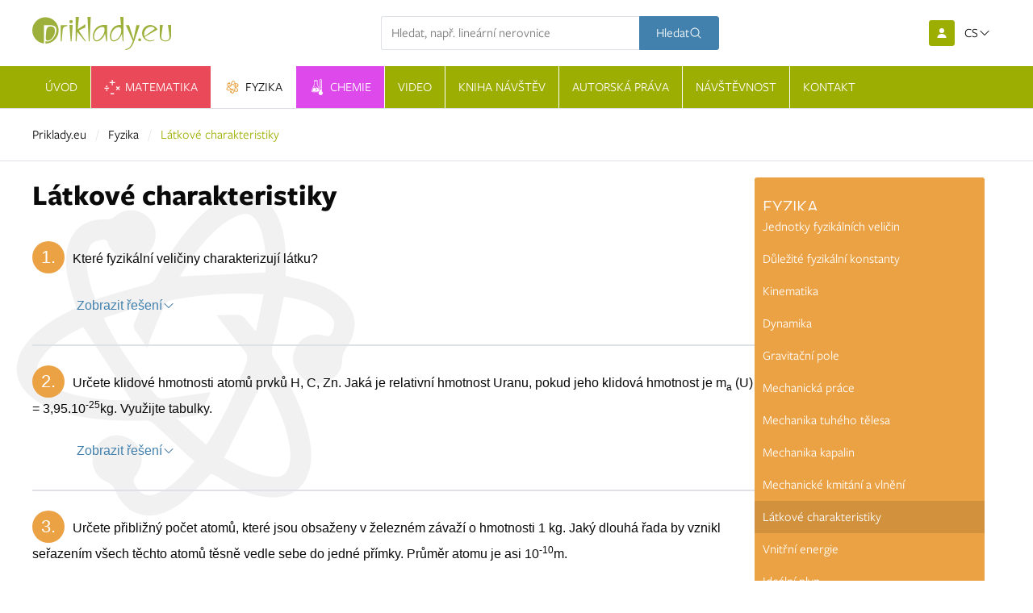

--- FILE ---
content_type: text/html; charset=utf-8
request_url: https://www.priklady.eu/cs/fyzika/latkove-charakteristiky
body_size: 18605
content:
<!DOCTYPE html><html lang=cs data-theme=light><head><meta charset=utf-8><meta name=viewport content="width=device-width, initial-scale=1.0"><meta name=theme-color content=#9dae02><link rel=apple-touch-icon href="/meta/favicon.png?width=180&amp;height=180"><link rel=icon type=image/png href="/meta/favicon.png?width=32&amp;height=32"><link rel=manifest href=/manifest><title>Látkové charakteristiky</title><meta name=author content=AlejTech.cz><script>var languageId="cs";var baseUrl="https://www.priklady.eu";</script><link rel=canonical href=https://www.priklady.eu/cs/fyzika/latkove-charakteristiky><meta property=og:title content="Látkové charakteristiky"><meta property=og:type content=website><meta property=og:url content=https://www.priklady.eu/cs/fyzika/latkove-charakteristiky><meta property=og:image content="https://www.priklady.eu/meta/og-image.jpg?format=jpg"><meta property=og:image:width content=1200><meta property=og:image:height content=630><meta property=og:description content=""><link rel=stylesheet href=https://use.typekit.net/ceb5gxk.css><link rel=alternate hreflang=x-default href=https://www.priklady.eu/fyzika/latkove-charakteristiky><link rel=alternate hreflang=cs href=https://www.priklady.eu/cs/fyzika/latkove-charakteristiky><link rel=alternate hreflang=de href=https://www.priklady.eu/de/physik/stoffeigenschaften><link rel=alternate hreflang=en href=https://www.priklady.eu/en/physics/substance-characteristics><link rel=alternate hreflang=sk href=https://www.priklady.eu/fyzika/latkove-charakteristiky><link rel=stylesheet href="/styles.scss?v=D9CkzIk1YJB9_LiqinqV5qNNS-gv85fbjnukkoNlV3c"><meta name=owner content="Ing. Roman Hesteric"><meta name=verify-v1 content="t5ipx1ut8hRc8Hw2lLjI6b/e8wY4Fxd7Tukv5d6QOHI="><meta name=google-site-verification content=U3G6DoE2JtwBLsBAyNOEAvec6og6S3-KpOYYY1tiLhg><meta name=google-site-verification content=r-SGHc_hZHm4LaD-kHUyiZDZ4wKpmlA_LW0TKXw_Nq0><meta name=google-site-verification content=STYQN8_Z2SWtx7iw-U7TrHmgd5QctBVlu-4_hoLMPMc><meta property=fb:admins content=1581832769><meta property=fb:app_id content=109881912407871><script async src=//pagead2.googlesyndication.com/pagead/js/adsbygoogle.js></script><script>(adsbygoogle=window.adsbygoogle||[]).push({google_ad_client:"ca-pub-6767881828380923",enable_page_level_ads:true});</script><script async src="https://www.googletagmanager.com/gtag/js?id=G-98TW92WFRD"></script><script>window.dataLayer=window.dataLayer||[];function gtag(){dataLayer.push(arguments);}
gtag('js',new Date());gtag('config','G-98TW92WFRD');</script><script async src=https://securepubads.g.doubleclick.net/tag/js/gpt.js></script><script type=module src=https://www.nuload.net/priklady/ad.js></script><script async src=https://securepubads.g.doubleclick.net/tag/js/gpt.js></script><script>window.googletag=window.googletag||{cmd:[]};window.googletag.cmd.push(function(){window.googletag.pubads().enableSingleRequest();});</script><script async src=https://protagcdn.com/s/priklady.eu/site.js></script><script>window.protag=window.protag||{cmd:[]};window.protag.cmd.push(function(){window.protag.pageInit();});</script></head><body data-x-data={}><div id=container class="pageid-352 categoryid-86 pagelang-cs"> <ul class=skip-to-content><li> <a class=skip-to-content__link href=#content>Přejít na obsah stránky</a> </li> <li> <a class=skip-to-content__link href=#set-win-coo>Přejít na nastavení cookies</a> </li></ul> <header class=header data-x-data=header> <div class="section header-section--topline"> <div class="header__container section__container"> <div class=header__start> <a class=header__logo-link title=priklady href=https://www.priklady.eu/cs/index> <img class=header__logo alt="priklady logo" width=172 height=41 src=https://www.priklady.eu/img/priklady-logo.svg> </a> </div> <div class=header__center> <div class=header-search data-x-data=headerSearch data-x-cloak> <div class=header-search__container> <form class=header-search__form action=https://www.priklady.eu/cs/hledani> <div class="field field--text field--with-btn" data-x-model=searchTerm> <div class=field__label-container> <label class="field__label field__label--hidden" for=a05334e5cb4e481087fe0746eabe0335> Hledan&#xFD; v&#xFD;raz </label> <span class=field__required-icon> </span> </div> <div class=field__input-group> <div class=field__input-container> <input name=q placeholder="Hledat, např. lineární nerovnice" class=field__input type=text id=a05334e5cb4e481087fe0746eabe0335> <img class="field__spinner htmx-indicator" alt=loading src=https://www.priklady.eu/img/loading.svg> </div> <button class="field__btn button--in-text-field button--secondary button" type=submit> <span class="button__loader-container htmx-button-loading-indicator"> <svg width=38 height=38 viewBox="0 0 38 38" xmlns=http://www.w3.org/2000/svg stroke=currentColor><g fill=none fill-rule=evenodd><g transform="translate(1 1)" stroke-width=2><circle stroke-opacity=.5 cx=18 cy=18 r=18 /><path d="M36 18c0-9.94-8.06-18-18-18"><animateTransform attributeName=transform type=rotate from="0 18 18" to="360 18 18" dur=1s repeatCount=indefinite /></path></g></g></svg> </span> <span class=button__text> Hledat </span> <span class=button__icon> <svg xmlns=http://www.w3.org/2000/svg viewBox="0 0 24 24" fill=currentColor width=24 height=24><path fill-rule=evenodd d="M10.5 3.75a6.75 6.75 0 1 0 0 13.5 6.75 6.75 0 0 0 0-13.5ZM2.25 10.5a8.25 8.25 0 1 1 14.59 5.28l4.69 4.69a.75.75 0 1 1-1.06 1.06l-4.69-4.69A8.25 8.25 0 0 1 2.25 10.5Z" clip-rule=evenodd /></svg> </span> </button> </div> </div> </form> </div> </div> </div> <div class=header__end> <ul class=header__functions><li class="header__function header__function--login"> <div class=header-login> <a class="button--icon button--primary button" title="Přihlášení / Registrace" href=https://www.priklady.eu/prihlaseni> <span class=button__icon> <svg xmlns=http://www.w3.org/2000/svg viewBox="0 0 16 16" fill=currentColor class=size-4><path d="M8 8a3 3 0 1 0 0-6 3 3 0 0 0 0 6ZM12.735 14c.618 0 1.093-.561.872-1.139a6.002 6.002 0 0 0-11.215 0c-.22.578.254 1.139.872 1.139h9.47Z" /></svg> </span> </a> </div> </li> <li class="header__function header__function--language"> <div class=dropdown data-x-bind.class="{ 'is-active': $store.language.isOpen }"> <div class=dropdown-trigger> <button class="button--transparent is-uppercase button" type=button data-x-on.click=$store.language.toggle(); data-x-bind.aria-expanded=$store.language.isOpen data-x-bind.aria-label="$store.language.isOpen ? 'Zavřít jazyky' : 'Otevřít jazyky'" aria-controls=language-dropdown-menu aria-haspopup=true> <span class="button__loader-container htmx-button-loading-indicator"> <svg width=38 height=38 viewBox="0 0 38 38" xmlns=http://www.w3.org/2000/svg stroke=currentColor><g fill=none fill-rule=evenodd><g transform="translate(1 1)" stroke-width=2><circle stroke-opacity=.5 cx=18 cy=18 r=18 /><path d="M36 18c0-9.94-8.06-18-18-18"><animateTransform attributeName=transform type=rotate from="0 18 18" to="360 18 18" dur=1s repeatCount=indefinite /></path></g></g></svg> </span> <span class=button__text> cs </span> <span class=button__icon> <svg xmlns=http://www.w3.org/2000/svg viewBox="0 0 24 24" fill=currentColor><path fill-rule=evenodd d="M12.53 16.28a.75.75 0 0 1-1.06 0l-7.5-7.5a.75.75 0 0 1 1.06-1.06L12 14.69l6.97-6.97a.75.75 0 1 1 1.06 1.06l-7.5 7.5Z" clip-rule=evenodd /></svg> </span> </button> </div> <div class=dropdown-menu id=language-dropdown-menu role=menu> <div class=dropdown-content> <a class=dropdown-item title=Slovensky href=https://www.priklady.eu/fyzika/latkove-charakteristiky><span class=icon-language-sk>SK</span></a> <a class=dropdown-item title=English href=https://www.priklady.eu/en/physics/substance-characteristics><span class=icon-language-en>EN</span></a> <a class=dropdown-item title=Deutsch href=https://www.priklady.eu/de/physik/stoffeigenschaften><span class=icon-language-de>DE</span></a> </div> </div> </div> </li> <li class="header__function header__function--burger"> <button class=burger data-x-on.click=$store.menu.toggle() data-x-bind.aria-label="$store.menu.isOpen ? 'Zavřít menu' : 'Otevřít menu'" aria-controls=main-menu data-x-bind.aria-expanded="$store.menu.isOpen ? true : false"> <span class=burger__line></span> <span class=burger__line></span> <span class=burger__line></span> </button> </li></ul> </div> </div> </div> <div class="section py-0 header-section--menu"> <div class="header__container section__container"> <div class=header__desktop-menu> <nav class="menu menu--root" id=main-menu data-x-data data-x-bind.class="$store.menu.isOpen &amp;&amp; 'active'"> <div class=menu__header> <a class=menu__logo-link href="https://www.priklady.eu/"> <img class=menu__logo alt="priklady logo" width=172 height=41 src=https://www.priklady.eu/img/priklady-logo.svg> </a> <button data-x-on.click=$store.menu.toggle() data-x-bind.aria-expanded="$store.menu.isOpen ? 'true' : 'false'" aria-label="Zavřít menu" aria-controls=main-menu> <span class="icon icon--primary icon--lg"> <svg xmlns=http://www.w3.org/2000/svg fill=none viewBox="0 0 24 24" stroke-width=1.5 stroke=currentColor class=size-6><path stroke-linecap=round stroke-linejoin=round d="M6 18 18 6M6 6l12 12" /></svg> </span> </button> </div> <ul class="menu__items scrolled"><li data-x-data="{menuIsOpen: false, hasChildren: false}" class="menu-item--root menu-item menu-item--leaf menu-item--depth-2 menu-item--page-84 menu-item--depth-0 page-84" data-x-bind.class="menuIsOpen ? 'menu-item--active' : ''" data-x-on.click.outside="menuIsOpen = false"> <div class=menu-item__link-container> <a class=menu-item__link href=https://www.priklady.eu/cs/index> <span class=menu-item__link-text> Úvod </span> </a> </div> </li> <li data-x-data="{menuIsOpen: false, hasChildren: true}" class="menu-item--root menu-item menu-item--with-children menu-item--hoverable menu-item--depth-2 menu-item--page-85 menu-item--depth-0 page-85" data-x-bind.class="menuIsOpen ? 'menu-item--active' : ''" data-x-on.click.outside="menuIsOpen = false"> <div class=menu-item__link-container> <a class=menu-item__link href=https://www.priklady.eu/cs/matematika> <span class=menu-item__link-text> Matematika </span> </a> <button data-x-on.click="menuIsOpen = !menuIsOpen" class="menu-item__submenu-toggle js-only" data-x-bind.aria-expanded="menuIsOpen ? 'true' : 'false'" data-x-bind.aria-label="menuIsOpen ? 'Zavřít podmenu' : 'Otevřít podmenu'" aria-controls=submenu-1> <span class="menu-item__submenu-toggle-icon icon icon--light icon--sm"> <svg xmlns=http://www.w3.org/2000/svg viewBox="0 0 24 24" fill=currentColor><path fill-rule=evenodd d="M12.53 16.28a.75.75 0 0 1-1.06 0l-7.5-7.5a.75.75 0 0 1 1.06-1.06L12 14.69l6.97-6.97a.75.75 0 1 1 1.06 1.06l-7.5 7.5Z" clip-rule=evenodd /></svg> </span> </button> <noscript> <input class="menu-item__submenu-toggle menu-item__submenu-toggle--checkbox" type=checkbox aria-label="Otevřít podmenu"> </noscript> </div> <div class="menu-item__submenu-container menu-item__submenu-container--depth-1"> <div class="menu menu--depth-1 menu--submenu" id=submenu-1> <ul class="menu__items scrolled"><li data-x-data="{menuIsOpen: false, hasChildren: false}" class="menu-item--submenu menu-item menu-item--leaf menu-item--depth-3 menu-item--page-324 menu-item--depth-1 page-324" data-x-bind.class="menuIsOpen ? 'menu-item--active' : ''" data-x-on.click.outside="menuIsOpen = false"> <div class=menu-item__link-container> <a class=menu-item__link href=https://www.priklady.eu/cs/matematika/algebraicke-vyrazy> <span class=menu-item__link-text> Algebraické výrazy </span> </a> </div> </li> <li data-x-data="{menuIsOpen: false, hasChildren: false}" class="menu-item--submenu menu-item menu-item--leaf menu-item--depth-3 menu-item--page-333 menu-item--depth-1 page-333" data-x-bind.class="menuIsOpen ? 'menu-item--active' : ''" data-x-on.click.outside="menuIsOpen = false"> <div class=menu-item__link-container> <a class=menu-item__link href=https://www.priklady.eu/cs/matematika/odmocniny> <span class=menu-item__link-text> Odmocniny </span> </a> </div> </li> <li data-x-data="{menuIsOpen: false, hasChildren: false}" class="menu-item--submenu menu-item menu-item--leaf menu-item--depth-3 menu-item--page-334 menu-item--depth-1 page-334" data-x-bind.class="menuIsOpen ? 'menu-item--active' : ''" data-x-on.click.outside="menuIsOpen = false"> <div class=menu-item__link-container> <a class=menu-item__link href=https://www.priklady.eu/cs/matematika/linearni-rovnice> <span class=menu-item__link-text> Lineární rovnice </span> </a> </div> </li> <li data-x-data="{menuIsOpen: false, hasChildren: false}" class="menu-item--submenu menu-item menu-item--leaf menu-item--depth-3 menu-item--page-341 menu-item--depth-1 page-341" data-x-bind.class="menuIsOpen ? 'menu-item--active' : ''" data-x-on.click.outside="menuIsOpen = false"> <div class=menu-item__link-container> <a class=menu-item__link href=https://www.priklady.eu/cs/matematika/parametricke-rovnice> <span class=menu-item__link-text> Parametrické rovnice </span> </a> </div> </li> <li data-x-data="{menuIsOpen: false, hasChildren: false}" class="menu-item--submenu menu-item menu-item--leaf menu-item--depth-3 menu-item--page-342 menu-item--depth-1 page-342" data-x-bind.class="menuIsOpen ? 'menu-item--active' : ''" data-x-on.click.outside="menuIsOpen = false"> <div class=menu-item__link-container> <a class=menu-item__link href=https://www.priklady.eu/cs/matematika/rovnice-s-absolutni-hodnotou> <span class=menu-item__link-text> Rovnice s&nbsp;absolutní hodnotou </span> </a> </div> </li> <li data-x-data="{menuIsOpen: false, hasChildren: false}" class="menu-item--submenu menu-item menu-item--leaf menu-item--depth-3 menu-item--page-349 menu-item--depth-1 page-349" data-x-bind.class="menuIsOpen ? 'menu-item--active' : ''" data-x-on.click.outside="menuIsOpen = false"> <div class=menu-item__link-container> <a class=menu-item__link href=https://www.priklady.eu/cs/matematika/soustavy-rovnic> <span class=menu-item__link-text> Soustavy rovnic </span> </a> </div> </li> <li data-x-data="{menuIsOpen: false, hasChildren: false}" class="menu-item--submenu menu-item menu-item--leaf menu-item--depth-3 menu-item--page-362 menu-item--depth-1 page-362" data-x-bind.class="menuIsOpen ? 'menu-item--active' : ''" data-x-on.click.outside="menuIsOpen = false"> <div class=menu-item__link-container> <a class=menu-item__link href=https://www.priklady.eu/cs/matematika/slovni-ulohy> <span class=menu-item__link-text> Slovní úlohy </span> </a> </div> </li> <li data-x-data="{menuIsOpen: false, hasChildren: false}" class="menu-item--submenu menu-item menu-item--leaf menu-item--depth-3 menu-item--page-373 menu-item--depth-1 page-373" data-x-bind.class="menuIsOpen ? 'menu-item--active' : ''" data-x-on.click.outside="menuIsOpen = false"> <div class=menu-item__link-container> <a class=menu-item__link href=https://www.priklady.eu/cs/matematika/linearni-nerovnice> <span class=menu-item__link-text> Lineární nerovnice </span> </a> </div> </li> <li data-x-data="{menuIsOpen: false, hasChildren: false}" class="menu-item--submenu menu-item menu-item--leaf menu-item--depth-3 menu-item--page-384 menu-item--depth-1 page-384" data-x-bind.class="menuIsOpen ? 'menu-item--active' : ''" data-x-on.click.outside="menuIsOpen = false"> <div class=menu-item__link-container> <a class=menu-item__link href=https://www.priklady.eu/cs/matematika/linearne-nerovnice-tabulka> <span class=menu-item__link-text> Lineárne nerovnice - tabulka </span> </a> </div> </li> <li data-x-data="{menuIsOpen: false, hasChildren: false}" class="menu-item--submenu menu-item menu-item--leaf menu-item--depth-3 menu-item--page-395 menu-item--depth-1 page-395" data-x-bind.class="menuIsOpen ? 'menu-item--active' : ''" data-x-on.click.outside="menuIsOpen = false"> <div class=menu-item__link-container> <a class=menu-item__link href=https://www.priklady.eu/cs/matematika/kvadraticke-rovnice> <span class=menu-item__link-text> Kvadratické rovnice </span> </a> </div> </li> <li data-x-data="{menuIsOpen: false, hasChildren: false}" class="menu-item--submenu menu-item menu-item--leaf menu-item--depth-3 menu-item--page-399 menu-item--depth-1 page-399" data-x-bind.class="menuIsOpen ? 'menu-item--active' : ''" data-x-on.click.outside="menuIsOpen = false"> <div class=menu-item__link-container> <a class=menu-item__link href=https://www.priklady.eu/cs/matematika/diskuse-kvadraticke-rovnice> <span class=menu-item__link-text> Diskuse kvadratické rovnice </span> </a> </div> </li> <li data-x-data="{menuIsOpen: false, hasChildren: false}" class="menu-item--submenu menu-item menu-item--leaf menu-item--depth-3 menu-item--page-402 menu-item--depth-1 page-402" data-x-bind.class="menuIsOpen ? 'menu-item--active' : ''" data-x-on.click.outside="menuIsOpen = false"> <div class=menu-item__link-container> <a class=menu-item__link href=https://www.priklady.eu/cs/matematika/vlastnosti-korenu-kvadraticke-rovnice> <span class=menu-item__link-text> Vlastnosti kořenů kvadratické rovnice </span> </a> </div> </li> <li data-x-data="{menuIsOpen: false, hasChildren: false}" class="menu-item--submenu menu-item menu-item--leaf menu-item--depth-3 menu-item--page-403 menu-item--depth-1 page-403" data-x-bind.class="menuIsOpen ? 'menu-item--active' : ''" data-x-on.click.outside="menuIsOpen = false"> <div class=menu-item__link-container> <a class=menu-item__link href=https://www.priklady.eu/cs/matematika/iracionalni-rovnice> <span class=menu-item__link-text> Iracionální rovnice </span> </a> </div> </li> <li data-x-data="{menuIsOpen: false, hasChildren: false}" class="menu-item--submenu menu-item menu-item--leaf menu-item--depth-3 menu-item--page-405 menu-item--depth-1 page-405" data-x-bind.class="menuIsOpen ? 'menu-item--active' : ''" data-x-on.click.outside="menuIsOpen = false"> <div class=menu-item__link-container> <a class=menu-item__link href=https://www.priklady.eu/cs/matematika/kvadraticke-nerovnice> <span class=menu-item__link-text> Kvadratické nerovnice </span> </a> </div> </li> <li data-x-data="{menuIsOpen: false, hasChildren: false}" class="menu-item--submenu menu-item menu-item--leaf menu-item--depth-3 menu-item--page-406 menu-item--depth-1 page-406" data-x-bind.class="menuIsOpen ? 'menu-item--active' : ''" data-x-on.click.outside="menuIsOpen = false"> <div class=menu-item__link-container> <a class=menu-item__link href=https://www.priklady.eu/cs/matematika/absolutni-hodnota> <span class=menu-item__link-text> Absolutní hodnota </span> </a> </div> </li> <li data-x-data="{menuIsOpen: false, hasChildren: false}" class="menu-item--submenu menu-item menu-item--leaf menu-item--depth-3 menu-item--page-409 menu-item--depth-1 page-409" data-x-bind.class="menuIsOpen ? 'menu-item--active' : ''" data-x-on.click.outside="menuIsOpen = false"> <div class=menu-item__link-container> <a class=menu-item__link href=https://www.priklady.eu/cs/matematika/exponencialni-rovnice> <span class=menu-item__link-text> Exponenciální rovnice </span> </a> </div> </li> <li data-x-data="{menuIsOpen: false, hasChildren: false}" class="menu-item--submenu menu-item menu-item--leaf menu-item--depth-3 menu-item--page-410 menu-item--depth-1 page-410" data-x-bind.class="menuIsOpen ? 'menu-item--active' : ''" data-x-on.click.outside="menuIsOpen = false"> <div class=menu-item__link-container> <a class=menu-item__link href=https://www.priklady.eu/cs/matematika/logaritmy> <span class=menu-item__link-text> Logaritmy - základy </span> </a> </div> </li> <li data-x-data="{menuIsOpen: false, hasChildren: false}" class="menu-item--submenu menu-item menu-item--leaf menu-item--depth-3 menu-item--page-411 menu-item--depth-1 page-411" data-x-bind.class="menuIsOpen ? 'menu-item--active' : ''" data-x-on.click.outside="menuIsOpen = false"> <div class=menu-item__link-container> <a class=menu-item__link href=https://www.priklady.eu/cs/matematika/logaritmicke-rovnice> <span class=menu-item__link-text> Logaritmické rovnice </span> </a> </div> </li> <li data-x-data="{menuIsOpen: false, hasChildren: false}" class="menu-item--submenu menu-item menu-item--leaf menu-item--depth-3 menu-item--page-412 menu-item--depth-1 page-412" data-x-bind.class="menuIsOpen ? 'menu-item--active' : ''" data-x-on.click.outside="menuIsOpen = false"> <div class=menu-item__link-container> <a class=menu-item__link href=https://www.priklady.eu/cs/matematika/trigonometrie> <span class=menu-item__link-text> Trigonometrie </span> </a> </div> </li> <li data-x-data="{menuIsOpen: false, hasChildren: false}" class="menu-item--submenu menu-item menu-item--leaf menu-item--depth-3 menu-item--page-413 menu-item--depth-1 page-413" data-x-bind.class="menuIsOpen ? 'menu-item--active' : ''" data-x-on.click.outside="menuIsOpen = false"> <div class=menu-item__link-container> <a class=menu-item__link href=https://www.priklady.eu/cs/matematika/goniometricke-rovnice> <span class=menu-item__link-text> Goniometrické rovnice </span> </a> </div> </li> <li data-x-data="{menuIsOpen: false, hasChildren: false}" class="menu-item--submenu menu-item menu-item--leaf menu-item--depth-3 menu-item--page-417 menu-item--depth-1 page-417" data-x-bind.class="menuIsOpen ? 'menu-item--active' : ''" data-x-on.click.outside="menuIsOpen = false"> <div class=menu-item__link-container> <a class=menu-item__link href=https://www.priklady.eu/cs/matematika/posloupnost> <span class=menu-item__link-text> Posloupnost </span> </a> </div> </li> <li data-x-data="{menuIsOpen: false, hasChildren: false}" class="menu-item--submenu menu-item menu-item--leaf menu-item--depth-3 menu-item--page-420 menu-item--depth-1 page-420" data-x-bind.class="menuIsOpen ? 'menu-item--active' : ''" data-x-on.click.outside="menuIsOpen = false"> <div class=menu-item__link-container> <a class=menu-item__link href=https://www.priklady.eu/cs/matematika/kombinatorika> <span class=menu-item__link-text> Kombinatorika </span> </a> </div> </li> <li data-x-data="{menuIsOpen: false, hasChildren: false}" class="menu-item--submenu menu-item menu-item--leaf menu-item--depth-3 menu-item--page-421 menu-item--depth-1 page-421" data-x-bind.class="menuIsOpen ? 'menu-item--active' : ''" data-x-on.click.outside="menuIsOpen = false"> <div class=menu-item__link-container> <a class=menu-item__link href=https://www.priklady.eu/cs/matematika/pravdepodobnost-a-statistika> <span class=menu-item__link-text> Pravděpodobnost a&nbsp;statistika </span> </a> </div> </li> <li data-x-data="{menuIsOpen: false, hasChildren: false}" class="menu-item--submenu menu-item menu-item--leaf menu-item--depth-3 menu-item--page-424 menu-item--depth-1 page-424" data-x-bind.class="menuIsOpen ? 'menu-item--active' : ''" data-x-on.click.outside="menuIsOpen = false"> <div class=menu-item__link-container> <a class=menu-item__link href=https://www.priklady.eu/cs/matematika/rovinne-utvary> <span class=menu-item__link-text> Rovinné útvary </span> </a> </div> </li> <li data-x-data="{menuIsOpen: false, hasChildren: false}" class="menu-item--submenu menu-item menu-item--leaf menu-item--depth-3 menu-item--page-427 menu-item--depth-1 page-427" data-x-bind.class="menuIsOpen ? 'menu-item--active' : ''" data-x-on.click.outside="menuIsOpen = false"> <div class=menu-item__link-container> <a class=menu-item__link href=https://www.priklady.eu/cs/matematika/telesa> <span class=menu-item__link-text> Tělesa </span> </a> </div> </li> <li data-x-data="{menuIsOpen: false, hasChildren: false}" class="menu-item--submenu menu-item menu-item--leaf menu-item--depth-3 menu-item--page-428 menu-item--depth-1 page-428" data-x-bind.class="menuIsOpen ? 'menu-item--active' : ''" data-x-on.click.outside="menuIsOpen = false"> <div class=menu-item__link-container> <a class=menu-item__link href=https://www.priklady.eu/cs/matematika/linearni-utvary-v-rovine> <span class=menu-item__link-text> Lineární útvary v&nbsp;rovině </span> </a> </div> </li> <li data-x-data="{menuIsOpen: false, hasChildren: false}" class="menu-item--submenu menu-item menu-item--leaf menu-item--depth-3 menu-item--page-429 menu-item--depth-1 page-429" data-x-bind.class="menuIsOpen ? 'menu-item--active' : ''" data-x-on.click.outside="menuIsOpen = false"> <div class=menu-item__link-container> <a class=menu-item__link href=https://www.priklady.eu/cs/matematika/kvadraticke-utvary-v-rovine> <span class=menu-item__link-text> Kvadratické útvary v&nbsp;rovině </span> </a> </div> </li> <li data-x-data="{menuIsOpen: false, hasChildren: false}" class="menu-item--submenu menu-item menu-item--leaf menu-item--depth-3 menu-item--page-430 menu-item--depth-1 page-430" data-x-bind.class="menuIsOpen ? 'menu-item--active' : ''" data-x-on.click.outside="menuIsOpen = false"> <div class=menu-item__link-container> <a class=menu-item__link href=https://www.priklady.eu/cs/matematika/linearni-utvary-v-prostoru> <span class=menu-item__link-text> Lineární útvary v&nbsp;prostoru </span> </a> </div> </li> <li data-x-data="{menuIsOpen: false, hasChildren: false}" class="menu-item--submenu menu-item menu-item--leaf menu-item--depth-3 menu-item--page-431 menu-item--depth-1 page-431" data-x-bind.class="menuIsOpen ? 'menu-item--active' : ''" data-x-on.click.outside="menuIsOpen = false"> <div class=menu-item__link-container> <a class=menu-item__link href=https://www.priklady.eu/cs/matematika/funkce> <span class=menu-item__link-text> Funkce </span> </a> </div> </li> <li data-x-data="{menuIsOpen: false, hasChildren: false}" class="menu-item--submenu menu-item menu-item--leaf menu-item--depth-3 menu-item--page-432 menu-item--depth-1 page-432" data-x-bind.class="menuIsOpen ? 'menu-item--active' : ''" data-x-on.click.outside="menuIsOpen = false"> <div class=menu-item__link-container> <a class=menu-item__link href=https://www.priklady.eu/cs/matematika/derivace> <span class=menu-item__link-text> Derivace </span> </a> </div> </li> <li data-x-data="{menuIsOpen: false, hasChildren: false}" class="menu-item--submenu menu-item menu-item--leaf menu-item--depth-3 menu-item--page-433 menu-item--depth-1 page-433" data-x-bind.class="menuIsOpen ? 'menu-item--active' : ''" data-x-on.click.outside="menuIsOpen = false"> <div class=menu-item__link-container> <a class=menu-item__link href=https://www.priklady.eu/cs/matematika/neurcity-integral> <span class=menu-item__link-text> Neurčitý integrál </span> </a> </div> </li> <li data-x-data="{menuIsOpen: false, hasChildren: false}" class="menu-item--submenu menu-item menu-item--leaf menu-item--depth-3 menu-item--page-434 menu-item--depth-1 page-434" data-x-bind.class="menuIsOpen ? 'menu-item--active' : ''" data-x-on.click.outside="menuIsOpen = false"> <div class=menu-item__link-container> <a class=menu-item__link href=https://www.priklady.eu/cs/matematika/vypocet-a-pouziti-urciteho-integralu> <span class=menu-item__link-text> Výpočet a&nbsp;použití určitého integrálu </span> </a> </div> </li> <li data-x-data="{menuIsOpen: false, hasChildren: false}" class="menu-item--submenu menu-item menu-item--leaf menu-item--depth-3 menu-item--page-435 menu-item--depth-1 page-435" data-x-bind.class="menuIsOpen ? 'menu-item--active' : ''" data-x-on.click.outside="menuIsOpen = false"> <div class=menu-item__link-container> <a class=menu-item__link href=https://www.priklady.eu/cs/matematika/mnozina-komplexnich-cisel-c> <span class=menu-item__link-text> Množina komplexních čísel "C" </span> </a> </div> </li> <li data-x-data="{menuIsOpen: false, hasChildren: false}" class="menu-item--submenu menu-item menu-item--leaf menu-item--depth-3 menu-item--page-436 menu-item--depth-1 page-436" data-x-bind.class="menuIsOpen ? 'menu-item--active' : ''" data-x-on.click.outside="menuIsOpen = false"> <div class=menu-item__link-container> <a class=menu-item__link href=https://www.priklady.eu/cs/matematika/matematicka-logika> <span class=menu-item__link-text> Matematická logika </span> </a> </div> </li> <li data-x-data="{menuIsOpen: false, hasChildren: false}" class="menu-item--submenu menu-item menu-item--leaf menu-item--depth-3 menu-item--page-437 menu-item--depth-1 page-437" data-x-bind.class="menuIsOpen ? 'menu-item--active' : ''" data-x-on.click.outside="menuIsOpen = false"> <div class=menu-item__link-container> <a class=menu-item__link href=https://www.priklady.eu/cs/matematika/mnoziny> <span class=menu-item__link-text> Množiny </span> </a> </div> </li> <li data-x-data="{menuIsOpen: false, hasChildren: false}" class="menu-item--submenu menu-item menu-item--leaf menu-item--depth-3 menu-item--page-438 menu-item--depth-1 page-438" data-x-bind.class="menuIsOpen ? 'menu-item--active' : ''" data-x-on.click.outside="menuIsOpen = false"> <div class=menu-item__link-container> <a class=menu-item__link href=https://www.priklady.eu/cs/matematika/rovnice-vyssiho-stupne> <span class=menu-item__link-text> Rovnice vyššího stupně </span> </a> </div> </li> <li data-x-data="{menuIsOpen: false, hasChildren: false}" class="menu-item--submenu menu-item menu-item--leaf menu-item--depth-3 menu-item--page-439 menu-item--depth-1 page-439" data-x-bind.class="menuIsOpen ? 'menu-item--active' : ''" data-x-on.click.outside="menuIsOpen = false"> <div class=menu-item__link-container> <a class=menu-item__link href=https://www.priklady.eu/cs/matematika/determinant> <span class=menu-item__link-text> Determinant </span> </a> </div> </li> <li data-x-data="{menuIsOpen: false, hasChildren: false}" class="menu-item--submenu menu-item menu-item--leaf menu-item--depth-3 menu-item--page-440 menu-item--depth-1 page-440" data-x-bind.class="menuIsOpen ? 'menu-item--active' : ''" data-x-on.click.outside="menuIsOpen = false"> <div class=menu-item__link-container> <a class=menu-item__link href=https://www.priklady.eu/cs/matematika/matice> <span class=menu-item__link-text> Matice </span> </a> </div> </li> <li data-x-data="{menuIsOpen: false, hasChildren: false}" class="menu-item--submenu menu-item menu-item--leaf menu-item--depth-3 menu-item--page-441 menu-item--depth-1 page-441" data-x-bind.class="menuIsOpen ? 'menu-item--active' : ''" data-x-on.click.outside="menuIsOpen = false"> <div class=menu-item__link-container> <a class=menu-item__link href=https://www.priklady.eu/cs/matematika/priblizne-reseni-rovnic> <span class=menu-item__link-text> Přibližné řešení rovnic </span> </a> </div> </li> <li data-x-data="{menuIsOpen: false, hasChildren: false}" class="menu-item--submenu menu-item menu-item--leaf menu-item--depth-3 menu-item--page-442 menu-item--depth-1 page-442" data-x-bind.class="menuIsOpen ? 'menu-item--active' : ''" data-x-on.click.outside="menuIsOpen = false"> <div class=menu-item__link-container> <a class=menu-item__link href=https://www.priklady.eu/cs/matematika/diofanticke-rovnice> <span class=menu-item__link-text> Diofantické rovnice </span> </a> </div> </li> <li data-x-data="{menuIsOpen: false, hasChildren: false}" class="menu-item--submenu menu-item menu-item--leaf menu-item--depth-3 menu-item--page-444 menu-item--depth-1 page-444" data-x-bind.class="menuIsOpen ? 'menu-item--active' : ''" data-x-on.click.outside="menuIsOpen = false"> <div class=menu-item__link-container> <a class=menu-item__link href=https://www.priklady.eu/cs/matematika/zajimavosti-v-matematice> <span class=menu-item__link-text> Zajímavosti v&nbsp;matematice </span> </a> </div> </li> <li data-x-data="{menuIsOpen: false, hasChildren: false}" class="menu-item--submenu menu-item menu-item--leaf menu-item--depth-3 menu-item--page-446 menu-item--depth-1 page-446" data-x-bind.class="menuIsOpen ? 'menu-item--active' : ''" data-x-on.click.outside="menuIsOpen = false"> <div class=menu-item__link-container> <a class=menu-item__link href=https://www.priklady.eu/cs/matematika/konstrukce-trojuhelniku> <span class=menu-item__link-text> Konstrukce trojúhelníku </span> </a> </div> </li> <li data-x-data="{menuIsOpen: false, hasChildren: false}" class="menu-item--submenu menu-item menu-item--leaf menu-item--depth-3 menu-item--page-447 menu-item--depth-1 page-447" data-x-bind.class="menuIsOpen ? 'menu-item--active' : ''" data-x-on.click.outside="menuIsOpen = false"> <div class=menu-item__link-container> <a class=menu-item__link href=https://www.priklady.eu/cs/matematika/jak-matematika-pomaha-umele-inteligenci-ai> <span class=menu-item__link-text> Jak matematika pomáhá umělé inteligenci (AI) </span> </a> </div> </li></ul> </div> </div> </li> <li data-x-data="{menuIsOpen: false, hasChildren: true}" class="menu-item--root menu-item menu-item--with-children menu-item--selected-path menu-item--hoverable menu-item--selected menu-item--depth-2 menu-item--page-86 menu-item--depth-0 page-86" data-x-bind.class="menuIsOpen ? 'menu-item--active' : ''" data-x-on.click.outside="menuIsOpen = false"> <div class=menu-item__link-container> <a class=menu-item__link href=https://www.priklady.eu/cs/fyzika> <span class=menu-item__link-text> Fyzika </span> </a> <button data-x-on.click="menuIsOpen = !menuIsOpen" class="menu-item__submenu-toggle js-only" data-x-bind.aria-expanded="menuIsOpen ? 'true' : 'false'" data-x-bind.aria-label="menuIsOpen ? 'Zavřít podmenu' : 'Otevřít podmenu'" aria-controls=submenu-1> <span class="menu-item__submenu-toggle-icon icon icon--light icon--sm"> <svg xmlns=http://www.w3.org/2000/svg viewBox="0 0 24 24" fill=currentColor><path fill-rule=evenodd d="M12.53 16.28a.75.75 0 0 1-1.06 0l-7.5-7.5a.75.75 0 0 1 1.06-1.06L12 14.69l6.97-6.97a.75.75 0 1 1 1.06 1.06l-7.5 7.5Z" clip-rule=evenodd /></svg> </span> </button> <noscript> <input class="menu-item__submenu-toggle menu-item__submenu-toggle--checkbox" type=checkbox aria-label="Otevřít podmenu"> </noscript> </div> <div class="menu-item__submenu-container menu-item__submenu-container--depth-1"> <div class="menu menu--depth-1 menu--submenu" id=submenu-2> <ul class="menu__items scrolled"><li data-x-data="{menuIsOpen: false, hasChildren: false}" class="menu-item--submenu menu-item menu-item--leaf menu-item--depth-3 menu-item--page-325 menu-item--depth-1 page-325" data-x-bind.class="menuIsOpen ? 'menu-item--active' : ''" data-x-on.click.outside="menuIsOpen = false"> <div class=menu-item__link-container> <a class=menu-item__link href=https://www.priklady.eu/cs/fyzika/jednotky-fyzikalnich-velicin> <span class=menu-item__link-text> Jednotky fyzikálních veličin </span> </a> </div> </li> <li data-x-data="{menuIsOpen: false, hasChildren: false}" class="menu-item--submenu menu-item menu-item--leaf menu-item--depth-3 menu-item--page-332 menu-item--depth-1 page-332" data-x-bind.class="menuIsOpen ? 'menu-item--active' : ''" data-x-on.click.outside="menuIsOpen = false"> <div class=menu-item__link-container> <a class=menu-item__link href=https://www.priklady.eu/cs/fyzika/dulezite-fyzikalni-konstanty> <span class=menu-item__link-text> Důležité fyzikální konstanty </span> </a> </div> </li> <li data-x-data="{menuIsOpen: false, hasChildren: false}" class="menu-item--submenu menu-item menu-item--leaf menu-item--depth-3 menu-item--page-335 menu-item--depth-1 page-335" data-x-bind.class="menuIsOpen ? 'menu-item--active' : ''" data-x-on.click.outside="menuIsOpen = false"> <div class=menu-item__link-container> <a class=menu-item__link href=https://www.priklady.eu/cs/fyzika/kinematika> <span class=menu-item__link-text> Kinematika </span> </a> </div> </li> <li data-x-data="{menuIsOpen: false, hasChildren: false}" class="menu-item--submenu menu-item menu-item--leaf menu-item--depth-3 menu-item--page-343 menu-item--depth-1 page-343" data-x-bind.class="menuIsOpen ? 'menu-item--active' : ''" data-x-on.click.outside="menuIsOpen = false"> <div class=menu-item__link-container> <a class=menu-item__link href=https://www.priklady.eu/cs/fyzika/dynamika> <span class=menu-item__link-text> Dynamika </span> </a> </div> </li> <li data-x-data="{menuIsOpen: false, hasChildren: false}" class="menu-item--submenu menu-item menu-item--leaf menu-item--depth-3 menu-item--page-345 menu-item--depth-1 page-345" data-x-bind.class="menuIsOpen ? 'menu-item--active' : ''" data-x-on.click.outside="menuIsOpen = false"> <div class=menu-item__link-container> <a class=menu-item__link href=https://www.priklady.eu/cs/fyzika/gravitacni-pole> <span class=menu-item__link-text> Gravitační pole </span> </a> </div> </li> <li data-x-data="{menuIsOpen: false, hasChildren: false}" class="menu-item--submenu menu-item menu-item--leaf menu-item--depth-3 menu-item--page-346 menu-item--depth-1 page-346" data-x-bind.class="menuIsOpen ? 'menu-item--active' : ''" data-x-on.click.outside="menuIsOpen = false"> <div class=menu-item__link-container> <a class=menu-item__link href=https://www.priklady.eu/cs/fyzika/mechanicka-prace> <span class=menu-item__link-text> Mechanická práce </span> </a> </div> </li> <li data-x-data="{menuIsOpen: false, hasChildren: false}" class="menu-item--submenu menu-item menu-item--leaf menu-item--depth-3 menu-item--page-347 menu-item--depth-1 page-347" data-x-bind.class="menuIsOpen ? 'menu-item--active' : ''" data-x-on.click.outside="menuIsOpen = false"> <div class=menu-item__link-container> <a class=menu-item__link href=https://www.priklady.eu/cs/fyzika/mechanika-tuheho-telesa> <span class=menu-item__link-text> Mechanika tuhého tělesa </span> </a> </div> </li> <li data-x-data="{menuIsOpen: false, hasChildren: false}" class="menu-item--submenu menu-item menu-item--leaf menu-item--depth-3 menu-item--page-348 menu-item--depth-1 page-348" data-x-bind.class="menuIsOpen ? 'menu-item--active' : ''" data-x-on.click.outside="menuIsOpen = false"> <div class=menu-item__link-container> <a class=menu-item__link href=https://www.priklady.eu/cs/fyzika/mechanika-kapalin> <span class=menu-item__link-text> Mechanika kapalin </span> </a> </div> </li> <li data-x-data="{menuIsOpen: false, hasChildren: false}" class="menu-item--submenu menu-item menu-item--leaf menu-item--depth-3 menu-item--page-350 menu-item--depth-1 page-350" data-x-bind.class="menuIsOpen ? 'menu-item--active' : ''" data-x-on.click.outside="menuIsOpen = false"> <div class=menu-item__link-container> <a class=menu-item__link href=https://www.priklady.eu/cs/fyzika/mechanicke-kmitani-a-vlneni> <span class=menu-item__link-text> Mechanické kmitání a&nbsp;vlnění </span> </a> </div> </li> <li data-x-data="{menuIsOpen: false, hasChildren: false}" class="menu-item--submenu menu-item menu-item--leaf menu-item--selected menu-item--depth-3 menu-item--page-352 menu-item--depth-1 page-352" data-x-bind.class="menuIsOpen ? 'menu-item--active' : ''" data-x-on.click.outside="menuIsOpen = false"> <div class=menu-item__link-container> <a class=menu-item__link href=https://www.priklady.eu/cs/fyzika/latkove-charakteristiky> <span class=menu-item__link-text> Látkové charakteristiky </span> </a> </div> </li> <li data-x-data="{menuIsOpen: false, hasChildren: false}" class="menu-item--submenu menu-item menu-item--leaf menu-item--depth-3 menu-item--page-353 menu-item--depth-1 page-353" data-x-bind.class="menuIsOpen ? 'menu-item--active' : ''" data-x-on.click.outside="menuIsOpen = false"> <div class=menu-item__link-container> <a class=menu-item__link href=https://www.priklady.eu/cs/fyzika/vnitrni-energie> <span class=menu-item__link-text> Vnitřní energie </span> </a> </div> </li> <li data-x-data="{menuIsOpen: false, hasChildren: false}" class="menu-item--submenu menu-item menu-item--leaf menu-item--depth-3 menu-item--page-354 menu-item--depth-1 page-354" data-x-bind.class="menuIsOpen ? 'menu-item--active' : ''" data-x-on.click.outside="menuIsOpen = false"> <div class=menu-item__link-container> <a class=menu-item__link href=https://www.priklady.eu/cs/fyzika/idealni-plyn> <span class=menu-item__link-text> Ideální plyn </span> </a> </div> </li> <li data-x-data="{menuIsOpen: false, hasChildren: false}" class="menu-item--submenu menu-item menu-item--leaf menu-item--depth-3 menu-item--page-355 menu-item--depth-1 page-355" data-x-bind.class="menuIsOpen ? 'menu-item--active' : ''" data-x-on.click.outside="menuIsOpen = false"> <div class=menu-item__link-container> <a class=menu-item__link href=https://www.priklady.eu/cs/fyzika/stavova-rovnice> <span class=menu-item__link-text> Stavová rovnice </span> </a> </div> </li> <li data-x-data="{menuIsOpen: false, hasChildren: false}" class="menu-item--submenu menu-item menu-item--leaf menu-item--depth-3 menu-item--page-356 menu-item--depth-1 page-356" data-x-bind.class="menuIsOpen ? 'menu-item--active' : ''" data-x-on.click.outside="menuIsOpen = false"> <div class=menu-item__link-container> <a class=menu-item__link href=https://www.priklady.eu/cs/fyzika/izodeje> <span class=menu-item__link-text> Izodejě </span> </a> </div> </li> <li data-x-data="{menuIsOpen: false, hasChildren: false}" class="menu-item--submenu menu-item menu-item--leaf menu-item--depth-3 menu-item--page-357 menu-item--depth-1 page-357" data-x-bind.class="menuIsOpen ? 'menu-item--active' : ''" data-x-on.click.outside="menuIsOpen = false"> <div class=menu-item__link-container> <a class=menu-item__link href=https://www.priklady.eu/cs/fyzika/prace-plynu> <span class=menu-item__link-text> Práce plynu </span> </a> </div> </li> <li data-x-data="{menuIsOpen: false, hasChildren: false}" class="menu-item--submenu menu-item menu-item--leaf menu-item--depth-3 menu-item--page-358 menu-item--depth-1 page-358" data-x-bind.class="menuIsOpen ? 'menu-item--active' : ''" data-x-on.click.outside="menuIsOpen = false"> <div class=menu-item__link-container> <a class=menu-item__link href=https://www.priklady.eu/cs/fyzika/skupenske-zmeny> <span class=menu-item__link-text> Skupenské změny </span> </a> </div> </li> <li data-x-data="{menuIsOpen: false, hasChildren: false}" class="menu-item--submenu menu-item menu-item--leaf menu-item--depth-3 menu-item--page-359 menu-item--depth-1 page-359" data-x-bind.class="menuIsOpen ? 'menu-item--active' : ''" data-x-on.click.outside="menuIsOpen = false"> <div class=menu-item__link-container> <a class=menu-item__link href=https://www.priklady.eu/cs/fyzika/tepelna-roztaznost> <span class=menu-item__link-text> Tepelná roztažnost </span> </a> </div> </li> <li data-x-data="{menuIsOpen: false, hasChildren: false}" class="menu-item--submenu menu-item menu-item--leaf menu-item--depth-3 menu-item--page-360 menu-item--depth-1 page-360" data-x-bind.class="menuIsOpen ? 'menu-item--active' : ''" data-x-on.click.outside="menuIsOpen = false"> <div class=menu-item__link-container> <a class=menu-item__link href=https://www.priklady.eu/cs/fyzika/deformace-pevnych-latek> <span class=menu-item__link-text> Deformace pevných látek </span> </a> </div> </li> <li data-x-data="{menuIsOpen: false, hasChildren: false}" class="menu-item--submenu menu-item menu-item--leaf menu-item--depth-3 menu-item--page-361 menu-item--depth-1 page-361" data-x-bind.class="menuIsOpen ? 'menu-item--active' : ''" data-x-on.click.outside="menuIsOpen = false"> <div class=menu-item__link-container> <a class=menu-item__link href=https://www.priklady.eu/cs/fyzika/povrch-kapalin> <span class=menu-item__link-text> Povrch kapalin </span> </a> </div> </li> <li data-x-data="{menuIsOpen: false, hasChildren: false}" class="menu-item--submenu menu-item menu-item--leaf menu-item--depth-3 menu-item--page-363 menu-item--depth-1 page-363" data-x-bind.class="menuIsOpen ? 'menu-item--active' : ''" data-x-on.click.outside="menuIsOpen = false"> <div class=menu-item__link-container> <a class=menu-item__link href=https://www.priklady.eu/cs/fyzika/elektricke-pole> <span class=menu-item__link-text> Elektrické pole </span> </a> </div> </li> <li data-x-data="{menuIsOpen: false, hasChildren: false}" class="menu-item--submenu menu-item menu-item--leaf menu-item--depth-3 menu-item--page-364 menu-item--depth-1 page-364" data-x-bind.class="menuIsOpen ? 'menu-item--active' : ''" data-x-on.click.outside="menuIsOpen = false"> <div class=menu-item__link-container> <a class=menu-item__link href=https://www.priklady.eu/cs/fyzika/prace-v-elektrickem-poli> <span class=menu-item__link-text> Práce v&nbsp;elektrickém poli </span> </a> </div> </li> <li data-x-data="{menuIsOpen: false, hasChildren: false}" class="menu-item--submenu menu-item menu-item--leaf menu-item--depth-3 menu-item--page-365 menu-item--depth-1 page-365" data-x-bind.class="menuIsOpen ? 'menu-item--active' : ''" data-x-on.click.outside="menuIsOpen = false"> <div class=menu-item__link-container> <a class=menu-item__link href=https://www.priklady.eu/cs/fyzika/kapacita-vodice> <span class=menu-item__link-text> Kapacita vodiče </span> </a> </div> </li> <li data-x-data="{menuIsOpen: false, hasChildren: false}" class="menu-item--submenu menu-item menu-item--leaf menu-item--depth-3 menu-item--page-366 menu-item--depth-1 page-366" data-x-bind.class="menuIsOpen ? 'menu-item--active' : ''" data-x-on.click.outside="menuIsOpen = false"> <div class=menu-item__link-container> <a class=menu-item__link href=https://www.priklady.eu/cs/fyzika/elektricky-proud-v-kovech> <span class=menu-item__link-text> Elektrický proud v&nbsp;kovech </span> </a> </div> </li> <li data-x-data="{menuIsOpen: false, hasChildren: false}" class="menu-item--submenu menu-item menu-item--leaf menu-item--depth-3 menu-item--page-367 menu-item--depth-1 page-367" data-x-bind.class="menuIsOpen ? 'menu-item--active' : ''" data-x-on.click.outside="menuIsOpen = false"> <div class=menu-item__link-container> <a class=menu-item__link href=https://www.priklady.eu/cs/fyzika/prace-a-vykon-elektickeho-proudu> <span class=menu-item__link-text> Práce a&nbsp;výkon elektického proudu </span> </a> </div> </li> <li data-x-data="{menuIsOpen: false, hasChildren: false}" class="menu-item--submenu menu-item menu-item--leaf menu-item--depth-3 menu-item--page-368 menu-item--depth-1 page-368" data-x-bind.class="menuIsOpen ? 'menu-item--active' : ''" data-x-on.click.outside="menuIsOpen = false"> <div class=menu-item__link-container> <a class=menu-item__link href=https://www.priklady.eu/cs/fyzika/kirchhoffovy-zakony> <span class=menu-item__link-text> Kirchhoffovy zákony </span> </a> </div> </li> <li data-x-data="{menuIsOpen: false, hasChildren: false}" class="menu-item--submenu menu-item menu-item--leaf menu-item--depth-3 menu-item--page-369 menu-item--depth-1 page-369" data-x-bind.class="menuIsOpen ? 'menu-item--active' : ''" data-x-on.click.outside="menuIsOpen = false"> <div class=menu-item__link-container> <a class=menu-item__link href=https://www.priklady.eu/cs/fyzika/elektricky-proud-v-elektrolytech> <span class=menu-item__link-text> Elektrický proud v&nbsp;elektrolytech </span> </a> </div> </li> <li data-x-data="{menuIsOpen: false, hasChildren: false}" class="menu-item--submenu menu-item menu-item--leaf menu-item--depth-3 menu-item--page-370 menu-item--depth-1 page-370" data-x-bind.class="menuIsOpen ? 'menu-item--active' : ''" data-x-on.click.outside="menuIsOpen = false"> <div class=menu-item__link-container> <a class=menu-item__link href=https://www.priklady.eu/cs/fyzika/elektricky-proud-v-polovodicich> <span class=menu-item__link-text> Elektrický proud v&nbsp;polovodičích </span> </a> </div> </li> <li data-x-data="{menuIsOpen: false, hasChildren: false}" class="menu-item--submenu menu-item menu-item--leaf menu-item--depth-3 menu-item--page-371 menu-item--depth-1 page-371" data-x-bind.class="menuIsOpen ? 'menu-item--active' : ''" data-x-on.click.outside="menuIsOpen = false"> <div class=menu-item__link-container> <a class=menu-item__link href=https://www.priklady.eu/cs/fyzika/elektricky-proud-v-plynech-a-vakuu> <span class=menu-item__link-text> Elektrický proud v&nbsp;plynech a&nbsp;vakuu </span> </a> </div> </li> <li data-x-data="{menuIsOpen: false, hasChildren: false}" class="menu-item--submenu menu-item menu-item--leaf menu-item--depth-3 menu-item--page-372 menu-item--depth-1 page-372" data-x-bind.class="menuIsOpen ? 'menu-item--active' : ''" data-x-on.click.outside="menuIsOpen = false"> <div class=menu-item__link-container> <a class=menu-item__link href=https://www.priklady.eu/cs/fyzika/magneticka-indukce> <span class=menu-item__link-text> Magnetická indukce </span> </a> </div> </li> <li data-x-data="{menuIsOpen: false, hasChildren: false}" class="menu-item--submenu menu-item menu-item--leaf menu-item--depth-3 menu-item--page-374 menu-item--depth-1 page-374" data-x-bind.class="menuIsOpen ? 'menu-item--active' : ''" data-x-on.click.outside="menuIsOpen = false"> <div class=menu-item__link-container> <a class=menu-item__link href=https://www.priklady.eu/cs/fyzika/vzajemne-silove-pusobeni-rovnobeznych-proudu> <span class=menu-item__link-text> Vzájemné silové působení rovnoběžných proudů </span> </a> </div> </li> <li data-x-data="{menuIsOpen: false, hasChildren: false}" class="menu-item--submenu menu-item menu-item--leaf menu-item--depth-3 menu-item--page-375 menu-item--depth-1 page-375" data-x-bind.class="menuIsOpen ? 'menu-item--active' : ''" data-x-on.click.outside="menuIsOpen = false"> <div class=menu-item__link-container> <a class=menu-item__link href=https://www.priklady.eu/cs/fyzika/castice-s-nabojem-v-magnetickem-poli> <span class=menu-item__link-text> Částice s&nbsp;nábojem v&nbsp;magnetickém poli </span> </a> </div> </li> <li data-x-data="{menuIsOpen: false, hasChildren: false}" class="menu-item--submenu menu-item menu-item--leaf menu-item--depth-3 menu-item--page-376 menu-item--depth-1 page-376" data-x-bind.class="menuIsOpen ? 'menu-item--active' : ''" data-x-on.click.outside="menuIsOpen = false"> <div class=menu-item__link-container> <a class=menu-item__link href=https://www.priklady.eu/cs/fyzika/nestacionarni-magneticke-pole> <span class=menu-item__link-text> Nestacionární magnetické pole </span> </a> </div> </li> <li data-x-data="{menuIsOpen: false, hasChildren: false}" class="menu-item--submenu menu-item menu-item--leaf menu-item--depth-3 menu-item--page-377 menu-item--depth-1 page-377" data-x-bind.class="menuIsOpen ? 'menu-item--active' : ''" data-x-on.click.outside="menuIsOpen = false"> <div class=menu-item__link-container> <a class=menu-item__link href=https://www.priklady.eu/cs/fyzika/obvody-stridaveho-proudu> <span class=menu-item__link-text> Obvody střídavého proudu </span> </a> </div> </li> <li data-x-data="{menuIsOpen: false, hasChildren: false}" class="menu-item--submenu menu-item menu-item--leaf menu-item--depth-3 menu-item--page-378 menu-item--depth-1 page-378" data-x-bind.class="menuIsOpen ? 'menu-item--active' : ''" data-x-on.click.outside="menuIsOpen = false"> <div class=menu-item__link-container> <a class=menu-item__link href=https://www.priklady.eu/cs/fyzika/vykon-stridaveho-proudu> <span class=menu-item__link-text> Výkon střídavého proudu </span> </a> </div> </li> <li data-x-data="{menuIsOpen: false, hasChildren: false}" class="menu-item--submenu menu-item menu-item--leaf menu-item--depth-3 menu-item--page-379 menu-item--depth-1 page-379" data-x-bind.class="menuIsOpen ? 'menu-item--active' : ''" data-x-on.click.outside="menuIsOpen = false"> <div class=menu-item__link-container> <a class=menu-item__link href=https://www.priklady.eu/cs/fyzika/transformator> <span class=menu-item__link-text> Transformátor </span> </a> </div> </li> <li data-x-data="{menuIsOpen: false, hasChildren: false}" class="menu-item--submenu menu-item menu-item--leaf menu-item--depth-3 menu-item--page-380 menu-item--depth-1 page-380" data-x-bind.class="menuIsOpen ? 'menu-item--active' : ''" data-x-on.click.outside="menuIsOpen = false"> <div class=menu-item__link-container> <a class=menu-item__link href=https://www.priklady.eu/cs/fyzika/elektromagneticky-oscilator> <span class=menu-item__link-text> Elektromagnetický oscilátor </span> </a> </div> </li> <li data-x-data="{menuIsOpen: false, hasChildren: false}" class="menu-item--submenu menu-item menu-item--leaf menu-item--depth-3 menu-item--page-381 menu-item--depth-1 page-381" data-x-bind.class="menuIsOpen ? 'menu-item--active' : ''" data-x-on.click.outside="menuIsOpen = false"> <div class=menu-item__link-container> <a class=menu-item__link href=https://www.priklady.eu/cs/fyzika/elektromagneticke-vlneni> <span class=menu-item__link-text> Elektromagnetické vlnění </span> </a> </div> </li> <li data-x-data="{menuIsOpen: false, hasChildren: false}" class="menu-item--submenu menu-item menu-item--leaf menu-item--depth-3 menu-item--page-382 menu-item--depth-1 page-382" data-x-bind.class="menuIsOpen ? 'menu-item--active' : ''" data-x-on.click.outside="menuIsOpen = false"> <div class=menu-item__link-container> <a class=menu-item__link href=https://www.priklady.eu/cs/fyzika/optika> <span class=menu-item__link-text> Optika </span> </a> </div> </li> <li data-x-data="{menuIsOpen: false, hasChildren: false}" class="menu-item--submenu menu-item menu-item--leaf menu-item--depth-3 menu-item--page-383 menu-item--depth-1 page-383" data-x-bind.class="menuIsOpen ? 'menu-item--active' : ''" data-x-on.click.outside="menuIsOpen = false"> <div class=menu-item__link-container> <a class=menu-item__link href=https://www.priklady.eu/cs/fyzika/odraz-a-lom-svetla> <span class=menu-item__link-text> Odraz a&nbsp;lom světla </span> </a> </div> </li> <li data-x-data="{menuIsOpen: false, hasChildren: false}" class="menu-item--submenu menu-item menu-item--leaf menu-item--depth-3 menu-item--page-385 menu-item--depth-1 page-385" data-x-bind.class="menuIsOpen ? 'menu-item--active' : ''" data-x-on.click.outside="menuIsOpen = false"> <div class=menu-item__link-container> <a class=menu-item__link href=https://www.priklady.eu/cs/fyzika/interference-svetla> <span class=menu-item__link-text> Interference světla </span> </a> </div> </li> <li data-x-data="{menuIsOpen: false, hasChildren: false}" class="menu-item--submenu menu-item menu-item--leaf menu-item--depth-3 menu-item--page-386 menu-item--depth-1 page-386" data-x-bind.class="menuIsOpen ? 'menu-item--active' : ''" data-x-on.click.outside="menuIsOpen = false"> <div class=menu-item__link-container> <a class=menu-item__link href=https://www.priklady.eu/cs/fyzika/rozklad-a-polarizace-svetla> <span class=menu-item__link-text> Rozklad a&nbsp;polarizace světla </span> </a> </div> </li> <li data-x-data="{menuIsOpen: false, hasChildren: false}" class="menu-item--submenu menu-item menu-item--leaf menu-item--depth-3 menu-item--page-387 menu-item--depth-1 page-387" data-x-bind.class="menuIsOpen ? 'menu-item--active' : ''" data-x-on.click.outside="menuIsOpen = false"> <div class=menu-item__link-container> <a class=menu-item__link href=https://www.priklady.eu/cs/fyzika/zrcadla> <span class=menu-item__link-text> Zrcadla </span> </a> </div> </li> <li data-x-data="{menuIsOpen: false, hasChildren: false}" class="menu-item--submenu menu-item menu-item--leaf menu-item--depth-3 menu-item--page-388 menu-item--depth-1 page-388" data-x-bind.class="menuIsOpen ? 'menu-item--active' : ''" data-x-on.click.outside="menuIsOpen = false"> <div class=menu-item__link-container> <a class=menu-item__link href=https://www.priklady.eu/cs/fyzika/cocky> <span class=menu-item__link-text> Čočky </span> </a> </div> </li> <li data-x-data="{menuIsOpen: false, hasChildren: false}" class="menu-item--submenu menu-item menu-item--leaf menu-item--depth-3 menu-item--page-389 menu-item--depth-1 page-389" data-x-bind.class="menuIsOpen ? 'menu-item--active' : ''" data-x-on.click.outside="menuIsOpen = false"> <div class=menu-item__link-container> <a class=menu-item__link href=https://www.priklady.eu/cs/fyzika/opticke-pristroje> <span class=menu-item__link-text> Optické přístroje </span> </a> </div> </li> <li data-x-data="{menuIsOpen: false, hasChildren: false}" class="menu-item--submenu menu-item menu-item--leaf menu-item--depth-3 menu-item--page-390 menu-item--depth-1 page-390" data-x-bind.class="menuIsOpen ? 'menu-item--active' : ''" data-x-on.click.outside="menuIsOpen = false"> <div class=menu-item__link-container> <a class=menu-item__link href=https://www.priklady.eu/cs/fyzika/fotometrie> <span class=menu-item__link-text> Fotometrie </span> </a> </div> </li> <li data-x-data="{menuIsOpen: false, hasChildren: false}" class="menu-item--submenu menu-item menu-item--leaf menu-item--depth-3 menu-item--page-391 menu-item--depth-1 page-391" data-x-bind.class="menuIsOpen ? 'menu-item--active' : ''" data-x-on.click.outside="menuIsOpen = false"> <div class=menu-item__link-container> <a class=menu-item__link href=https://www.priklady.eu/cs/fyzika/kvantova-optika> <span class=menu-item__link-text> Kvantová optika </span> </a> </div> </li> <li data-x-data="{menuIsOpen: false, hasChildren: false}" class="menu-item--submenu menu-item menu-item--leaf menu-item--depth-3 menu-item--page-392 menu-item--depth-1 page-392" data-x-bind.class="menuIsOpen ? 'menu-item--active' : ''" data-x-on.click.outside="menuIsOpen = false"> <div class=menu-item__link-container> <a class=menu-item__link href=https://www.priklady.eu/cs/fyzika/specialni-teorie-relativity> <span class=menu-item__link-text> Speciální teorie relativity </span> </a> </div> </li> <li data-x-data="{menuIsOpen: false, hasChildren: false}" class="menu-item--submenu menu-item menu-item--leaf menu-item--depth-3 menu-item--page-393 menu-item--depth-1 page-393" data-x-bind.class="menuIsOpen ? 'menu-item--active' : ''" data-x-on.click.outside="menuIsOpen = false"> <div class=menu-item__link-container> <a class=menu-item__link href=https://www.priklady.eu/cs/fyzika/atomovy-obal> <span class=menu-item__link-text> Atomový obal </span> </a> </div> </li> <li data-x-data="{menuIsOpen: false, hasChildren: false}" class="menu-item--submenu menu-item menu-item--leaf menu-item--depth-3 menu-item--page-394 menu-item--depth-1 page-394" data-x-bind.class="menuIsOpen ? 'menu-item--active' : ''" data-x-on.click.outside="menuIsOpen = false"> <div class=menu-item__link-container> <a class=menu-item__link href=https://www.priklady.eu/cs/fyzika/atomove-jadro> <span class=menu-item__link-text> Atomové jádro </span> </a> </div> </li> <li data-x-data="{menuIsOpen: false, hasChildren: false}" class="menu-item--submenu menu-item menu-item--leaf menu-item--depth-3 menu-item--page-397 menu-item--depth-1 page-397" data-x-bind.class="menuIsOpen ? 'menu-item--active' : ''" data-x-on.click.outside="menuIsOpen = false"> <div class=menu-item__link-container> <a class=menu-item__link href=https://www.priklady.eu/cs/fyzika/radioaktivita> <span class=menu-item__link-text> Radioaktivita </span> </a> </div> </li> <li data-x-data="{menuIsOpen: false, hasChildren: false}" class="menu-item--submenu menu-item menu-item--leaf menu-item--depth-3 menu-item--page-398 menu-item--depth-1 page-398" data-x-bind.class="menuIsOpen ? 'menu-item--active' : ''" data-x-on.click.outside="menuIsOpen = false"> <div class=menu-item__link-container> <a class=menu-item__link href=https://www.priklady.eu/cs/fyzika/astrofyzika> <span class=menu-item__link-text> Astrofyzika </span> </a> </div> </li> <li data-x-data="{menuIsOpen: false, hasChildren: false}" class="menu-item--submenu menu-item menu-item--leaf menu-item--depth-3 menu-item--page-400 menu-item--depth-1 page-400" data-x-bind.class="menuIsOpen ? 'menu-item--active' : ''" data-x-on.click.outside="menuIsOpen = false"> <div class=menu-item__link-container> <a class=menu-item__link href=https://www.priklady.eu/cs/fyzika/fyzikalni-vyznam-derivace> <span class=menu-item__link-text> Fyzikální význam derivace </span> </a> </div> </li> <li data-x-data="{menuIsOpen: false, hasChildren: false}" class="menu-item--submenu menu-item menu-item--leaf menu-item--depth-3 menu-item--page-401 menu-item--depth-1 page-401" data-x-bind.class="menuIsOpen ? 'menu-item--active' : ''" data-x-on.click.outside="menuIsOpen = false"> <div class=menu-item__link-container> <a class=menu-item__link href=https://www.priklady.eu/cs/fyzika/urcity-integral-ve-fyzice> <span class=menu-item__link-text> Určitý integrál ve fyzice </span> </a> </div> </li></ul> </div> </div> </li> <li data-x-data="{menuIsOpen: false, hasChildren: true}" class="menu-item--root menu-item menu-item--with-children menu-item--hoverable menu-item--depth-2 menu-item--page-87 menu-item--depth-0 page-87" data-x-bind.class="menuIsOpen ? 'menu-item--active' : ''" data-x-on.click.outside="menuIsOpen = false"> <div class=menu-item__link-container> <a class=menu-item__link href=https://www.priklady.eu/cs/chemie> <span class=menu-item__link-text> Chemie </span> </a> <button data-x-on.click="menuIsOpen = !menuIsOpen" class="menu-item__submenu-toggle js-only" data-x-bind.aria-expanded="menuIsOpen ? 'true' : 'false'" data-x-bind.aria-label="menuIsOpen ? 'Zavřít podmenu' : 'Otevřít podmenu'" aria-controls=submenu-1> <span class="menu-item__submenu-toggle-icon icon icon--light icon--sm"> <svg xmlns=http://www.w3.org/2000/svg viewBox="0 0 24 24" fill=currentColor><path fill-rule=evenodd d="M12.53 16.28a.75.75 0 0 1-1.06 0l-7.5-7.5a.75.75 0 0 1 1.06-1.06L12 14.69l6.97-6.97a.75.75 0 1 1 1.06 1.06l-7.5 7.5Z" clip-rule=evenodd /></svg> </span> </button> <noscript> <input class="menu-item__submenu-toggle menu-item__submenu-toggle--checkbox" type=checkbox aria-label="Otevřít podmenu"> </noscript> </div> <div class="menu-item__submenu-container menu-item__submenu-container--depth-1"> <div class="menu menu--depth-1 menu--submenu" id=submenu-3> <ul class="menu__items scrolled"><li data-x-data="{menuIsOpen: false, hasChildren: false}" class="menu-item--submenu menu-item menu-item--leaf menu-item--depth-3 menu-item--page-326 menu-item--depth-1 page-326" data-x-bind.class="menuIsOpen ? 'menu-item--active' : ''" data-x-on.click.outside="menuIsOpen = false"> <div class=menu-item__link-container> <a class=menu-item__link href=https://www.priklady.eu/cs/chemie/vycislovani-chemickych-rovnic> <span class=menu-item__link-text> Vyčíslování chemických rovnic </span> </a> </div> </li> <li data-x-data="{menuIsOpen: false, hasChildren: false}" class="menu-item--submenu menu-item menu-item--leaf menu-item--depth-3 menu-item--page-331 menu-item--depth-1 page-331" data-x-bind.class="menuIsOpen ? 'menu-item--active' : ''" data-x-on.click.outside="menuIsOpen = false"> <div class=menu-item__link-container> <a class=menu-item__link href=https://www.priklady.eu/cs/chemie/vypocty-pro-ciste-latky> <span class=menu-item__link-text> Výpočty pro čisté látky </span> </a> </div> </li> <li data-x-data="{menuIsOpen: false, hasChildren: false}" class="menu-item--submenu menu-item menu-item--leaf menu-item--depth-3 menu-item--page-336 menu-item--depth-1 page-336" data-x-bind.class="menuIsOpen ? 'menu-item--active' : ''" data-x-on.click.outside="menuIsOpen = false"> <div class=menu-item__link-container> <a class=menu-item__link href=https://www.priklady.eu/cs/chemie/stechiometrie-sloucenin> <span class=menu-item__link-text> Stechiometrie sloučenin </span> </a> </div> </li> <li data-x-data="{menuIsOpen: false, hasChildren: false}" class="menu-item--submenu menu-item menu-item--leaf menu-item--depth-3 menu-item--page-340 menu-item--depth-1 page-340" data-x-bind.class="menuIsOpen ? 'menu-item--active' : ''" data-x-on.click.outside="menuIsOpen = false"> <div class=menu-item__link-container> <a class=menu-item__link href=https://www.priklady.eu/cs/chemie/roztoky> <span class=menu-item__link-text> Roztoky </span> </a> </div> </li> <li data-x-data="{menuIsOpen: false, hasChildren: false}" class="menu-item--submenu menu-item menu-item--leaf menu-item--depth-3 menu-item--page-344 menu-item--depth-1 page-344" data-x-bind.class="menuIsOpen ? 'menu-item--active' : ''" data-x-on.click.outside="menuIsOpen = false"> <div class=menu-item__link-container> <a class=menu-item__link href=https://www.priklady.eu/cs/chemie/nazvoslovi-anorganickych-latek> <span class=menu-item__link-text> Názvosloví anorganických látek </span> </a> </div> </li> <li data-x-data="{menuIsOpen: false, hasChildren: false}" class="menu-item--submenu menu-item menu-item--leaf menu-item--depth-3 menu-item--page-351 menu-item--depth-1 page-351" data-x-bind.class="menuIsOpen ? 'menu-item--active' : ''" data-x-on.click.outside="menuIsOpen = false"> <div class=menu-item__link-container> <a class=menu-item__link href=https://www.priklady.eu/cs/chemie/biochemie> <span class=menu-item__link-text> Biochemie </span> </a> </div> </li> <li data-x-data="{menuIsOpen: false, hasChildren: false}" class="menu-item--submenu menu-item menu-item--leaf menu-item--depth-3 menu-item--page-407 menu-item--depth-1 page-407" data-x-bind.class="menuIsOpen ? 'menu-item--active' : ''" data-x-on.click.outside="menuIsOpen = false"> <div class=menu-item__link-container> <a class=menu-item__link href=https://www.priklady.eu/cs/chemie/zajimavosti-v-chemii> <span class=menu-item__link-text> Zajímavosti v&nbsp;chemii </span> </a> </div> </li></ul> </div> </div> </li> <li data-x-data="{menuIsOpen: false, hasChildren: false}" class="menu-item--root menu-item menu-item--leaf menu-item--depth-2 menu-item--page-88 menu-item--depth-0 page-88" data-x-bind.class="menuIsOpen ? 'menu-item--active' : ''" data-x-on.click.outside="menuIsOpen = false"> <div class=menu-item__link-container> <a class=menu-item__link href=https://www.priklady.eu/cs/video> <span class=menu-item__link-text> Video </span> </a> </div> </li> <li data-x-data="{menuIsOpen: false, hasChildren: false}" class="menu-item--root menu-item menu-item--leaf menu-item--depth-2 menu-item--page-89 menu-item--depth-0 page-89" data-x-bind.class="menuIsOpen ? 'menu-item--active' : ''" data-x-on.click.outside="menuIsOpen = false"> <div class=menu-item__link-container> <a class=menu-item__link href=https://www.priklady.eu/cs/kniha-navstev> <span class=menu-item__link-text> Kniha návštěv </span> </a> </div> </li> <li data-x-data="{menuIsOpen: false, hasChildren: false}" class="menu-item--root menu-item menu-item--leaf menu-item--depth-2 menu-item--page-90 menu-item--depth-0 page-90" data-x-bind.class="menuIsOpen ? 'menu-item--active' : ''" data-x-on.click.outside="menuIsOpen = false"> <div class=menu-item__link-container> <a class=menu-item__link href=https://www.priklady.eu/cs/autorska-prava-k-obsahu-priklady-eu> <span class=menu-item__link-text> Autorská práva </span> </a> </div> </li> <li data-x-data="{menuIsOpen: false, hasChildren: false}" class="menu-item--root menu-item menu-item--leaf menu-item--depth-2 menu-item--page-91 menu-item--depth-0 page-91" data-x-bind.class="menuIsOpen ? 'menu-item--active' : ''" data-x-on.click.outside="menuIsOpen = false"> <div class=menu-item__link-container> <a class=menu-item__link href=https://www.priklady.eu/cs/navstevnost> <span class=menu-item__link-text> Návštěvnost </span> </a> </div> </li> <li data-x-data="{menuIsOpen: false, hasChildren: false}" class="menu-item--root menu-item menu-item--leaf menu-item--depth-2 menu-item--page-94 menu-item--depth-0 page-94" data-x-bind.class="menuIsOpen ? 'menu-item--active' : ''" data-x-on.click.outside="menuIsOpen = false"> <div class=menu-item__link-container> <a class=menu-item__link href=https://www.priklady.eu/cs/kontakt> <span class=menu-item__link-text> Kontakt </span> </a> </div> </li></ul> <div class=menu__footer> <div class=header-search data-x-data=headerSearch data-x-cloak> <div class=header-search__container> <form class=header-search__form action=https://www.priklady.eu/cs/hledani> <div class="field field--text field--with-btn" data-x-model=searchTerm> <div class=field__label-container> <label class="field__label field__label--hidden" for=87d9414fb8624ebdb7eb31565863dbd7> Hledan&#xFD; v&#xFD;raz </label> <span class=field__required-icon> </span> </div> <div class=field__input-group> <div class=field__input-container> <input name=q placeholder="Hledat, např. lineární nerovnice" class=field__input type=text id=87d9414fb8624ebdb7eb31565863dbd7> <img class="field__spinner htmx-indicator" alt=loading src=https://www.priklady.eu/img/loading.svg> </div> <button class="field__btn button--in-text-field button--secondary button" type=submit> <span class="button__loader-container htmx-button-loading-indicator"> <svg width=38 height=38 viewBox="0 0 38 38" xmlns=http://www.w3.org/2000/svg stroke=currentColor><g fill=none fill-rule=evenodd><g transform="translate(1 1)" stroke-width=2><circle stroke-opacity=.5 cx=18 cy=18 r=18 /><path d="M36 18c0-9.94-8.06-18-18-18"><animateTransform attributeName=transform type=rotate from="0 18 18" to="360 18 18" dur=1s repeatCount=indefinite /></path></g></g></svg> </span> <span class=button__text> Hledat </span> <span class=button__icon> <svg xmlns=http://www.w3.org/2000/svg viewBox="0 0 24 24" fill=currentColor width=24 height=24><path fill-rule=evenodd d="M10.5 3.75a6.75 6.75 0 1 0 0 13.5 6.75 6.75 0 0 0 0-13.5ZM2.25 10.5a8.25 8.25 0 1 1 14.59 5.28l4.69 4.69a.75.75 0 1 1-1.06 1.06l-4.69-4.69A8.25 8.25 0 0 1 2.25 10.5Z" clip-rule=evenodd /></svg> </span> </button> </div> </div> </form> </div> </div> </div> </nav> </div> </div> </div> </header> <main id=content> <section class="section section--breadcrumbs"> <div class=section__container> <nav class=breadcrumb aria-label=breadcrumbs> <ul class=breadcrumb__list><li class="breadcrumb__item breadcrumb__item--home"> <a class=breadcrumb__link href=https://www.priklady.eu/cs/index> Priklady.eu </a> </li> <li class=breadcrumb__item> <a class=breadcrumb__link href=https://www.priklady.eu/cs/fyzika> Fyzika </a> </li> <li class="breadcrumb__item breadcrumb__item--active"> <span class=breadcrumb__link aria-current=page> L&#xE1;tkov&#xE9; charakteristiky </span> </li></ul> </nav> </div> </section> <section class=section> <div class="section__container section__container--main"> <div class="main-panel main-panel"> <h1> Látkové charakteristiky </h1> <div class=content> <p> </p> <p><span class=dot>1.</span>Které fyzikální veličiny charakterizují látku? </p> <p> </p> <div class=riesenie> <p>Řešení: <br> </p> <p><img alt=fyzika-latkove-charakteristiky-1.gif src=https://www.priklady.eu/files/img/priklady/fyzika/latkove-charakteristiky/fyzika-latkove-charakteristiky-1-cz.gif> <br> </p> </div> <p> </p> <hr> <p><span class=dot>2.</span>Určete klidové hmotnosti atomů prvků H, C, Zn. Jaká je relativní hmotnost Uranu, pokud jeho klidová hmotnost je m<sub>a</sub> (U) = 3,95.10<sup>-25</sup>kg. Využijte tabulky. </p> <p> </p> <div class=riesenie> <p>Řešení: <br> </p> <p>&nbsp;<img alt=fyzika-latkove-charakteristiky-2.gif src=https://www.priklady.eu/files/img/priklady/fyzika/latkove-charakteristiky/fyzika-latkove-charakteristiky-2.gif> </p> <p>Relativní hmotnost Uranu je asi A<sub>r</sub>(U) =238 </p> </div> <hr> <p><span class=dot>3.</span>Určete přibližný počet atomů, které jsou obsaženy v železném závaží o hmotnosti 1 kg. Jaký dlouhá řada by vznikl seřazením všech těchto atomů těsně vedle sebe do jedné přímky. Průměr atomu je asi 10<sup>-10</sup>m. </p> <p> </p> <div class=riesenie> <p>Řešení: <br> </p> <p>Rozbor: </p> <p> </p> <p>m = 1 kg, d = 10<sup>-10</sup>m, m<sub>u </sub>= 1,66.10<sup>-27</sup>kg, A<sub>r</sub>(Fe) = 55,847 </p> <p><img alt=fyzika-latkove-charakteristiky-3.gif src=https://www.priklady.eu/files/img/priklady/fyzika/latkove-charakteristiky/fyzika-latkove-charakteristiky-3.gif>&nbsp; </p> <p>V jednom kilogramu železa je 10<sup>25</sup> atomů. Délka řady sestaveného z těchto atomů by byla 10<sup>12</sup>km. Je to délka asi 6600 krát větší než vzdálenost Země - Slunce. </p> </div> <hr> <p><span class=dot>4.</span> Určete počet elektronů, které jsou obsaženy v mědi s hmotností 1g. Jaká je jejich celková hmotnost, pokud hmotnost jednoho elektronu je 9,1.10<sup>-31</sup>kg? </p> <a href=#login-box class="button button--transparent button--arrow button--scroll" title="Pro zobrazení řešení se přihlaste.">Pro zobrazení řešení se přihlaste.</a> <hr> <p><span class=dot>5.</span>Zjistěte, zda molekula kyseliny dusičné HNO<sub>3</sub> má větší hmotnost než molekula oxidu stříbrného Ag<sub>2</sub>O. Použijte tabulky. </p> <a href=#login-box class="button button--transparent button--arrow button--scroll" title="Pro zobrazení řešení se přihlaste.">Pro zobrazení řešení se přihlaste.</a> <p> </p> <hr> <p><span class=dot>6.</span>Vypočítejte, jaké látkové množství představuje 4,82.10<sup>24</sup> atomů vodíku. </p> <p> </p> <a href=#login-box class="button button--transparent button--arrow button--scroll" title="Pro zobrazení řešení se přihlaste.">Pro zobrazení řešení se přihlaste.</a> <hr> <p><span class=dot>7.</span>Určete látkové množství vody s objemem 3,6 l. </p> <a href=#login-box class="button button--transparent button--arrow button--scroll" title="Pro zobrazení řešení se přihlaste.">Pro zobrazení řešení se přihlaste.</a> <hr> <p><span class=dot>8.</span>Zjistěte, zda lze nalít do válce o objemu 10 cm<sup>3</sup> vodu s látkovým množstvím 1 mol. </p> <p> </p> <a href=#login-box class="button button--transparent button--arrow button--scroll" title="Pro zobrazení řešení se přihlaste.">Pro zobrazení řešení se přihlaste.</a> <hr> <p><span class=dot>9.</span>Místnost má rozměry a = 4m, b = 4m, c = 3m. Kolik je v ní molekul vzduchu? (M<sub>m</sub> = 29.10<sup>-3</sup>kg.mol<sup>-1</sup>, ρ = 1,276kg.m<sup>-3</sup>) </p> <p> </p> <a href=#login-box class="button button--transparent button--arrow button--scroll" title="Pro zobrazení řešení se přihlaste.">Pro zobrazení řešení se přihlaste.</a> <hr> <p><span class=dot>10.</span> Z povrchu vodní kapky o objemu 1 mm<sup>3</sup> se za 1 sekundu vypaří voda obsahující asi 10<sup>16</sup> molekul. Za jaký čas se vypaří celá kapka? </p> <a href=#login-box class="button button--transparent button--arrow button--scroll" title="Pro zobrazení řešení se přihlaste.">Pro zobrazení řešení se přihlaste.</a> <p> </p> <p> </p> <hr> <p><span class=dot>11.</span> Určete relativní molekulovou hmotnost oxidu uhličitého CO<sub>2</sub> klidovou hmotnost molekuly CO<sub>2</sub>. Použijte tabulky. (m<sub>u</sub> = 1,6605.10<sup>-27</sup>kg) </p> <a href=#login-box class="button button--transparent button--arrow button--scroll" title="Pro zobrazení řešení se přihlaste.">Pro zobrazení řešení se přihlaste.</a> <hr> <p><span class=dot>12.</span> V uzavřené nádobě umístěné ve vakuu je plynný oxid uhličitý o hmotnosti 1,1 kg. Z nádoby uniká za 1 sekundu průměrně N '= 1,5.10<sup>20</sup> molekul. Za jaký čas uniknou z nádoby všechny molekuly CO<sub>2</sub>. </p> <a href=#login-box class="button button--transparent button--arrow button--scroll" title="Pro zobrazení řešení se přihlaste.">Pro zobrazení řešení se přihlaste.</a> <hr> <p><span class=dot>13.</span>Vypočtěte molární objem olova. </p> <div class=zadanie><img alt=latkove-charakteristiky-13z src=https://www.priklady.eu/files/img/priklady/fyzika/latkove-charakteristiky/latkove-charakteristiky-13z.gif> <br> </div> <a href=#login-box class="button button--transparent button--arrow button--scroll" title="Pro zobrazení řešení se přihlaste.">Pro zobrazení řešení se přihlaste.</a> <hr> <p><span class=dot>14.</span> Průměr molekuly kyslíku O<sub>2</sub> je 0,364 nm. Jak dlouhý by byl řadu, který by vznikl těsným seřazením všech molekul, které jsou obsaženy v jednom mole kyslíku. </p> <div class=zadanie><img alt=latkove-charakteristiky-14z src=https://www.priklady.eu/files/img/priklady/fyzika/latkove-charakteristiky/latkove-charakteristiky-14z.gif> <br> </div> <a href=#login-box class="button button--transparent button--arrow button--scroll" title="Pro zobrazení řešení se přihlaste.">Pro zobrazení řešení se přihlaste.</a> <hr> <p><span class=dot>15.</span>V nádobě s objemem 2 litry se nachází 2,74.10<sup>19</sup> molekul chlóru Cl<sub>2</sub>. Vypočtěte hustotu molekul N<sub>V</sub> tohoto plynu. <br> </p> <a href=#login-box class="button button--transparent button--arrow button--scroll" title="Pro zobrazení řešení se přihlaste.">Pro zobrazení řešení se přihlaste.</a> <hr> <p><span class=dot>16.</span>Vypočtěte střední kvadratickou rychlost v<sub>k </sub>molekuly chloru Cl<sub>2</sub> při teplotě 100<sup>0</sup>C. </p> <a href=#login-box class="button button--transparent button--arrow button--scroll" title="Pro zobrazení řešení se přihlaste.">Pro zobrazení řešení se přihlaste.</a> <hr> <p><span class=dot>17.</span>Vypočtěte střední kinetickou energii jedné molekuly ideálního plynu při teplotě t = -20<sup>0</sup>C. <br>(k = 1,38.10<sup>-23</sup>J.K<sup>-1</sup>) </p> <a href=#login-box class="button button--transparent button--arrow button--scroll" title="Pro zobrazení řešení se přihlaste.">Pro zobrazení řešení se přihlaste.</a> <hr> <p><span class=dot>18.</span>Zjistěte průměr molekuly vody H<sub>2</sub>O. </p> <div class=zadanie><img alt=latkove-charakteristiky-18z src=https://www.priklady.eu/files/img/priklady/fyzika/latkove-charakteristiky/latkove-charakteristiky-18z.gif> </div> <a href=#login-box class="button button--transparent button--arrow button--scroll" title="Pro zobrazení řešení se přihlaste.">Pro zobrazení řešení se přihlaste.</a> <hr> <p><span class=dot>19.</span> Vzorek kyslíku O<sub>2</sub> o hmotnosti 5 kg má pri teplotě0<sup>0</sup>C a tlaku 0,1 MPa objem 3,54 m<sup>3</sup>. Určete molární objem kyslíku. </p> <div class=zadanie><img alt=latkove-charakteristiky-19z src=https://www.priklady.eu/files/img/priklady/fyzika/latkove-charakteristiky/latkove-charakteristiky-19z.gif> </div> <a href=#login-box class="button button--transparent button--arrow button--scroll" title="Pro zobrazení řešení se přihlaste.">Pro zobrazení řešení se přihlaste.</a> <hr> <p><span class=dot>20.</span>Vypočtěte jaký počet molekul obsahuje vodík H<sub>2</sub> s látkovým množstvím n<sub>1</sub> = 10 mol a kyselina olejová C<sub>17</sub>H<sub>33</sub>COOH se stejným látkovým množstvím n<sub>2</sub> = 10 mol. </p> <a href=#login-box class="button button--transparent button--arrow button--scroll" title="Pro zobrazení řešení se přihlaste.">Pro zobrazení řešení se přihlaste.</a> <p> </p> <hr> <div class=login-box id=login-box> <h2>Zaregistruj se a odemkni všechny řešení! </h2> <p>Na priklady.eu najdeš spoustu cvičení, vzorových řešení a užitečných materiálů. <br> Registrovaní uživatelé vidí celý obsah – bez omezení! <br> Stačí se přihlásit a začít se učit efektivně. </p> <a class=button href=https://www.priklady.eu/registrace title="Zaregistruj se nyní a začni s učením!" target=_blank rel="noopener noreferrer"> <div class=button__icon> <img src=https://www.priklady.eu/files/icons/key.svg width=20 height=20 alt="Zaregistruj se nyní a začni s učením!"> </div> <div class=button__text>Zaregistruj se nyní a začni s učením! </div> </a> <a class="button button--transparent" href=https://www.priklady.eu/prihlaseni title="Máš už vytvořený účet? Přihlas se" target=_blank rel="noopener noreferrer"> <div class=button__text>Máš už vytvořený účet? Přihlas se </div> </a> </div> </div> </div> <aside class=aside-panel> <h3 class=submenu__title>Fyzika</h3> <ul class="submenu submenu--root"><li class="submenu__item submenu__item--leaf submenu__item--depth-3 submenu__item--page-325"> <a class=submenu__link href=https://www.priklady.eu/cs/fyzika/jednotky-fyzikalnich-velicin>Jednotky fyzikálních veličin</a> </li> <li class="submenu__item submenu__item--leaf submenu__item--depth-3 submenu__item--page-332"> <a class=submenu__link href=https://www.priklady.eu/cs/fyzika/dulezite-fyzikalni-konstanty>Důležité fyzikální konstanty</a> </li> <li class="submenu__item submenu__item--leaf submenu__item--depth-3 submenu__item--page-335"> <a class=submenu__link href=https://www.priklady.eu/cs/fyzika/kinematika>Kinematika</a> </li> <li class="submenu__item submenu__item--leaf submenu__item--depth-3 submenu__item--page-343"> <a class=submenu__link href=https://www.priklady.eu/cs/fyzika/dynamika>Dynamika</a> </li> <li class="submenu__item submenu__item--with-children submenu__item--depth-3 submenu__item--page-345"> <a class=submenu__link href=https://www.priklady.eu/cs/fyzika/gravitacni-pole>Gravitační pole</a> <ul class="submenu--depth-2 submenu--submenu"><li class="submenu__item submenu__item--leaf submenu__item--depth-4 submenu__item--page-466"> <a class=submenu__link href=https://www.priklady.eu/cs/fyzika/gravitacni-pole/gravitacni-zakon>Gravitační zákon</a> </li> <li class="submenu__item submenu__item--leaf submenu__item--depth-4 submenu__item--page-506"> <a class=submenu__link href=https://www.priklady.eu/cs/fyzika/gravitacni-pole/pohyby-v-homogennim-gravitacnim-poli>Pohyby v homogenním gravitačním poli</a> </li> <li class="submenu__item submenu__item--leaf submenu__item--depth-4 submenu__item--page-551"> <a class=submenu__link href=https://www.priklady.eu/cs/fyzika/gravitacni-pole/pohyby-v-radialnim-gravitacnim-poli>Pohyby v radiálním gravitačním poli</a> </li></ul> </li> <li class="submenu__item submenu__item--with-children submenu__item--depth-3 submenu__item--page-346"> <a class=submenu__link href=https://www.priklady.eu/cs/fyzika/mechanicka-prace>Mechanická práce</a> <ul class="submenu--depth-2 submenu--submenu"><li class="submenu__item submenu__item--leaf submenu__item--depth-4 submenu__item--page-470"> <a class=submenu__link href=https://www.priklady.eu/cs/fyzika/mechanicka-prace/mechanicka-prace>Mechanická práce</a> </li> <li class="submenu__item submenu__item--leaf submenu__item--depth-4 submenu__item--page-513"> <a class=submenu__link href=https://www.priklady.eu/cs/fyzika/mechanicka-prace/vykon>Výkon</a> </li> <li class="submenu__item submenu__item--leaf submenu__item--depth-4 submenu__item--page-547"> <a class=submenu__link href=https://www.priklady.eu/cs/fyzika/mechanicka-prace/energie>Energie</a> </li></ul> </li> <li class="submenu__item submenu__item--with-children submenu__item--depth-3 submenu__item--page-347"> <a class=submenu__link href=https://www.priklady.eu/cs/fyzika/mechanika-tuheho-telesa>Mechanika tuhého tělesa</a> <ul class="submenu--depth-2 submenu--submenu"><li class="submenu__item submenu__item--leaf submenu__item--depth-4 submenu__item--page-468"> <a class=submenu__link href=https://www.priklady.eu/cs/fyzika/mechanika-tuheho-telesa/tuhe-teleso>Tuhé těleso</a> </li> <li class="submenu__item submenu__item--leaf submenu__item--depth-4 submenu__item--page-504"> <a class=submenu__link href=https://www.priklady.eu/cs/fyzika/mechanika-tuheho-telesa/skladani-sil>Skládání sil</a> </li> <li class="submenu__item submenu__item--leaf submenu__item--depth-4 submenu__item--page-552"> <a class=submenu__link href=https://www.priklady.eu/cs/fyzika/mechanika-tuheho-telesa/stabilita-teles>Stabilita těles</a> </li></ul> </li> <li class="submenu__item submenu__item--with-children submenu__item--depth-3 submenu__item--page-348"> <a class=submenu__link href=https://www.priklady.eu/cs/fyzika/mechanika-kapalin>Mechanika kapalin</a> <ul class="submenu--depth-2 submenu--submenu"><li class="submenu__item submenu__item--leaf submenu__item--depth-4 submenu__item--page-467"> <a class=submenu__link href=https://www.priklady.eu/cs/fyzika/mechanika-kapalin/hydrostatika>Hydrostatika</a> </li> <li class="submenu__item submenu__item--leaf submenu__item--depth-4 submenu__item--page-505"> <a class=submenu__link href=https://www.priklady.eu/cs/fyzika/mechanika-kapalin/hydrodynamika>Hydrodynamika</a> </li></ul> </li> <li class="submenu__item submenu__item--with-children submenu__item--depth-3 submenu__item--page-350"> <a class=submenu__link href=https://www.priklady.eu/cs/fyzika/mechanicke-kmitani-a-vlneni>Mechanické kmitání a vlnění</a> <ul class="submenu--depth-2 submenu--submenu"><li class="submenu__item submenu__item--leaf submenu__item--depth-4 submenu__item--page-469"> <a class=submenu__link href=https://www.priklady.eu/cs/fyzika/mechanicke-kmitani-a-vlneni/kmitani>Kmitání</a> </li> <li class="submenu__item submenu__item--leaf submenu__item--depth-4 submenu__item--page-514"> <a class=submenu__link href=https://www.priklady.eu/cs/fyzika/mechanicke-kmitani-a-vlneni/vlneni>Vlnění</a> </li> <li class="submenu__item submenu__item--leaf submenu__item--depth-4 submenu__item--page-546"> <a class=submenu__link href=https://www.priklady.eu/cs/fyzika/mechanicke-kmitani-a-vlneni/akustika>Akustika</a> </li></ul> </li> <li class="submenu__item submenu__item--leaf submenu__item--selected submenu__item--depth-3 submenu__item--page-352"> <a class="submenu__link submenu__link--active" href=https://www.priklady.eu/cs/fyzika/latkove-charakteristiky>Látkové charakteristiky</a> </li> <li class="submenu__item submenu__item--leaf submenu__item--depth-3 submenu__item--page-353"> <a class=submenu__link href=https://www.priklady.eu/cs/fyzika/vnitrni-energie>Vnitřní energie</a> </li> <li class="submenu__item submenu__item--leaf submenu__item--depth-3 submenu__item--page-354"> <a class=submenu__link href=https://www.priklady.eu/cs/fyzika/idealni-plyn>Ideální plyn</a> </li> <li class="submenu__item submenu__item--leaf submenu__item--depth-3 submenu__item--page-355"> <a class=submenu__link href=https://www.priklady.eu/cs/fyzika/stavova-rovnice>Stavová rovnice</a> </li> <li class="submenu__item submenu__item--leaf submenu__item--depth-3 submenu__item--page-356"> <a class=submenu__link href=https://www.priklady.eu/cs/fyzika/izodeje>Izodejě</a> </li> <li class="submenu__item submenu__item--leaf submenu__item--depth-3 submenu__item--page-357"> <a class=submenu__link href=https://www.priklady.eu/cs/fyzika/prace-plynu>Práce plynu</a> </li> <li class="submenu__item submenu__item--leaf submenu__item--depth-3 submenu__item--page-358"> <a class=submenu__link href=https://www.priklady.eu/cs/fyzika/skupenske-zmeny>Skupenské změny</a> </li> <li class="submenu__item submenu__item--leaf submenu__item--depth-3 submenu__item--page-359"> <a class=submenu__link href=https://www.priklady.eu/cs/fyzika/tepelna-roztaznost>Tepelná roztažnost</a> </li> <li class="submenu__item submenu__item--leaf submenu__item--depth-3 submenu__item--page-360"> <a class=submenu__link href=https://www.priklady.eu/cs/fyzika/deformace-pevnych-latek>Deformace pevných látek</a> </li> <li class="submenu__item submenu__item--leaf submenu__item--depth-3 submenu__item--page-361"> <a class=submenu__link href=https://www.priklady.eu/cs/fyzika/povrch-kapalin>Povrch kapalin</a> </li> <li class="submenu__item submenu__item--leaf submenu__item--depth-3 submenu__item--page-363"> <a class=submenu__link href=https://www.priklady.eu/cs/fyzika/elektricke-pole>Elektrické pole </a> </li> <li class="submenu__item submenu__item--leaf submenu__item--depth-3 submenu__item--page-364"> <a class=submenu__link href=https://www.priklady.eu/cs/fyzika/prace-v-elektrickem-poli>Práce v elektrickém poli</a> </li> <li class="submenu__item submenu__item--leaf submenu__item--depth-3 submenu__item--page-365"> <a class=submenu__link href=https://www.priklady.eu/cs/fyzika/kapacita-vodice>Kapacita vodiče</a> </li> <li class="submenu__item submenu__item--leaf submenu__item--depth-3 submenu__item--page-366"> <a class=submenu__link href=https://www.priklady.eu/cs/fyzika/elektricky-proud-v-kovech>Elektrický proud v kovech</a> </li> <li class="submenu__item submenu__item--leaf submenu__item--depth-3 submenu__item--page-367"> <a class=submenu__link href=https://www.priklady.eu/cs/fyzika/prace-a-vykon-elektickeho-proudu>Práce a výkon elektického proudu</a> </li> <li class="submenu__item submenu__item--leaf submenu__item--depth-3 submenu__item--page-368"> <a class=submenu__link href=https://www.priklady.eu/cs/fyzika/kirchhoffovy-zakony>Kirchhoffovy zákony</a> </li> <li class="submenu__item submenu__item--leaf submenu__item--depth-3 submenu__item--page-369"> <a class=submenu__link href=https://www.priklady.eu/cs/fyzika/elektricky-proud-v-elektrolytech>Elektrický proud v elektrolytech</a> </li> <li class="submenu__item submenu__item--leaf submenu__item--depth-3 submenu__item--page-370"> <a class=submenu__link href=https://www.priklady.eu/cs/fyzika/elektricky-proud-v-polovodicich>Elektrický proud v polovodičích</a> </li> <li class="submenu__item submenu__item--leaf submenu__item--depth-3 submenu__item--page-371"> <a class=submenu__link href=https://www.priklady.eu/cs/fyzika/elektricky-proud-v-plynech-a-vakuu>Elektrický proud v plynech a vakuu</a> </li> <li class="submenu__item submenu__item--leaf submenu__item--depth-3 submenu__item--page-372"> <a class=submenu__link href=https://www.priklady.eu/cs/fyzika/magneticka-indukce>Magnetická indukce</a> </li> <li class="submenu__item submenu__item--leaf submenu__item--depth-3 submenu__item--page-374"> <a class=submenu__link href=https://www.priklady.eu/cs/fyzika/vzajemne-silove-pusobeni-rovnobeznych-proudu>Vzájemné silové působení rovnoběžných proudů</a> </li> <li class="submenu__item submenu__item--leaf submenu__item--depth-3 submenu__item--page-375"> <a class=submenu__link href=https://www.priklady.eu/cs/fyzika/castice-s-nabojem-v-magnetickem-poli>Částice s nábojem v magnetickém poli</a> </li> <li class="submenu__item submenu__item--leaf submenu__item--depth-3 submenu__item--page-376"> <a class=submenu__link href=https://www.priklady.eu/cs/fyzika/nestacionarni-magneticke-pole>Nestacionární magnetické pole</a> </li> <li class="submenu__item submenu__item--leaf submenu__item--depth-3 submenu__item--page-377"> <a class=submenu__link href=https://www.priklady.eu/cs/fyzika/obvody-stridaveho-proudu>Obvody střídavého proudu</a> </li> <li class="submenu__item submenu__item--leaf submenu__item--depth-3 submenu__item--page-378"> <a class=submenu__link href=https://www.priklady.eu/cs/fyzika/vykon-stridaveho-proudu>Výkon střídavého proudu</a> </li> <li class="submenu__item submenu__item--leaf submenu__item--depth-3 submenu__item--page-379"> <a class=submenu__link href=https://www.priklady.eu/cs/fyzika/transformator>Transformátor</a> </li> <li class="submenu__item submenu__item--leaf submenu__item--depth-3 submenu__item--page-380"> <a class=submenu__link href=https://www.priklady.eu/cs/fyzika/elektromagneticky-oscilator>Elektromagnetický oscilátor</a> </li> <li class="submenu__item submenu__item--leaf submenu__item--depth-3 submenu__item--page-381"> <a class=submenu__link href=https://www.priklady.eu/cs/fyzika/elektromagneticke-vlneni>Elektromagnetické vlnění</a> </li> <li class="submenu__item submenu__item--leaf submenu__item--depth-3 submenu__item--page-382"> <a class=submenu__link href=https://www.priklady.eu/cs/fyzika/optika>Optika</a> </li> <li class="submenu__item submenu__item--leaf submenu__item--depth-3 submenu__item--page-383"> <a class=submenu__link href=https://www.priklady.eu/cs/fyzika/odraz-a-lom-svetla>Odraz a lom světla</a> </li> <li class="submenu__item submenu__item--leaf submenu__item--depth-3 submenu__item--page-385"> <a class=submenu__link href=https://www.priklady.eu/cs/fyzika/interference-svetla>Interference světla</a> </li> <li class="submenu__item submenu__item--leaf submenu__item--depth-3 submenu__item--page-386"> <a class=submenu__link href=https://www.priklady.eu/cs/fyzika/rozklad-a-polarizace-svetla>Rozklad a polarizace světla</a> </li> <li class="submenu__item submenu__item--leaf submenu__item--depth-3 submenu__item--page-387"> <a class=submenu__link href=https://www.priklady.eu/cs/fyzika/zrcadla>Zrcadla</a> </li> <li class="submenu__item submenu__item--leaf submenu__item--depth-3 submenu__item--page-388"> <a class=submenu__link href=https://www.priklady.eu/cs/fyzika/cocky>Čočky</a> </li> <li class="submenu__item submenu__item--leaf submenu__item--depth-3 submenu__item--page-389"> <a class=submenu__link href=https://www.priklady.eu/cs/fyzika/opticke-pristroje>Optické přístroje</a> </li> <li class="submenu__item submenu__item--leaf submenu__item--depth-3 submenu__item--page-390"> <a class=submenu__link href=https://www.priklady.eu/cs/fyzika/fotometrie>Fotometrie</a> </li> <li class="submenu__item submenu__item--leaf submenu__item--depth-3 submenu__item--page-391"> <a class=submenu__link href=https://www.priklady.eu/cs/fyzika/kvantova-optika>Kvantová optika</a> </li> <li class="submenu__item submenu__item--leaf submenu__item--depth-3 submenu__item--page-392"> <a class=submenu__link href=https://www.priklady.eu/cs/fyzika/specialni-teorie-relativity>Speciální teorie relativity</a> </li> <li class="submenu__item submenu__item--leaf submenu__item--depth-3 submenu__item--page-393"> <a class=submenu__link href=https://www.priklady.eu/cs/fyzika/atomovy-obal>Atomový obal</a> </li> <li class="submenu__item submenu__item--leaf submenu__item--depth-3 submenu__item--page-394"> <a class=submenu__link href=https://www.priklady.eu/cs/fyzika/atomove-jadro>Atomové jádro</a> </li> <li class="submenu__item submenu__item--leaf submenu__item--depth-3 submenu__item--page-397"> <a class=submenu__link href=https://www.priklady.eu/cs/fyzika/radioaktivita>Radioaktivita</a> </li> <li class="submenu__item submenu__item--leaf submenu__item--depth-3 submenu__item--page-398"> <a class=submenu__link href=https://www.priklady.eu/cs/fyzika/astrofyzika>Astrofyzika</a> </li> <li class="submenu__item submenu__item--leaf submenu__item--depth-3 submenu__item--page-400"> <a class=submenu__link href=https://www.priklady.eu/cs/fyzika/fyzikalni-vyznam-derivace>Fyzikální význam derivace</a> </li> <li class="submenu__item submenu__item--leaf submenu__item--depth-3 submenu__item--page-401"> <a class=submenu__link href=https://www.priklady.eu/cs/fyzika/urcity-integral-ve-fyzice>Určitý integrál ve fyzice</a> </li></ul> <div class=aside-panel__box> <a target=_blank href=https://www.priklady.eu/kontakt-riesene-priklady-z-matematiky> <img alt="Reklama na Príklady.sk" src=https://www.priklady.eu/files/img/banner_advertisment_2020.jpg width=273 height=262 loading=lazy> </a> </div> <div class=aside-panel__box> <a target=_blank href="https://www.stahovanie-golem.sk/"> <img alt=stahovanie-golem src=https://www.priklady.eu/files/img/golem_banner_300x300_2.gif width=300 height=300 loading=lazy> </a> </div> <div class=aside-panel__box> <a target=_blank href="https://varenie-recepty.eu/"> <img alt="Varenie a recepty" src=https://www.priklady.eu/files/img/varenie-a-recepty.jpg width=300 height=300 loading=lazy> </a> </div> </aside> </div> </section> </main> <footer class=footer> <div class=container> <div class=footer__grid> <div class=footer__info> <strong>Príklady.eu – Cvičení z učiva středních škol – matematika, fyzika a chemie</strong> <a id=goTop href=#container title="Na začátek stránky"><img alt="Na začátek stránky" width=40 height=40 src=https://www.priklady.eu/files/icons/goup.svg></a> </div> <div class="footer__links-column footer__links-column--first"> <ul class="footer-menu footer-menu--root"><li class="footer-menu__item footer-menu__item--leaf footer-menu__item--depth-2 footer-menu__item--page-84"> <a class=footer-menu__link href=https://www.priklady.eu/cs/index>Úvod</a> </li> <li class="footer-menu__item footer-menu__item--leaf footer-menu__item--depth-2 footer-menu__item--page-85"> <a class=footer-menu__link href=https://www.priklady.eu/cs/matematika>Matematika</a> </li> <li class="footer-menu__item footer-menu__item--leaf footer-menu__item--selected-path footer-menu__item--depth-2 footer-menu__item--page-86"> <a class="footer-menu__link footer-menu__link--active" href=https://www.priklady.eu/cs/fyzika>Fyzika</a> </li> <li class="footer-menu__item footer-menu__item--leaf footer-menu__item--depth-2 footer-menu__item--page-87"> <a class=footer-menu__link href=https://www.priklady.eu/cs/chemie>Chemie</a> </li> <li class="footer-menu__item footer-menu__item--leaf footer-menu__item--depth-2 footer-menu__item--page-88"> <a class=footer-menu__link href=https://www.priklady.eu/cs/video>Video</a> </li> <li class="footer-menu__item footer-menu__item--leaf footer-menu__item--depth-2 footer-menu__item--page-89"> <a class=footer-menu__link href=https://www.priklady.eu/cs/kniha-navstev>Kniha návštěv</a> </li> <li class="footer-menu__item footer-menu__item--leaf footer-menu__item--depth-2 footer-menu__item--page-90"> <a class=footer-menu__link href=https://www.priklady.eu/cs/autorska-prava-k-obsahu-priklady-eu>Autorská práva</a> </li> <li class="footer-menu__item footer-menu__item--leaf footer-menu__item--depth-2 footer-menu__item--page-91"> <a class=footer-menu__link href=https://www.priklady.eu/cs/navstevnost>Návštěvnost</a> </li> <li class="footer-menu__item footer-menu__item--leaf footer-menu__item--depth-2 footer-menu__item--page-94"> <a class=footer-menu__link href=https://www.priklady.eu/cs/kontakt>Kontakt</a> </li></ul> </div> </div> </div> <div class=footer__copyright> <div class=container> <div class=columns> <div class=column> 2008 - 2026 © Ing. Roman Hesteric <br> <a class=external href=https://www.alejtech.sk/services/web-development target=_blank rel=noopener title="Open in a new tab">Webdesign</a> <span> and </span> <a class=external href=https://www.kabernet.sk target=_blank rel=noopener title="Open in a new window/tab">content management</a> <span> by </span> <a href="https://www.alejtech.com/" title="Otvoriť v novom okne" target=_blank rel=noopener class=external>AlejTech</a> </div> <div class="column is-flex is-align-items-center is-justify-content-end"> <a href="https://www.kabernet.sk/" target=_blank rel=noopener title="Open in a new tab"> <img src=/img/kabernet-logo-footer-grayscale.svg alt=Webdesign width=105 height=24> </a> </div> </div> </div> </div> </footer> </div><dialog class=modal id=adblock-warning data-show-after=0 data-show-pop-up-again-after=0 data-show-only-on-first-visit=false><div class="modal__content js-modal-content"> <div class=modal__controls> <button autofocus class="modal__close js-modal-close" title=Zavřít> <svg xmlns=http://www.w3.org/2000/svg fill=none viewBox="0 0 24 24" stroke-width=1.5 stroke=currentColor class=size-6><path stroke-linecap=round stroke-linejoin=round d="M6 18 18 6M6 6l12 12" /></svg> </button> </div> <div class="modal__text content"> <h4>Adblock detected</h4> <p>Vážený návštěvníku Priklady.eu, <br> <br> našim systémem bylo detekováno odmítnutí zobrazení reklamy. Na vašem počítači je tedy velice pravděpodobně nainstalován software sloužící k blokování reklam. <br> <br> Reklamy jsou pro nás jediným zdrojem příjmů, což nám umožňuje Vám poskytovat obsah bez poplatků, zdarma. Prosíme, odblokujte je. <br> <br> Povolení reklamy na této stránce lze docílit aktivací volby "Nespouštět AdBlock na stránkách na této doméně", nebo "Vypnout AdBlock na priklady.eu", případně jinou podobnou položkou v menu vašeho programu na blokování reklam. <br> <br> Děkujeme za pochopení, tým Priklady.eu.</p> </div> </div></dialog><script>var gaJsHost=(("https:"==document.location.protocol)?"https://ssl.":"http://www.");document.write(unescape("%3Cscript src='"+gaJsHost+"google-analytics.com/ga.js' type='text/javascript'%3E%3C/script%3E"));</script><script>var pageTracker=_gat._getTracker("UA-4688136-1");pageTracker._initData();pageTracker._trackPageview();</script><script>const _showText="Zobrazit řešení";const _hideText="Skrýt řešení";</script><script src="/lib/pristine/pristine.min.js?v=xjZrnAnGlxjg3XD3OlgK-LsUfD_wbVCtih_q4hVqvYw"></script><script src="/plugins.js?v=IEWgdJNe1-hso50a2Boj4KLZuZVn3t2YLYsfWjPvR9s"></script><script src="/lib/alpinejs/alpinejs.min.js?v=lSamKufqmaT0EbxZ-K8K7y6GIRAnbnEQhsXZRJe4kjE" defer></script><script src="/lib/htmx/htmx.min.js?v=J1i_MiFK8f3-wn3juar3k-YCiQrTmKYFVUUzUzVM5sk"></script><script src="/alpine.js?v=BPuWSfX0EP5fN4HjJy0OfxsKw9dSHXi4eZbjBEwNLMA"></script><script src="/htmx.js?v=PC67NjP_t3SvmhpD4AjrktD-PbCr2W8XkEnxZ3UwBAg"></script><script>document.body.addEventListener('htmx:beforeRequest',function(e){var form=e.target.closest('form');if(!form)return;var gRecaptcha=form.querySelector('.g-recaptcha-response');if(!gRecaptcha||form.dataset.grecaptcha==='true')return;e.preventDefault();grecaptcha.ready(function(){grecaptcha.execute('6LcAVk8sAAAAALqlBxAnREXSW7WWURcXb2lhd-kK',{action:'submit'}).then(function(token){gRecaptcha.value=token;form.dataset.grecaptcha='true';htmx.trigger(form,'submit');});});});</script><script src="https://www.google.com/recaptcha/api.js?render=6LcAVk8sAAAAALqlBxAnREXSW7WWURcXb2lhd-kK&amp;hl=cs" defer></script><script src="/main.js?v=CxQXAsR4H2OXMYUub2XavRJPkuyItRNkVs01hqoONUE" type=module></script></body></html>

--- FILE ---
content_type: text/html; charset=utf-8
request_url: https://www.google.com/recaptcha/api2/anchor?ar=1&k=6LcAVk8sAAAAALqlBxAnREXSW7WWURcXb2lhd-kK&co=aHR0cHM6Ly93d3cucHJpa2xhZHkuZXU6NDQz&hl=cs&v=N67nZn4AqZkNcbeMu4prBgzg&size=invisible&anchor-ms=20000&execute-ms=30000&cb=788ap24dn1ye
body_size: 48896
content:
<!DOCTYPE HTML><html dir="ltr" lang="cs"><head><meta http-equiv="Content-Type" content="text/html; charset=UTF-8">
<meta http-equiv="X-UA-Compatible" content="IE=edge">
<title>reCAPTCHA</title>
<style type="text/css">
/* cyrillic-ext */
@font-face {
  font-family: 'Roboto';
  font-style: normal;
  font-weight: 400;
  font-stretch: 100%;
  src: url(//fonts.gstatic.com/s/roboto/v48/KFO7CnqEu92Fr1ME7kSn66aGLdTylUAMa3GUBHMdazTgWw.woff2) format('woff2');
  unicode-range: U+0460-052F, U+1C80-1C8A, U+20B4, U+2DE0-2DFF, U+A640-A69F, U+FE2E-FE2F;
}
/* cyrillic */
@font-face {
  font-family: 'Roboto';
  font-style: normal;
  font-weight: 400;
  font-stretch: 100%;
  src: url(//fonts.gstatic.com/s/roboto/v48/KFO7CnqEu92Fr1ME7kSn66aGLdTylUAMa3iUBHMdazTgWw.woff2) format('woff2');
  unicode-range: U+0301, U+0400-045F, U+0490-0491, U+04B0-04B1, U+2116;
}
/* greek-ext */
@font-face {
  font-family: 'Roboto';
  font-style: normal;
  font-weight: 400;
  font-stretch: 100%;
  src: url(//fonts.gstatic.com/s/roboto/v48/KFO7CnqEu92Fr1ME7kSn66aGLdTylUAMa3CUBHMdazTgWw.woff2) format('woff2');
  unicode-range: U+1F00-1FFF;
}
/* greek */
@font-face {
  font-family: 'Roboto';
  font-style: normal;
  font-weight: 400;
  font-stretch: 100%;
  src: url(//fonts.gstatic.com/s/roboto/v48/KFO7CnqEu92Fr1ME7kSn66aGLdTylUAMa3-UBHMdazTgWw.woff2) format('woff2');
  unicode-range: U+0370-0377, U+037A-037F, U+0384-038A, U+038C, U+038E-03A1, U+03A3-03FF;
}
/* math */
@font-face {
  font-family: 'Roboto';
  font-style: normal;
  font-weight: 400;
  font-stretch: 100%;
  src: url(//fonts.gstatic.com/s/roboto/v48/KFO7CnqEu92Fr1ME7kSn66aGLdTylUAMawCUBHMdazTgWw.woff2) format('woff2');
  unicode-range: U+0302-0303, U+0305, U+0307-0308, U+0310, U+0312, U+0315, U+031A, U+0326-0327, U+032C, U+032F-0330, U+0332-0333, U+0338, U+033A, U+0346, U+034D, U+0391-03A1, U+03A3-03A9, U+03B1-03C9, U+03D1, U+03D5-03D6, U+03F0-03F1, U+03F4-03F5, U+2016-2017, U+2034-2038, U+203C, U+2040, U+2043, U+2047, U+2050, U+2057, U+205F, U+2070-2071, U+2074-208E, U+2090-209C, U+20D0-20DC, U+20E1, U+20E5-20EF, U+2100-2112, U+2114-2115, U+2117-2121, U+2123-214F, U+2190, U+2192, U+2194-21AE, U+21B0-21E5, U+21F1-21F2, U+21F4-2211, U+2213-2214, U+2216-22FF, U+2308-230B, U+2310, U+2319, U+231C-2321, U+2336-237A, U+237C, U+2395, U+239B-23B7, U+23D0, U+23DC-23E1, U+2474-2475, U+25AF, U+25B3, U+25B7, U+25BD, U+25C1, U+25CA, U+25CC, U+25FB, U+266D-266F, U+27C0-27FF, U+2900-2AFF, U+2B0E-2B11, U+2B30-2B4C, U+2BFE, U+3030, U+FF5B, U+FF5D, U+1D400-1D7FF, U+1EE00-1EEFF;
}
/* symbols */
@font-face {
  font-family: 'Roboto';
  font-style: normal;
  font-weight: 400;
  font-stretch: 100%;
  src: url(//fonts.gstatic.com/s/roboto/v48/KFO7CnqEu92Fr1ME7kSn66aGLdTylUAMaxKUBHMdazTgWw.woff2) format('woff2');
  unicode-range: U+0001-000C, U+000E-001F, U+007F-009F, U+20DD-20E0, U+20E2-20E4, U+2150-218F, U+2190, U+2192, U+2194-2199, U+21AF, U+21E6-21F0, U+21F3, U+2218-2219, U+2299, U+22C4-22C6, U+2300-243F, U+2440-244A, U+2460-24FF, U+25A0-27BF, U+2800-28FF, U+2921-2922, U+2981, U+29BF, U+29EB, U+2B00-2BFF, U+4DC0-4DFF, U+FFF9-FFFB, U+10140-1018E, U+10190-1019C, U+101A0, U+101D0-101FD, U+102E0-102FB, U+10E60-10E7E, U+1D2C0-1D2D3, U+1D2E0-1D37F, U+1F000-1F0FF, U+1F100-1F1AD, U+1F1E6-1F1FF, U+1F30D-1F30F, U+1F315, U+1F31C, U+1F31E, U+1F320-1F32C, U+1F336, U+1F378, U+1F37D, U+1F382, U+1F393-1F39F, U+1F3A7-1F3A8, U+1F3AC-1F3AF, U+1F3C2, U+1F3C4-1F3C6, U+1F3CA-1F3CE, U+1F3D4-1F3E0, U+1F3ED, U+1F3F1-1F3F3, U+1F3F5-1F3F7, U+1F408, U+1F415, U+1F41F, U+1F426, U+1F43F, U+1F441-1F442, U+1F444, U+1F446-1F449, U+1F44C-1F44E, U+1F453, U+1F46A, U+1F47D, U+1F4A3, U+1F4B0, U+1F4B3, U+1F4B9, U+1F4BB, U+1F4BF, U+1F4C8-1F4CB, U+1F4D6, U+1F4DA, U+1F4DF, U+1F4E3-1F4E6, U+1F4EA-1F4ED, U+1F4F7, U+1F4F9-1F4FB, U+1F4FD-1F4FE, U+1F503, U+1F507-1F50B, U+1F50D, U+1F512-1F513, U+1F53E-1F54A, U+1F54F-1F5FA, U+1F610, U+1F650-1F67F, U+1F687, U+1F68D, U+1F691, U+1F694, U+1F698, U+1F6AD, U+1F6B2, U+1F6B9-1F6BA, U+1F6BC, U+1F6C6-1F6CF, U+1F6D3-1F6D7, U+1F6E0-1F6EA, U+1F6F0-1F6F3, U+1F6F7-1F6FC, U+1F700-1F7FF, U+1F800-1F80B, U+1F810-1F847, U+1F850-1F859, U+1F860-1F887, U+1F890-1F8AD, U+1F8B0-1F8BB, U+1F8C0-1F8C1, U+1F900-1F90B, U+1F93B, U+1F946, U+1F984, U+1F996, U+1F9E9, U+1FA00-1FA6F, U+1FA70-1FA7C, U+1FA80-1FA89, U+1FA8F-1FAC6, U+1FACE-1FADC, U+1FADF-1FAE9, U+1FAF0-1FAF8, U+1FB00-1FBFF;
}
/* vietnamese */
@font-face {
  font-family: 'Roboto';
  font-style: normal;
  font-weight: 400;
  font-stretch: 100%;
  src: url(//fonts.gstatic.com/s/roboto/v48/KFO7CnqEu92Fr1ME7kSn66aGLdTylUAMa3OUBHMdazTgWw.woff2) format('woff2');
  unicode-range: U+0102-0103, U+0110-0111, U+0128-0129, U+0168-0169, U+01A0-01A1, U+01AF-01B0, U+0300-0301, U+0303-0304, U+0308-0309, U+0323, U+0329, U+1EA0-1EF9, U+20AB;
}
/* latin-ext */
@font-face {
  font-family: 'Roboto';
  font-style: normal;
  font-weight: 400;
  font-stretch: 100%;
  src: url(//fonts.gstatic.com/s/roboto/v48/KFO7CnqEu92Fr1ME7kSn66aGLdTylUAMa3KUBHMdazTgWw.woff2) format('woff2');
  unicode-range: U+0100-02BA, U+02BD-02C5, U+02C7-02CC, U+02CE-02D7, U+02DD-02FF, U+0304, U+0308, U+0329, U+1D00-1DBF, U+1E00-1E9F, U+1EF2-1EFF, U+2020, U+20A0-20AB, U+20AD-20C0, U+2113, U+2C60-2C7F, U+A720-A7FF;
}
/* latin */
@font-face {
  font-family: 'Roboto';
  font-style: normal;
  font-weight: 400;
  font-stretch: 100%;
  src: url(//fonts.gstatic.com/s/roboto/v48/KFO7CnqEu92Fr1ME7kSn66aGLdTylUAMa3yUBHMdazQ.woff2) format('woff2');
  unicode-range: U+0000-00FF, U+0131, U+0152-0153, U+02BB-02BC, U+02C6, U+02DA, U+02DC, U+0304, U+0308, U+0329, U+2000-206F, U+20AC, U+2122, U+2191, U+2193, U+2212, U+2215, U+FEFF, U+FFFD;
}
/* cyrillic-ext */
@font-face {
  font-family: 'Roboto';
  font-style: normal;
  font-weight: 500;
  font-stretch: 100%;
  src: url(//fonts.gstatic.com/s/roboto/v48/KFO7CnqEu92Fr1ME7kSn66aGLdTylUAMa3GUBHMdazTgWw.woff2) format('woff2');
  unicode-range: U+0460-052F, U+1C80-1C8A, U+20B4, U+2DE0-2DFF, U+A640-A69F, U+FE2E-FE2F;
}
/* cyrillic */
@font-face {
  font-family: 'Roboto';
  font-style: normal;
  font-weight: 500;
  font-stretch: 100%;
  src: url(//fonts.gstatic.com/s/roboto/v48/KFO7CnqEu92Fr1ME7kSn66aGLdTylUAMa3iUBHMdazTgWw.woff2) format('woff2');
  unicode-range: U+0301, U+0400-045F, U+0490-0491, U+04B0-04B1, U+2116;
}
/* greek-ext */
@font-face {
  font-family: 'Roboto';
  font-style: normal;
  font-weight: 500;
  font-stretch: 100%;
  src: url(//fonts.gstatic.com/s/roboto/v48/KFO7CnqEu92Fr1ME7kSn66aGLdTylUAMa3CUBHMdazTgWw.woff2) format('woff2');
  unicode-range: U+1F00-1FFF;
}
/* greek */
@font-face {
  font-family: 'Roboto';
  font-style: normal;
  font-weight: 500;
  font-stretch: 100%;
  src: url(//fonts.gstatic.com/s/roboto/v48/KFO7CnqEu92Fr1ME7kSn66aGLdTylUAMa3-UBHMdazTgWw.woff2) format('woff2');
  unicode-range: U+0370-0377, U+037A-037F, U+0384-038A, U+038C, U+038E-03A1, U+03A3-03FF;
}
/* math */
@font-face {
  font-family: 'Roboto';
  font-style: normal;
  font-weight: 500;
  font-stretch: 100%;
  src: url(//fonts.gstatic.com/s/roboto/v48/KFO7CnqEu92Fr1ME7kSn66aGLdTylUAMawCUBHMdazTgWw.woff2) format('woff2');
  unicode-range: U+0302-0303, U+0305, U+0307-0308, U+0310, U+0312, U+0315, U+031A, U+0326-0327, U+032C, U+032F-0330, U+0332-0333, U+0338, U+033A, U+0346, U+034D, U+0391-03A1, U+03A3-03A9, U+03B1-03C9, U+03D1, U+03D5-03D6, U+03F0-03F1, U+03F4-03F5, U+2016-2017, U+2034-2038, U+203C, U+2040, U+2043, U+2047, U+2050, U+2057, U+205F, U+2070-2071, U+2074-208E, U+2090-209C, U+20D0-20DC, U+20E1, U+20E5-20EF, U+2100-2112, U+2114-2115, U+2117-2121, U+2123-214F, U+2190, U+2192, U+2194-21AE, U+21B0-21E5, U+21F1-21F2, U+21F4-2211, U+2213-2214, U+2216-22FF, U+2308-230B, U+2310, U+2319, U+231C-2321, U+2336-237A, U+237C, U+2395, U+239B-23B7, U+23D0, U+23DC-23E1, U+2474-2475, U+25AF, U+25B3, U+25B7, U+25BD, U+25C1, U+25CA, U+25CC, U+25FB, U+266D-266F, U+27C0-27FF, U+2900-2AFF, U+2B0E-2B11, U+2B30-2B4C, U+2BFE, U+3030, U+FF5B, U+FF5D, U+1D400-1D7FF, U+1EE00-1EEFF;
}
/* symbols */
@font-face {
  font-family: 'Roboto';
  font-style: normal;
  font-weight: 500;
  font-stretch: 100%;
  src: url(//fonts.gstatic.com/s/roboto/v48/KFO7CnqEu92Fr1ME7kSn66aGLdTylUAMaxKUBHMdazTgWw.woff2) format('woff2');
  unicode-range: U+0001-000C, U+000E-001F, U+007F-009F, U+20DD-20E0, U+20E2-20E4, U+2150-218F, U+2190, U+2192, U+2194-2199, U+21AF, U+21E6-21F0, U+21F3, U+2218-2219, U+2299, U+22C4-22C6, U+2300-243F, U+2440-244A, U+2460-24FF, U+25A0-27BF, U+2800-28FF, U+2921-2922, U+2981, U+29BF, U+29EB, U+2B00-2BFF, U+4DC0-4DFF, U+FFF9-FFFB, U+10140-1018E, U+10190-1019C, U+101A0, U+101D0-101FD, U+102E0-102FB, U+10E60-10E7E, U+1D2C0-1D2D3, U+1D2E0-1D37F, U+1F000-1F0FF, U+1F100-1F1AD, U+1F1E6-1F1FF, U+1F30D-1F30F, U+1F315, U+1F31C, U+1F31E, U+1F320-1F32C, U+1F336, U+1F378, U+1F37D, U+1F382, U+1F393-1F39F, U+1F3A7-1F3A8, U+1F3AC-1F3AF, U+1F3C2, U+1F3C4-1F3C6, U+1F3CA-1F3CE, U+1F3D4-1F3E0, U+1F3ED, U+1F3F1-1F3F3, U+1F3F5-1F3F7, U+1F408, U+1F415, U+1F41F, U+1F426, U+1F43F, U+1F441-1F442, U+1F444, U+1F446-1F449, U+1F44C-1F44E, U+1F453, U+1F46A, U+1F47D, U+1F4A3, U+1F4B0, U+1F4B3, U+1F4B9, U+1F4BB, U+1F4BF, U+1F4C8-1F4CB, U+1F4D6, U+1F4DA, U+1F4DF, U+1F4E3-1F4E6, U+1F4EA-1F4ED, U+1F4F7, U+1F4F9-1F4FB, U+1F4FD-1F4FE, U+1F503, U+1F507-1F50B, U+1F50D, U+1F512-1F513, U+1F53E-1F54A, U+1F54F-1F5FA, U+1F610, U+1F650-1F67F, U+1F687, U+1F68D, U+1F691, U+1F694, U+1F698, U+1F6AD, U+1F6B2, U+1F6B9-1F6BA, U+1F6BC, U+1F6C6-1F6CF, U+1F6D3-1F6D7, U+1F6E0-1F6EA, U+1F6F0-1F6F3, U+1F6F7-1F6FC, U+1F700-1F7FF, U+1F800-1F80B, U+1F810-1F847, U+1F850-1F859, U+1F860-1F887, U+1F890-1F8AD, U+1F8B0-1F8BB, U+1F8C0-1F8C1, U+1F900-1F90B, U+1F93B, U+1F946, U+1F984, U+1F996, U+1F9E9, U+1FA00-1FA6F, U+1FA70-1FA7C, U+1FA80-1FA89, U+1FA8F-1FAC6, U+1FACE-1FADC, U+1FADF-1FAE9, U+1FAF0-1FAF8, U+1FB00-1FBFF;
}
/* vietnamese */
@font-face {
  font-family: 'Roboto';
  font-style: normal;
  font-weight: 500;
  font-stretch: 100%;
  src: url(//fonts.gstatic.com/s/roboto/v48/KFO7CnqEu92Fr1ME7kSn66aGLdTylUAMa3OUBHMdazTgWw.woff2) format('woff2');
  unicode-range: U+0102-0103, U+0110-0111, U+0128-0129, U+0168-0169, U+01A0-01A1, U+01AF-01B0, U+0300-0301, U+0303-0304, U+0308-0309, U+0323, U+0329, U+1EA0-1EF9, U+20AB;
}
/* latin-ext */
@font-face {
  font-family: 'Roboto';
  font-style: normal;
  font-weight: 500;
  font-stretch: 100%;
  src: url(//fonts.gstatic.com/s/roboto/v48/KFO7CnqEu92Fr1ME7kSn66aGLdTylUAMa3KUBHMdazTgWw.woff2) format('woff2');
  unicode-range: U+0100-02BA, U+02BD-02C5, U+02C7-02CC, U+02CE-02D7, U+02DD-02FF, U+0304, U+0308, U+0329, U+1D00-1DBF, U+1E00-1E9F, U+1EF2-1EFF, U+2020, U+20A0-20AB, U+20AD-20C0, U+2113, U+2C60-2C7F, U+A720-A7FF;
}
/* latin */
@font-face {
  font-family: 'Roboto';
  font-style: normal;
  font-weight: 500;
  font-stretch: 100%;
  src: url(//fonts.gstatic.com/s/roboto/v48/KFO7CnqEu92Fr1ME7kSn66aGLdTylUAMa3yUBHMdazQ.woff2) format('woff2');
  unicode-range: U+0000-00FF, U+0131, U+0152-0153, U+02BB-02BC, U+02C6, U+02DA, U+02DC, U+0304, U+0308, U+0329, U+2000-206F, U+20AC, U+2122, U+2191, U+2193, U+2212, U+2215, U+FEFF, U+FFFD;
}
/* cyrillic-ext */
@font-face {
  font-family: 'Roboto';
  font-style: normal;
  font-weight: 900;
  font-stretch: 100%;
  src: url(//fonts.gstatic.com/s/roboto/v48/KFO7CnqEu92Fr1ME7kSn66aGLdTylUAMa3GUBHMdazTgWw.woff2) format('woff2');
  unicode-range: U+0460-052F, U+1C80-1C8A, U+20B4, U+2DE0-2DFF, U+A640-A69F, U+FE2E-FE2F;
}
/* cyrillic */
@font-face {
  font-family: 'Roboto';
  font-style: normal;
  font-weight: 900;
  font-stretch: 100%;
  src: url(//fonts.gstatic.com/s/roboto/v48/KFO7CnqEu92Fr1ME7kSn66aGLdTylUAMa3iUBHMdazTgWw.woff2) format('woff2');
  unicode-range: U+0301, U+0400-045F, U+0490-0491, U+04B0-04B1, U+2116;
}
/* greek-ext */
@font-face {
  font-family: 'Roboto';
  font-style: normal;
  font-weight: 900;
  font-stretch: 100%;
  src: url(//fonts.gstatic.com/s/roboto/v48/KFO7CnqEu92Fr1ME7kSn66aGLdTylUAMa3CUBHMdazTgWw.woff2) format('woff2');
  unicode-range: U+1F00-1FFF;
}
/* greek */
@font-face {
  font-family: 'Roboto';
  font-style: normal;
  font-weight: 900;
  font-stretch: 100%;
  src: url(//fonts.gstatic.com/s/roboto/v48/KFO7CnqEu92Fr1ME7kSn66aGLdTylUAMa3-UBHMdazTgWw.woff2) format('woff2');
  unicode-range: U+0370-0377, U+037A-037F, U+0384-038A, U+038C, U+038E-03A1, U+03A3-03FF;
}
/* math */
@font-face {
  font-family: 'Roboto';
  font-style: normal;
  font-weight: 900;
  font-stretch: 100%;
  src: url(//fonts.gstatic.com/s/roboto/v48/KFO7CnqEu92Fr1ME7kSn66aGLdTylUAMawCUBHMdazTgWw.woff2) format('woff2');
  unicode-range: U+0302-0303, U+0305, U+0307-0308, U+0310, U+0312, U+0315, U+031A, U+0326-0327, U+032C, U+032F-0330, U+0332-0333, U+0338, U+033A, U+0346, U+034D, U+0391-03A1, U+03A3-03A9, U+03B1-03C9, U+03D1, U+03D5-03D6, U+03F0-03F1, U+03F4-03F5, U+2016-2017, U+2034-2038, U+203C, U+2040, U+2043, U+2047, U+2050, U+2057, U+205F, U+2070-2071, U+2074-208E, U+2090-209C, U+20D0-20DC, U+20E1, U+20E5-20EF, U+2100-2112, U+2114-2115, U+2117-2121, U+2123-214F, U+2190, U+2192, U+2194-21AE, U+21B0-21E5, U+21F1-21F2, U+21F4-2211, U+2213-2214, U+2216-22FF, U+2308-230B, U+2310, U+2319, U+231C-2321, U+2336-237A, U+237C, U+2395, U+239B-23B7, U+23D0, U+23DC-23E1, U+2474-2475, U+25AF, U+25B3, U+25B7, U+25BD, U+25C1, U+25CA, U+25CC, U+25FB, U+266D-266F, U+27C0-27FF, U+2900-2AFF, U+2B0E-2B11, U+2B30-2B4C, U+2BFE, U+3030, U+FF5B, U+FF5D, U+1D400-1D7FF, U+1EE00-1EEFF;
}
/* symbols */
@font-face {
  font-family: 'Roboto';
  font-style: normal;
  font-weight: 900;
  font-stretch: 100%;
  src: url(//fonts.gstatic.com/s/roboto/v48/KFO7CnqEu92Fr1ME7kSn66aGLdTylUAMaxKUBHMdazTgWw.woff2) format('woff2');
  unicode-range: U+0001-000C, U+000E-001F, U+007F-009F, U+20DD-20E0, U+20E2-20E4, U+2150-218F, U+2190, U+2192, U+2194-2199, U+21AF, U+21E6-21F0, U+21F3, U+2218-2219, U+2299, U+22C4-22C6, U+2300-243F, U+2440-244A, U+2460-24FF, U+25A0-27BF, U+2800-28FF, U+2921-2922, U+2981, U+29BF, U+29EB, U+2B00-2BFF, U+4DC0-4DFF, U+FFF9-FFFB, U+10140-1018E, U+10190-1019C, U+101A0, U+101D0-101FD, U+102E0-102FB, U+10E60-10E7E, U+1D2C0-1D2D3, U+1D2E0-1D37F, U+1F000-1F0FF, U+1F100-1F1AD, U+1F1E6-1F1FF, U+1F30D-1F30F, U+1F315, U+1F31C, U+1F31E, U+1F320-1F32C, U+1F336, U+1F378, U+1F37D, U+1F382, U+1F393-1F39F, U+1F3A7-1F3A8, U+1F3AC-1F3AF, U+1F3C2, U+1F3C4-1F3C6, U+1F3CA-1F3CE, U+1F3D4-1F3E0, U+1F3ED, U+1F3F1-1F3F3, U+1F3F5-1F3F7, U+1F408, U+1F415, U+1F41F, U+1F426, U+1F43F, U+1F441-1F442, U+1F444, U+1F446-1F449, U+1F44C-1F44E, U+1F453, U+1F46A, U+1F47D, U+1F4A3, U+1F4B0, U+1F4B3, U+1F4B9, U+1F4BB, U+1F4BF, U+1F4C8-1F4CB, U+1F4D6, U+1F4DA, U+1F4DF, U+1F4E3-1F4E6, U+1F4EA-1F4ED, U+1F4F7, U+1F4F9-1F4FB, U+1F4FD-1F4FE, U+1F503, U+1F507-1F50B, U+1F50D, U+1F512-1F513, U+1F53E-1F54A, U+1F54F-1F5FA, U+1F610, U+1F650-1F67F, U+1F687, U+1F68D, U+1F691, U+1F694, U+1F698, U+1F6AD, U+1F6B2, U+1F6B9-1F6BA, U+1F6BC, U+1F6C6-1F6CF, U+1F6D3-1F6D7, U+1F6E0-1F6EA, U+1F6F0-1F6F3, U+1F6F7-1F6FC, U+1F700-1F7FF, U+1F800-1F80B, U+1F810-1F847, U+1F850-1F859, U+1F860-1F887, U+1F890-1F8AD, U+1F8B0-1F8BB, U+1F8C0-1F8C1, U+1F900-1F90B, U+1F93B, U+1F946, U+1F984, U+1F996, U+1F9E9, U+1FA00-1FA6F, U+1FA70-1FA7C, U+1FA80-1FA89, U+1FA8F-1FAC6, U+1FACE-1FADC, U+1FADF-1FAE9, U+1FAF0-1FAF8, U+1FB00-1FBFF;
}
/* vietnamese */
@font-face {
  font-family: 'Roboto';
  font-style: normal;
  font-weight: 900;
  font-stretch: 100%;
  src: url(//fonts.gstatic.com/s/roboto/v48/KFO7CnqEu92Fr1ME7kSn66aGLdTylUAMa3OUBHMdazTgWw.woff2) format('woff2');
  unicode-range: U+0102-0103, U+0110-0111, U+0128-0129, U+0168-0169, U+01A0-01A1, U+01AF-01B0, U+0300-0301, U+0303-0304, U+0308-0309, U+0323, U+0329, U+1EA0-1EF9, U+20AB;
}
/* latin-ext */
@font-face {
  font-family: 'Roboto';
  font-style: normal;
  font-weight: 900;
  font-stretch: 100%;
  src: url(//fonts.gstatic.com/s/roboto/v48/KFO7CnqEu92Fr1ME7kSn66aGLdTylUAMa3KUBHMdazTgWw.woff2) format('woff2');
  unicode-range: U+0100-02BA, U+02BD-02C5, U+02C7-02CC, U+02CE-02D7, U+02DD-02FF, U+0304, U+0308, U+0329, U+1D00-1DBF, U+1E00-1E9F, U+1EF2-1EFF, U+2020, U+20A0-20AB, U+20AD-20C0, U+2113, U+2C60-2C7F, U+A720-A7FF;
}
/* latin */
@font-face {
  font-family: 'Roboto';
  font-style: normal;
  font-weight: 900;
  font-stretch: 100%;
  src: url(//fonts.gstatic.com/s/roboto/v48/KFO7CnqEu92Fr1ME7kSn66aGLdTylUAMa3yUBHMdazQ.woff2) format('woff2');
  unicode-range: U+0000-00FF, U+0131, U+0152-0153, U+02BB-02BC, U+02C6, U+02DA, U+02DC, U+0304, U+0308, U+0329, U+2000-206F, U+20AC, U+2122, U+2191, U+2193, U+2212, U+2215, U+FEFF, U+FFFD;
}

</style>
<link rel="stylesheet" type="text/css" href="https://www.gstatic.com/recaptcha/releases/N67nZn4AqZkNcbeMu4prBgzg/styles__ltr.css">
<script nonce="AjfEx3ezEi_0cQp11CHajQ" type="text/javascript">window['__recaptcha_api'] = 'https://www.google.com/recaptcha/api2/';</script>
<script type="text/javascript" src="https://www.gstatic.com/recaptcha/releases/N67nZn4AqZkNcbeMu4prBgzg/recaptcha__cs.js" nonce="AjfEx3ezEi_0cQp11CHajQ">
      
    </script></head>
<body><div id="rc-anchor-alert" class="rc-anchor-alert"></div>
<input type="hidden" id="recaptcha-token" value="[base64]">
<script type="text/javascript" nonce="AjfEx3ezEi_0cQp11CHajQ">
      recaptcha.anchor.Main.init("[\x22ainput\x22,[\x22bgdata\x22,\x22\x22,\[base64]/[base64]/[base64]/[base64]/[base64]/[base64]/KGcoTywyNTMsTy5PKSxVRyhPLEMpKTpnKE8sMjUzLEMpLE8pKSxsKSksTykpfSxieT1mdW5jdGlvbihDLE8sdSxsKXtmb3IobD0odT1SKEMpLDApO08+MDtPLS0pbD1sPDw4fFooQyk7ZyhDLHUsbCl9LFVHPWZ1bmN0aW9uKEMsTyl7Qy5pLmxlbmd0aD4xMDQ/[base64]/[base64]/[base64]/[base64]/[base64]/[base64]/[base64]\\u003d\x22,\[base64]\\u003d\x22,\x22wq3Cg8KHH29cehnCtcKDwrZTw4jCuMOYdMOufMK0w4TCtSpZO2TDvTgawpobw4LDnsOTcipxwr7CjVdhw5/ChcO+H8ObY8KbVAtzw67DgwvCuUfCslxKR8K6w6FWZyEwwp9MbhHCsBMaf8K1wrLCvxRDw5PCkDLCr8OZwrjDpA3Do8KnDsKxw6vCsw3DtsOKwpzCo2jCoS9UwrohwpcbFEvCs8OYw5nDpMOjXcOMACHCr8OGeTQ/w7AeThPDux/CkWkDDMOqTVrDslLCncKwwo3ClsKVd3Yzwo7Dm8K8wow1w7Atw7nDmTzCpsKsw7tdw5Vtw5Z6woZ+MsKfCUTDm8OswrLDtsOhKsKdw7DDmlUSfMOdY2/Dr0NMR8KJG8ONw6ZUeVhLwoc9wr7Cj8Oqe3/DrMKSFMOWHMOIw7nCqTJ/Z8K1wqpiKXPCtDfCgiDDrcKVwrtuGm7CnMKKwqzDvhZ1YsOSw5XDkMKFSFXDm8ORwr4dGnF1w58sw7HDicOvI8OWw5zCuMKpw4MWw5R/wqUAw63Dh8K3RcOefETCm8KOblQtEErCoChSRznCpMKHWMOpwqwzw7trw5xIw43CtcKdwpx0w6/CqMKdw5J4w6HDlsOkwpstGMOlNcOtRMOzCnZWIQTChsOiLcKkw4fDscKRwrLCtEEYwpfCr0Y8GkXCl13Ci0rCmsO2QArCqMK6NxU/[base64]/[base64]/JsKgHG9aw5/[base64]/DvcO4HXV8w6fCnHrDhFrDljXCksKcXiJoY8O1YMOGw6Vkw5bCrE7Cr8OMw5zCl8Ogw6siVkZjTcOjdi3Ct8OVKzgLw5AzwpTDgcKCw5fCqMOfwrLClxJxw4PClMKHwpxkwq/[base64]/[base64]/DqCvDnghbwpPCiF8mw7zDgsKse8KRScK7w6XDkHwiT3fDoHxdw6dyXQ3DgjJLwpLDk8K6VGUrwrNkwrd6wpYxw7cwHcOhWcOKwrR1wqILHmPDnXgrPMOgwqvDrRFRwpgRwoTDk8O7IcO7H8OyWEkJwpo8wrPCp8OwOsK/AmxROsOKQSPDrULCqnjCt8O2M8Opw6UIY8OPw5nCohsHwq3Cl8OSUMKMwqjDpiPDqlZxwrAHw7cbwoVJwpwyw51cZcKaRsKnw7vDicOaDMKAEQTDrAged8OrwoLDkMOxw5J9Y8O4M8O6wq7DnsOFeUFLwpLCuHPDpsOzCcOEwq/CnzTCnz9RZ8OLLg56FcO/w5VMw5ExworCnsOIPgRow4DCvgXDnsOhfgF0w5PCoBzCpsO5woTDmXfCqzI/BGfDlAoZKMKJwo3Cpj/[base64]/DiMK0XULDnzZ7w5XCtcKjw4XCtcKXXn12QAE1PcKhwr4gMsKrHzlkw5p5wpnCuwzDocKPwqkfS3tewqF+w4pgw6TDiArDrsOlw6YkwpQsw73DlV8ENHLDgC3CuGhZHAsCSsK2wotBdcO+wp/CuMKYEMOXwoXChcONGQhdGgLDo8OIw4U1SjPDuUYSIgMFGMKNDyPCksKfw7sfXj9KbRPCvcK4DcKHF8KGwp7DisOlA0nDmzPDoRU3wrLDjcOdZHzCrCYcYVnDkzUpw40POcOcLATDnx/DlMKQdXgZGUfCiCgXw5I5VFU3w5N5w6M7KW7Dg8OiwpXCsUwiZ8KnH8K8RMONb0YcOcKPMcKowpx7w4DCoRFhGjLDtBoWKcKmIVBjDw8lE0kjBkXCsU/ClTfDqgZawogCwr5dfcKGNlEbNMK5w5DCocOzworDrmJMw4hGYMKbecKZSFDChFNGwqhsLWDDlFvCm8O4w57CnFJ7bRrDgHJtL8OJwpZ7KDhAeT9OGUFubXHCtyzDlcKcAGPCkwrDhTXDsF3DhhPCniLCn2nCgMOlJMOERHjDvMOYa3MhJjVdfDDCu2IuSgkJTMKtw4/[base64]/[base64]/KD7DsF7DmsOdwoTCqsK0wqnDpMO1YsKpwpspVsKKw5slwoLCqSsjwoR0wq3DmC/[base64]/[base64]/Dl1tgw7rDtTHCjMOIw57DhA3CqMKTwqF0w4Fvw604w6IZDQXClwjDiGY9w4LCpStcHMOJwrg/wpI6UcKuw4rCqcOlAcKYwp3DvjbCtDTCmynDmcK2DjU7wpd6RmVfwoLDl1wkMybCs8KFLcKJGwvDksOxTcOVeMKpSh/DnmLCo8OhRX0wJMO6acKewpHDk0LDuE0/w63DisOFW8OUw4nCp3fDvMONw6nDjMKEOMOtwrfCoEduw641BcKVw6XDv0NtZUvDpgsRw5HDncKEbMOawo/DhsOPGsOjw7FiccOzKsKUPMKzGkAVwrtDw6hEwqRcwp/DmEBqwpxQTWrDn0hgw53DpMONPzozWUJ2XwTDqsOww63DvCwqw4Q/CwxWHGdfwrAjTFQvN18zJnrCphQew5vDhzLCn8Kew7PCvlBOfVMowoTCm1nCrMOmwrVbwqccwqbDosKawr58TyzCssOkwpc9wrU0wobCq8KfwpnDn3NMKA40w4oGE3wZBzXDtcKsw6hwS3cVX2siw77CilbDsT/DkDDCvXzDpsOzf2kSw4fCtF5Bw6fCn8KbFw/ClcKUcMOqwpw0GMKIw7sWLwbCsCrCj03DskZVwpkvw7cpdcO+w6YNwroHKD8Hw6TDtQfDvGJsw4cjQGrCq8KrQ3UMwqAnSMOIYsKkwoTDkcK9U0YmwrVbwqE6J8Kfw4g/AMKYw4UVRMK3wpMDRcOCwp0pJ8KNDMOFJsK3FsKXWcOyJzPCmMKew7lHwpHDljnDjkHCh8Kmw4s9dUh+dmLDhcOSw57DmB3Dl8KcYcKfBnEMW8OYwpZfAsOgwqUIX8KpwpxBUcKBBcOUw5BPAcKNAsO2wpfDnnY2w7wHUiPDl3XCjMKlwp/DknAYICvCosOFwoAOwpbCtsOHw4fCuEnCiE1uRm0mXMObwrh7O8OHw7/ChsKXOsK6MsKowqAFwo7DgVTChcKWa38BG1XDqsK1GcKbwqzDl8OXNy7CnS3CohhKwrHDlcOXw6I5w6DCmHrCrVTDpiN/dVEaFcKwUMOcScOyw5lAwq8bMDfDsm5pw6JxFmjDp8Ogwp4ZScKEwpY/QX1TwoB7w6AyU8OGOQnDikEcbcOFLgARcMKCwpFPw53DhsOHCDXDoT3DtyrCk8OfZQvCisO4w4/Drl/Co8KwwobDky8Lw5vCqMOwYh9qwrYaw50tO0nDolJdEMOhwphfw4zDtU5Mw5BoYcOIE8O2wprCnMOCwqfCpW1/wrdRwrrCkMOswofDkn3Dg8OKPcKHwo3CpyQcHWE8QQfCqMKowoI1wp5UwrcbPcKCPsO3wpfDqxHCmSw5w7wROzjDpMKWwoVHcFhZAsKQw4RSSMKEEmV5wqMFwq07WCvDn8O0wpzDq8OOLV9/[base64]/UW4ULcKqwpjCt8KuwoDDosO5wpHDtcO9w7/DhmM2P8OqwqcpcHg7w5vDjwPCvcOWw5fDv8OAQ8OEwrjDrcKYwrLCiVF4wpx0QcO/w7glwrRtw5rCr8OnHBLDknHCtwELwr8nAsKSw4jDjMKkIMOVwpfCk8ODw5UUH3bDq8KewobDq8OVR3vCu1VdwofCug8Dw5bCjHrCgVdBI0F8UMOyLVlkUmnDo2DDrsOVwq/CjsOeBEXCiUPCnCMlFQzCv8OIw6l3w7pzwpdxwopabyDCilTDjMO8BsOSK8KRRDljwr/CjG8Vw6XCkWzDpMOtacOhbyXCjcOcwpjDvMKnw7ggwpbChMOjwr/Clk48w6tIMCnDhsOIw6fDrMKHMThbMiEZw6oCYMKxw5YeBMOdwrLDjMOcwpfDrsKWw7BJw57Du8OOw6RIwpNwwovCiSgqdcKjRWV1wrrDrMOiwq9Fw4h1w7XDuBgoT8K+CsO+L1ksL29xAG8lACnChRnCoC/[base64]/Du8KgXXrCrcKFw6JbwqvCmMKuAcOPXh/DssOgI15zFRk5bMOPIF9Sw5FyJ8Omw6HDjXBuMnDCkQ/CpSwkfsKGwolYc2EtTzLDlsKEw4gAAsKUVcOCOQRUw4B6wpnCuRbDvcK/[base64]/[base64]/DsllAWxDDrGnDvWzDscK4wqg/wqRwHhPDryc8wqDCgMK8wqV6dcKteB7Doh/[base64]/Do8OMw7LCjxrCucO/wqMUw5bDhH3DvFNOBiQjAjzDjsKowqo5LcOUwq5swqguwqILbsK3w7XDgMO2YDRVGsOiwo8bw7zCpiJqHMOAaEHCv8OSGMKsfcOYw7cLw6xjR8O9H8KzHcOHw6/Dm8Ktwo3CpsOHJSvCrsOUwp0sw6rDoEp7wp1BwrDDvzEZwpXCgUZowoXDr8K9Og4oOsO/w6oqF1nDsBPDusKMwrEVwrvCk3XDjMKhw7UneFoJwrgjw4TCgcKrGMKIwpfDpMKgw5Nrw4PCjsOww60LJcKJw6cFw6nCqx1UIwMcw4LDi2Mnw7DClcOjLsOSwptoIcO8ScOKwrUnwofDvsOlwozDiy/DiwbDjzXDnwHCu8OWVEjCrMO5w5VzRmzDvDHCj0DDoDnCiS0ZwqHCpMKZClwEwqkPw4zDqcOvw4s3AcKJSMKCw6AAwo0laMK2w4bCuMOMw7J7fcOdfRzClRvDrcKiBlnCljoYB8KKwo9fw5/CrsOVZybCpht4GMKQd8OnUQECw5YVMsOqPMOyZcOfwq5zwoUgG8Ocw7QCeQNOwq8oV8KmwooVwrhlw6zDtkB4LMKXwpouwohMw5HCpsOQw5HCnsOkPMOERx86wrB4XcOww7/CnSDCqcOyw4LCp8KGUyTDrDXCtcO0GsOFP0wgKFkyw7XDh8OSw5g6wqJgw5Bkw6pxZnBHBk8vwq7CpmdseMOyw6TCjMKgZjnDh8KVV1QAwqRFIMOxwpXDicOiw4BdHDIZw5EufcKVDmjDhMKxwr52w5bDgsOpWMKKOMO7NMOJW8KlwqHDjcK/wp/[base64]/JTbDvcKew7R+JMO1wqHDvUFzDcOswq/DnMOgw7zDonw0TcOVK8KZwrQwFRUJw4E/wrDDjMKPwohHRnzCiSzDpMK9w6d4wpxnwqHCjQBYNMOwZzdIw4/Dj3zDj8Oaw4FuwpTCjcOCI0dfSsOkwqXDlsKrIcO1w6Jrw5oHw79AK8OKw4LCgMO3w6TCs8OrwqsME8OhPUjCpy52wpkAw6NiKcKrBgRHOyTCs8KnSS9zMEJ4wqIlwrzCvzXCskJ/wqAcFsOISMOMwrBUQMO+Mzoqwq/Cn8KFTsOXwpnDvEsDFcOSw5TCpMOwBSbDncO1UMO8w4vDk8KzPcOdVMOcw5vDoHIFw6xEwrTDrjx+XMKeDQJpw6jCkgfDvMOKZ8O/[base64]/Coi/Cq1F9Z8Ksw4DDuQQcw6DCg8OeZ3s3w7TDr8KmFFLDvzEbw48DbsKyasKOw7/[base64]/DsMKANC/[base64]/CksKaH2Ida2kiV8KkVnvCn8K/[base64]/Cngx/bRpQeg3Cr8OsKVlAwqBMDsOrw7wXRcO6JMKbw6nDig3DksOnw57CgVhawr/DoTnCsMK6WcKow4bCgRJmw5llE8OHw4V5AEvCp3tASMOXwonDnMKLw5bCtChlwqEVCQDDiyrCukXDtsOMRgUTw7TDjsOEwrzDoMKXw4TDksOJKz/Dv8KWw5/DtSMNwrjCi3jDmcONeMKbw6DCi8KZeXXDn1jCp8O4KMKSwqTCgEJQw6HCm8OSwr1sD8KlNG3CkcK4QHN0w6TClDRKYcO0wphESsKrw78Swrkaw447w6sBKcKDw4/Cr8OMwpHDmMKgBnvDgl7DjHfDhh1vwoTCmSV5b8KWwoc5PsO7DnwCAm8RVsOgwojCmcKIw5DDqcOzdsOfDj5jH8KLO0ZXwo/[base64]/ZRUywqLCmcKeBsKpIB3Cj3/DvsKow4HDtk1jY8K4c27DohzCssO/woRlRi3CncOEciIqKibDvcOawqlHw47DtMOjw5LDt8Ofwr7CuSHCuUg3RVsSw7DCucORKCrDnMOAwoRwwpLDvcOFwoDDkcOjw7XCs8OxwrjCq8KJM8OzbMKowprCsHljw5PCpSU2WMOqCQYgCMO5w4MOwpNLw4fDj8OKM0onwroCcMOxwpBYw7rCs0/CuWfCoSIfw5rCpHt3wppyMRbCow/DsMO9P8KafRsHQsK8Q8OZCEvDljHCpsK0dgvDk8OWwqXCogA/eMO7L8OLw4MsdcO2w5vCsQ8bw57CnsKEHBXDqCrClcKmw6fDtFHDq2UiVcKUFWTDr0LCrcOIw7kgf8KaQwU/[base64]/[base64]/wq8bw7/Dj8O0OQNww4VyTw7DlMKjOcK1wqrClMKeE8K4JTfDnGLCv8KAHlnChsOlwqTDqsO1Q8OjXMOPEMKgEhTDjcKUZREVwpEEb8KVwrtfwrTCtcKlaQ9TwoRgWMKcZMKzCmLDjGDDpMO1JcOWcMOZf8Kod1JOw4ITwoN4w4JYWcOOw7DClBnDmMORw7/Dj8Kyw6rDicOYw6bCtMOiw5/DqxFJenZKf8KOwrMLf27DmmPDqyjCuMOCIcKuw556ZcKWDcKADsKbb31gccOWEHNXMBTCuRPDuTxyAMOHw67DqsOew7MMKV7DpXAcw7/DsT3CmHJTwo3CnMKqPj/DpWfCt8OkbE/[base64]/DsnrCucO4GB94w49RwotuwqPDiH4VWUMaM8O0w5NDSGvCrcKxRsKeN8Kyw4ldw4PDkTfCoF/CsnjDu8KtE8OfHFVlHSkVUMK3LcOTQcOQAmwkw6/CpkfDpsOMR8KAwpbCv8O0wrdiUcK6w5nCvSPDtMKMwqPCsRIswr52w43CjcOuw53Cr2XDsj8owqrCqMKCw4Aswr/DqxU+wojCjX5pGcOsCsOFw6JCw44xw7fCnMOWOgdkw7gVw57CsjzCgFXDqFbDrGwzw6cmbMKDfFzDghQscH0VGcKJwp3ChE90w4/[base64]/[base64]/Du1PDjhDDkVDDrQXCrMO8wqJMw61Cw7rCnGEAwoEAwr7CuF3Cp8KFw7jDtMOETMOSwpNBJh4pwrTCv8KJw6E1wonCtMKSHzHDgi/[base64]/[base64]/CtChQwoNowqdhw4bDtClEZcKdw5jDpMOIfQsWTMKxwqgkw57DnCYKwrLDpcKzwqDChsKDw53CgMKTO8O4w79rwr1+wqVCwqnCiA44w7TCphrCrUbDpz1za8Oawqt6w58SKsOzwo/Du8KAaDLCpHwpfxjCucOiMMK/wr3DrhzClE8XX8KjwrFBw5RVOggiw5XDisK+YcOCXsKfwoZ1wqvDjX/DkMOkBBrDvQ7CgMOnw75JEyLDgWtgwoEQw6YLNh/Dp8OowqxwD33CnsKmbAXDnEYzwojCgDzDt0HDpQ57wpHDuAzDqS18Czp1w7HClwfCvsK9dRFKdMOIH3bDuMOgwq/DhjbCmcKOf0hXw7BqwpxJFw7CizLDj8Olw78nw47CqBbDhUJfwpvDh0NhEGYjwq5rw4nDtsKww4Rzw7tvYcOQbF4bJlFda3XDqsKew7QNwooNw7/DmsO1FMK4asKMIkTCo3PDisOvZyUROGZ2w5xuA0fCj8K2AMKowo/DpgnCo8KNw4nCksKFwqzDszHCtMKpXkjDp8KiwoXDrsKiw5bDhsOvNCvCoW/[base64]/DisKaPDF6esKYw7oxF3onc8Oiwp3DqUPDscK2U8O7csKCJMKWw6wtQi8ZCHgXaV01wqPDsxgdMhwPw4d2w69Gw7PDrwQAEyZidEDCv8Kswp9QUylDOsKXwrTCvRnDv8OzVzHDuRgFFRNtw7/CkxoHw5ZkexHDu8OKwpHCq03CmyHDhXUIw7/DmcKCw6oaw7NkPnfCo8KmwqzDisOyScKCLsO4wpppw7AOcAjDpsKXwpPDjABLfybCnsK5TcO0w5Z+wonCnGR0OcOVOsKGQkzCsUwCGn7DqkzDucO2wpsGWcKWVMKlw5lJGsKDAsOVw6/CqX/CssO9w6wIeMOAYwwaLsOBw6bCv8OHw7TCk05Ww79FwpzCgXsILTN/w6rCmyLDm3E7QRI/Hh1Vw7nDlSldDj1UeMKGw5cjw7vCrsOlQMOhwrdJO8K2TMKRcVlTw7DDoAnCqcKXwpvChinDkHrDggs/axcsfC4SVcK7wrhpwpp1AD4Tw5jCkjpNw53CpH5lwqAtPQzCqVQFw6HCp8KKw7JkN1nCiX/Dk8KOSMKawoDCmD03LsKkw6XCs8KdI3Yuwq7Cr8OIEMOUwoHDjQTDq1M5ZsK1wrrDlcKxU8KWwoNew6YfE3nChsKEIBFyOkPCi3zDsMOUw4/[base64]/BMKhw7vDvMK0Pn90w7DDrMKww6IPccOFwrjCoj3CmcKFw4Eww5PCu8K1w7LCv8KKw7XDssKNw5F/w7LDucOBREYwEsOlwqXDpsKxw5wLPWZuwot5H2bCrzfCucO0w57CjcOwXsO6YVDCh3V2w4k+w7Zmw5jCljrDt8KiPG/Cu2rDmMKSwonDvBbDrE3ChMOMwoF9a1LCvGgOwrpiw5l4wp9kDMOUKSFEw6XCn8KSw5PCmxrCoD7CpU/[base64]/DrELCmsOmbMKXw73DgcKpV8OIJcOrUQnDtMKxU3LDhsKuDsKEd2XCr8OfUMODw4wLesKDw6TCryl1wrUfYzQAw4HDk23Di8KYw63Dh8KPGQpxw7nDtMOKwpbCpV7CigRywo5ZF8OJbcOUwrXCscKFwp/CiUbCvMOBcMK/eMK+wqDDh0dhbEdFdsKIcsKjAMKvwqDDn8O3w6Qow5tEwrHCvAgHwq7CrkvDvXXChHPCo2U5w43DvcKNP8KSwqZhc0V/wpjChsKldHjCtVVhw500w6h5LcK/[base64]/DqnQGw5DCijPCmMKGwowcwprDnRTDm388w5BOUMOww4DCg1LCj8KXworDuMKEw60POsKbwpAJFcK+YMKYccKQwq/[base64]/DmsKEZ3hOw4NNLHwUw7rCisK9w7s7w4xaw41Rwp7Dmy0/TkHCghYpT8K5OcKxw6LDkwfCs2zCvR0gV8O3wrB2EGPCk8OawoHDmBXCl8OKw5DDrkdoIgfDmQDDrMKMwr53w63Cgl1uw6LDhloPw77DqXIhLcKcTcKPMMK4wrEIw7/[base64]/DrnwvXg/CgjUsKMKqw50swrnCpxwowonDjivCjcOqwrXDr8ORw7DCtcK0wo1Cb8KrJ37CicOCAMOqeMKCwqEkw7/Dn3YDw7bDgWh4wpvDs25gUFDDk2/Cj8KPwqzDjcObw7taDg0Kw7fDs8K1VcOIw4F6wqLDrcOdw5PDqcO2BcOZw6HClhgow5cIRQ4/w7wcZsOaQz5lw743wqXCt0g6w53DnMKbRCkwAljDkCfCuMKKw7TCp8KtwrpTIkZRwpXDpSTCg8KQXmR7wrDCt8K+w6EDGwsVw4TDpVLChcK2wrUFWMKpbMKNwrjDiVrDtMObwot4wrIlJ8Oew58Qa8K5w7jCtMKnwq/CjUTDvcK2wrJPwotkw5x2dsOlw6tzwr/Cthx4DmbDhMOZw5QMbzg5w73DhRPCvsOlw553w7XCtBjChzJAGxbDvFPDvToMKUHDkDXDjsKzwp7CnsKhw7wISsOCY8Omw4DDuXrClFnCqiPDm13Dhl3CqsOVw5c/woopw4RbYCvCrsKewprDtMKKw6XCsGDDrcKdw6NrGRAowr4FwpwdVSnCj8Oaw7sIwrF+PjjDhcK6bcKfSF4rwoxKNGvCtMOHwpzDvMOrQmzCgyXClcOzZsKlMsK3w5DCqsONAgZuw6/CocKbIsK2MBLDgVDCkcOfwr8PCEvDqgTCqsO+w6jDn0Q9RMOVw4IOw4kKwpA1SDFhBTQ6w6/DtDkKLcKvw7UHw5hWwrbCi8OZworCsktswqE1wqFgaWJRw7oAwrQuw7/DjT0SwqbCscOCw6gjfsOtYsKxw5AQwrzDkQXDuMO9w5TDnMKPwoxTScK5w64vSsO6wpHCg8OXwrhbMcOhwqV9w77CrQPCpsOCwqUUJsO7SFJVwrHCuMKMOsOhbnljXMO+w7JEIsK2fsKFwrEoKjwWQ8KhHcKZwqB6FsOvTMOEw7NUw5DDqBrDsMOnw5HCsXjCssOBMV/CrMKeS8KrBsOXw6fDmVRQCcKfwqLDt8K5TcOywpEDw7zCvTYqwpsSUcKYw5fCosO+XcKAT0LCtDwULBg1Ew3CokfCq8KrOEU9wrbDlXx3wpnDr8KNw7PDp8OYKnXCixnDhQ/[base64]/CmcOvwpDCvmgnwotDwoDCmkPDjcOXwoolwoM0TCLDjizCs8K/w5I6w4TCtcKswozCrMOYIig5wpLDhjNjCjnCpMO3PcOEPsOrwp97SMO+CsKRwrwGFVtnAiNYwpnDoF3CnnwqIcOUREjCmsKmCk/Dt8K4GcKqw6tfAwXCpi13ah7DvmAuwql2wprDh04Aw4Q8BsKzVkwQA8OSw4YtwopOcjsSAMOZw70easKULcKlVcO2XiPCmMO+w68+wq/DicObw5zCtMO8QgDChMKxLMOzc8KyC2PCh3/[base64]/DpXUrwq/CpnNDKiDDj3DCjxvDh8OWDcOQwplrKhzChEDDqkXDlkLDgmEgwoJzwoxzwoDCphDDnBbCt8OaXSnCvG3Dv8OrEsKKJ1gIP3rCmEQgwrvDo8Khw57CvsK9w6fDjSTCkk/DllvDpwLDocKXccKdwo13wpBgdGFuwrbDkmFcw4Y3CkQ9w4dsBMKTEQnCpHB3wqIuOsOlKsKuwqJFw6HDvMO+Y8O0IcKDAFwow73DpsK8W1dgcMKfwqMQwpbDuDLDiV7Dp8OYwqA/YAUja3MrwqJAw4A6w4pFw6VOFUMOGUDCnh15wq45wo1hw5jCmcOdw4zDkRXCosO6NCPDiDrDucKgwoYiwqMRQzbClsKGRzJ3aB94VwTDm0Zlw6bDksO/F8OJVcKcayghwpQ9woPCusO3w7NfA8O/[base64]/CozsWNBsmMsKMw6vDvjfDuMKeQVc/[base64]/wr3DmsOSw5jCkynDkS/DusOAwr0HwpjCh8O5fF5LcsKqw4TDi1bCjHzDiS7Cl8KOLk5HGkcwY05Hw6Ucw4ZKw7vCjsKxwpE2w5PDmFrCkGLDiy4qJ8KvEQJ3OsKWHsKRwqjDvsK+UXhbw6XDhcKawohJw4vDpsK/C0TDnMKBSC3DnWEzwoUbRsOpWVJAw7QOwpIfwrzDnWHCgFtKw7nCvMKBw65HBcOOwoPDs8OFwqDDoUfDsAVtA0jCvcOAal4twppYwpMCwqnDiw9RGsKkTisDfXXCnsKnwojCokN+wpkCF2YTXQptw7wPVSI2wqt0w64JJC8Fwp/CgcKRwq/CvsODwoMxF8OywoDDgMKZLzjCpXLCrsOxNsKRUMOKw67Dj8KGWDxcdUjCsFo6MsOBd8KDNWsnUzctwrppwrzCsMK/[base64]/wo3Dh1zCk8K2w6nCu3PCsHh4NTTDl8KTw7ENw43DmF3Cj8OTJ8KCFMK7w7/DisOjw4FewqrCvzTDqMKYw5HCjWDCs8ONBMOCPsONQhfCgsKAR8KuGmxTwotuw4XDhRfDtcOrw6kfwrAEAmtow6zDjMOOw43DqMO5wqfDisKNw4ArwqZwYsK9UsOSwq7Cl8Kfw7vCicK6wo02wqbDoSpTaV80X8O1w7ELw6XCmknDki/DiMONwpbDlzTCpcO6wppOw6HDv2/[base64]/[base64]/Dv8KsYsOfw7JPw6zDgA/[base64]/wpQgUHbCnBLDk8KBbsOgXcKqHsOKw6UMHsKMYSkaTifDt33Dn8KAw6peG1vDgWRQVyZiQBEbZsOjwqTCssO/YcOnTWptMlvCjcOPZcO2JcKKwopaasOYw7J9R8KjwpQuFlsBLX1edGAiW8O+K2fCokHCslQfw6NEw4DChcOxC38ow5dKQ8KTwprCicOcw5/DkMOcwrPDtcO9GcOpw6M2w4DCjXTDnsKRM8O7XsOnDQ/[base64]/[base64]/[base64]/ChsO1c8OuwqcBw6lTwpx6w5s7YsOZUXBKwoxAw4DDqcKfVk1qw6HCg2MaHsKRw4HCk8OTw5w9Y0/[base64]/DhMKWHgspWVjDpMOBCEpjWcOwwqVPNsOYwqnClh7DrBYjw51MYHRsw74MXyPDjmfCtg7Dr8OIw7bCvnMxYXrCtXg5w67CocKFb056AkPDqiZUcsKqwprDmEzCkF3DksONwprDoyDCpxnCqcOyw4TDncKvS8OxwotHLHcqDGzCrnjClm8Zw6/DgsOVVyQSEMOUwqnCvF7ClTZMw6/DrUdALcKtB2nDnh3DlMKfcsOQGxTDkMK9eMKdPcKXwoTDqzsHXSTDqCcRwoV5wovDi8KpQsO5NcOKMMOMw5jCicOGwohaw4cIw5fDhmHCjgQ1WVAhw6Irw57CmTloXn4ediVuw7AUKiZTCcKEwr7CvXzDjRwbFsK/[base64]/CgifDqW7Cu2vCpMOsw7PDhmxeajsRwobDrm11wqJRw5kWFMOaTR3Dj8K5dcOBwrl+acOnw7vCrsKRR3vCusKCwoZbw7DCr8KlSEIyVsK1wpfDo8Ogwq9jEA1+Gzl3wozCk8KuwrrDusKCWsOhLcO9wpTDmsOZYGdYwrR/w5NGansNw5bCtzrCnzVMVsO/[base64]/RxnDg3DDunlEwq82woXCuBUfw4nDgBvCvxtKw67Drj4TLcOtwo3CtCDChWFEwp4BwovDqcK2w4AaI21MfMKsOMKJdcOiwptgwrrClsKzw7QyNytZOcKAAi4pNm0xwp/Dnj3CtztTNx4iw67CjjZFwqLCoVxow5/DswvDn8KcJ8KNJFEawqLClsKfwr3DsMOhwqbDhsOSwoPDksKrw4HDkW7DpikTw5JOw4vDl2HDjMOvHFsHbhQTw5YkEFJpwqAdLsKyOElHbA7Ch8KVwr/[base64]/DkcO6w6QZwpDDl8KJwptjw6QcHXnDnGfCk3TCsMOWJsKNw6EuPlLCscKaw7hxH0jDvsKOw6HCgwHCt8OAw7DDusOxTzxdB8KcJg7Cl8O4wqEvb8K3w4NSwqgSw6XDqsOcEXbClcKATyxNZMODw7EpOlNsMl/ConfDplk0wqVlwr59BQcYCsO0wrtjFzTChAzDpXIww5RTXyrDjcOjPkXDmMK6f1zDr8KkwpJINF1XSjQOKyDCr8Oaw4jCqV7Ci8O/[base64]/woXDuHnDlXEAw4xKbsOecyFvw7DCiUXDiCRRZH3CpxJjecKzMcOVwrrDvk4ewoFPWMK1w7TDrcOgHcK/wqnChcK8w49lwqITDcOwwonDgMKuIVx5b8O3QcOWHcOCw6VGdUcEwpEBw5cpQBAMLRrDr2t/KcKjRWsNQ0V8w7JdAMK/w7jCs8O4cCEUw5tnNMKDKcKDwoEnaU7CrjUbYMKpXBHDt8O0NMOjwol9B8Krw5rDoh4Bw64Jw554bcOKE1DCncOsNcKIwpPDlMKXwocUQn/Cnm3DrBMQwoRcw6TDkcO/OUfDucK0bGnDgcOKG8KpWCLDjQhrw5cUwpHCryUiPcOKKgUEw4oFLsKowovDiWXCukDDrSzCpsOWwpHDgcKxQMOaNWMdw5wIVk5lCMOfRkjDpMKnO8K3w5I5IiDDmR0/HEXDh8OTwrUQFcKpFjd9w7xxw4Upwp9ww6DCs1PCosKiBUM5dcOwccOpdcK0SEpxwojDkURLw7MTQU7Cv8OnwrU3d2Bdw757wq7CosKpBcKKLiMWS3/Cl8OfTMKmTsKHfyogPWPCtsKiQ8OjwofDiSPCiVVnVUzCqjIJa18ww6/Dt2TCl0DDnQbCocO6wqzCi8OaCMO6fsOkwoA3aUlsRMOCw4zDsMK8YcOtDW1pGMOew7VJwq7Dv2JEwovDkMOvwqM1wqZ1w4HDtALDgUDDs2DCisOiU8OMfzx2wqPDpSXDmjMidEXCoizDtsOSworCscKAciB8w5/DpcKvUxDCpMKiw5QIw4hcUMO6H8O4OsO1wrt6XsKnw7luw77Cn2AMSG9yUMO8wp1mKsO/bQMPNHM0VMKUT8OzwpkSw6F7w5dVecOfF8KPIcOkeEDCpiZqw4Zaw53CmsK7YS9kdMKMwr8wJHvDqSrCiCHDkxxtLArCiGNsZcKSGcO2H1bClsKmwpbCl0fDscKxw7lqay8PwpFpw43CumxQw4HDhXcIcRbDh8KpCgZ/w7Zawpk4w6XCpyI5wqDCgMKNYVEdQgsFw70GwrHDrwgFSMOqSxACw4vChsOlWsO+K2fDnsO9PMKwworDgMOIOm9eZH9Pw5vCvTkdwo7DvcOXwoPDhMKNOw/[base64]/DpcKgw5pnw49RwoJpfcOoUMOmw4bDqsOFwpQBK8Kbwq12wp/CjsOBBcOIwoYRwpA+WS53JisYwpjCsMK1XcKXwoYMw7vDocK2GsOMw5LCjBTCgQHDlTwWwqkqG8OHwq/DmcKPw73DujrDhzoGAcKfICgAw5bCsMK3asOKwptvw5Zxwp/DnybDoMOcX8OzVkRIwpFww55Nb10Fwq5dw6nCmwUaw7VdOMOuwqvDj8O2wrJje8KwQxYSwqRwWMKNw6/DjQLCqz54KVpfwpAAw6jCusKtw4nCtMKKw7bDrsOQccOVwqDCowEaEsK6d8KTwoEtw4bCs8OAUHzDi8OWawPCjsOJC8O3IX0Cwr/CpkTCt3LChsKcwqjDj8KBUlRHDMOUwr96XURWwpXDiQBMZMKMw7/[base64]/Dsz0Uw6ECcMK/R8KMX0gCw7okMMKgVUzClsKKGTjDtMKNKcOhdELCggJwPwHCsSvCpWZkAMOtc0l4w4XDtyHCosOhw6ogw6B4woPDosOxw4d6QDHDpcORwojCl2/DlsKLRsKaw7rDuWrCkWDDs8Oqw4zDvxp6GsK8JijDvijDtMOswofCpQQ5X3LCplfCrMOpEsK8w4zDlgTCnGTDhxVow5LClcOoW3HCox9reCzDp8OpTsKyNXfDrR3CjsKHQcOwLsOgw4jDiHcDw6DDjsOqMAc6w77DvCzDnkUPwrYNwo7CpnZUB0bDuy/Dg1ppISfDpFLDh0nCrXTDnE8CRB1nPxnDsl5CTDkWw5gVbcOpRn8/bXvComtHwrV7TcOeRsKnAil+MsOIwqjCr3gxbcKZTsO2YMONw74Zw550w7XDhloEwpp5wq/[base64]/DmDfDoFYtw7vDu8OawovDvGokw60XccKVdcODw5nDm8OjScKYFMOBwq/DgMOidsOGMsKXJ8Oow5rDm8K3w6kMw5DCpH4cwr1QwroewrkWwpzDik/DhynDqsORw6XCpCVIwp7DrsKuZnZpw5bCpEbCiTPCgFXDvkkTwpYQw4law7srK3k0RHtpfMO3BcOGwrdSw4LCo3FmKTkDw7zCtMO7MsKHUEhAwoDDkcKFwozDgMO/[base64]/DtlzCm0vCncOcdsKBccObw68Jf3jCo8Ofwp3Dq8OdNsKPwpYJw7jDnXXDpwlPN3Fdwr3DrMOdw7XDmsKFwrRmw69vFMKcPVjCusKsw6s7wrXCt0bCvl0ww6vDl2FZWsOgw6/Cs29iwoQ3HMK3w4txBBVyXjNeYMO+SWw+AsOdwoYLQlNMw5gQwo7DlcKjcMOSw6jDtRXDusKqDsKFwoEka8OJw6JAwpcTUcODfMO/bVrCoU7DukDCkcKzSMO1wqMIYsK7w7otRsOiKcKOfifDlMKcCj/CgSfDjsKeRHbCoSBywrAbwoLCmcOyHgHDvcKnw459w7jCmWDDhCLCjcKKLg55fcOicMKWwofDtsKNGMOMWzhPLHoTw6jChXTChcO5wpnCi8OkE8KDMhHCmTNnwqDDv8Orwp/DhcKIORrCn1QrwpfDtMKfw4lqJGDDhC0tw4lzwrjDvC5+MMOBWQDDtcKIwrZLdQlpVsKQwp4Tw4LCisOVw6Uqwp/DgA86w5JlKsOXBMO8wplgw5bDhsOGwqjCmWwGBTLDp1xRGMOCwrHDjXwlD8OMFcKvwq/Co3hCOSvCl8K6RQ7CgyErBcOTw5bDicK8M1PCs2fCuMO/EsO3Jz3DtMOnL8KawoDDggMVwrvCp8OuOcKsS8Okw73CnHFKGAXDm13DsyNMw6UHw6fCi8KqAcORZsKdwoYUCVJpwrPChMK0w6TCosOLwrE+djRMGcKPC8OkwrhPVydnw78iw6zCgcOfwos8w4PDihFPw4/CkBopwpTDocOrISXDs8OswoUQwqPDlTjDk3HDi8KAwpIUwrXCkR3DmMOqw6hUV8OSWy/DnMK/w6MZKcK2AMO8wogew60gAsKawohzw4Y5DQvCpRcTwrpFajXCmgpmOALCmSfCnUwrwr4Nw4nDu2ljQ8KzcMKnGBTChsOyw7fCi3Zuw5PDsMKxJ8KsDsKmTksNw7XDuMK7KcKcw6k9w7k2wr7Dsh/CkE85PFgxUsOJw4scKsOaw4vCgcKcw48UaipFwpvDnATCrsKWHkJDG2HDpy/Dq1x6UnB6wqDDilFHI8K/eMKKeRDChcOhwqnDkUzDu8KZUW7DmcO/wrpGwq1NaTtDCzLDlMKpSMOac2AOC8Ofw44UwonDgg3CnAQXwrLDpcOXJsOaTGHDngQvw5BiwqrCn8KXSljDukhbBsKCwqXDmsKEG8O4w4TCp03DjgEUTsOVaiBrbcKmcsKjwos8w6kqw43CtsKowqHCgzIjwp/CuXRMF8OWwrwrUMO/[base64]/DtyfDjsKvC8KvIcKHFcOiw4wjwqXClcOPIcO4w5vDpg\\u003d\\u003d\x22],null,[\x22conf\x22,null,\x226LcAVk8sAAAAALqlBxAnREXSW7WWURcXb2lhd-kK\x22,0,null,null,null,1,[21,125,63,73,95,87,41,43,42,83,102,105,109,121],[7059694,660],0,null,null,null,null,0,null,0,null,700,1,null,0,\[base64]/76lBhn6iwkZoQoZnOKMAhmv8xEZ\x22,0,0,null,null,1,null,0,0,null,null,null,0],\x22https://www.priklady.eu:443\x22,null,[3,1,1],null,null,null,1,3600,[\x22https://www.google.com/intl/cs/policies/privacy/\x22,\x22https://www.google.com/intl/cs/policies/terms/\x22],\x22FKYuXQj0qPPauL3mAyhk47bJOJ4pe2gHYPKTAHzZEOA\\u003d\x22,1,0,null,1,1769843660898,0,0,[177,93,123,12,53],null,[137],\x22RC-ImRtfyLOVTY1Jg\x22,null,null,null,null,null,\x220dAFcWeA7rSpI3sHGXo_QYxjdqaz_BNMfPKa8HltxQ_a-_n9bqM-t1j-yTDyIZJLcwKBPv3ldWCnWXc2M8nhEZrgMGgFxHiElKQw\x22,1769926461040]");
    </script></body></html>

--- FILE ---
content_type: text/html; charset=utf-8
request_url: https://www.google.com/recaptcha/api2/aframe
body_size: -271
content:
<!DOCTYPE HTML><html><head><meta http-equiv="content-type" content="text/html; charset=UTF-8"></head><body><script nonce="LrO3ZHlEowVOK3HurHAryA">/** Anti-fraud and anti-abuse applications only. See google.com/recaptcha */ try{var clients={'sodar':'https://pagead2.googlesyndication.com/pagead/sodar?'};window.addEventListener("message",function(a){try{if(a.source===window.parent){var b=JSON.parse(a.data);var c=clients[b['id']];if(c){var d=document.createElement('img');d.src=c+b['params']+'&rc='+(localStorage.getItem("rc::a")?sessionStorage.getItem("rc::b"):"");window.document.body.appendChild(d);sessionStorage.setItem("rc::e",parseInt(sessionStorage.getItem("rc::e")||0)+1);localStorage.setItem("rc::h",'1769840062665');}}}catch(b){}});window.parent.postMessage("_grecaptcha_ready", "*");}catch(b){}</script></body></html>

--- FILE ---
content_type: text/css;charset=utf-8
request_url: https://use.typekit.net/ceb5gxk.css
body_size: 431
content:
/*
 * The Typekit service used to deliver this font or fonts for use on websites
 * is provided by Adobe and is subject to these Terms of Use
 * http://www.adobe.com/products/eulas/tou_typekit. For font license
 * information, see the list below.
 *
 * freight-sans-pro:
 *   - http://typekit.com/eulas/0000000000000000775dd7dd
 *   - http://typekit.com/eulas/0000000000000000775dd7da
 *
 * © 2009-2026 Adobe Systems Incorporated. All Rights Reserved.
 */
/*{"last_published":"2026-01-19 13:42:43 UTC"}*/

@import url("https://p.typekit.net/p.css?s=1&k=ceb5gxk&ht=tk&f=10954.13454&a=788698&app=typekit&e=css");

@font-face {
font-family:"freight-sans-pro";
src:url("https://use.typekit.net/af/7c02fe/0000000000000000775dd7dd/31/l?primer=9359d94e89cc919e0533f1253a6a3dd594f756d0dc251be6a286b5311d4a7907&fvd=n4&v=3") format("woff2"),url("https://use.typekit.net/af/7c02fe/0000000000000000775dd7dd/31/d?primer=9359d94e89cc919e0533f1253a6a3dd594f756d0dc251be6a286b5311d4a7907&fvd=n4&v=3") format("woff"),url("https://use.typekit.net/af/7c02fe/0000000000000000775dd7dd/31/a?primer=9359d94e89cc919e0533f1253a6a3dd594f756d0dc251be6a286b5311d4a7907&fvd=n4&v=3") format("opentype");
font-display:swap;font-style:normal;font-weight:400;font-stretch:normal;
}

@font-face {
font-family:"freight-sans-pro";
src:url("https://use.typekit.net/af/71ccd4/0000000000000000775dd7da/31/l?primer=9359d94e89cc919e0533f1253a6a3dd594f756d0dc251be6a286b5311d4a7907&fvd=n7&v=3") format("woff2"),url("https://use.typekit.net/af/71ccd4/0000000000000000775dd7da/31/d?primer=9359d94e89cc919e0533f1253a6a3dd594f756d0dc251be6a286b5311d4a7907&fvd=n7&v=3") format("woff"),url("https://use.typekit.net/af/71ccd4/0000000000000000775dd7da/31/a?primer=9359d94e89cc919e0533f1253a6a3dd594f756d0dc251be6a286b5311d4a7907&fvd=n7&v=3") format("opentype");
font-display:swap;font-style:normal;font-weight:700;font-stretch:normal;
}

.tk-freight-sans-pro { font-family: "freight-sans-pro",sans-serif; }


--- FILE ---
content_type: image/svg+xml
request_url: https://www.priklady.eu/img/priklady-logo.svg
body_size: 5760
content:
<?xml version="1.0" encoding="UTF-8"?>
<svg id="Layer_1" xmlns="http://www.w3.org/2000/svg" width="418.997987" height="99.9053" version="1.1" viewBox="0 0 418.997987 99.9053">
  <!-- Generator: Adobe Illustrator 30.1.0, SVG Export Plug-In . SVG Version: 2.1.1 Build 136)  -->
  <defs>
    <style>
      .st0 {
        fill: #fff;
      }

      .st1 {
        fill: #9db03b;
      }
    </style>
  </defs>
  <path class="st1" d="M79.4999956,40.7315c0,21.9531-17.7968996,39.75-39.749999,39.75C17.7967971,80.4815,0,62.6846,0,40.7315,0,18.7783,17.7967971.9815,39.7499966.9815c21.9530994,0,39.749999,17.7968,39.749999,39.75"/>
  <path class="st1" d="M105.8016949,27.6016c-3.8998999.6006-6.4999998,1.2002-7.9999998,1.7998-2.9008999,1.1006-4.7010999,3.3008-5.5008999,6.8008-.2998952,1.5-.6001,3.5-.7998952,6.0996-.1001047,1.4004-.4003047,4.2012-.8002047,8.5019l-1.9999999,22.7012h-2.6000999l-.5-48.8027,20.1009995.0996.1001,2.7998Z"/>
  <path class="st1" d="M121.8993945,24.501l-3.3998999,49.0039h-2.4999999l-3.8998999-49.0039h9.7997998ZM116.9994946,19.1006c-3.2001999,0-4.7997999-1.5996-4.7997999-4.7998,0-3.2998,1.5996-4.9004,4.7997999-4.9004s4.7997999,1.6006,4.7997999,4.9004c0,3.2002-1.5996,4.7998-4.7997999,4.7998"/>
  <path class="st1" d="M161.8007935,73.5049h-2.6015999l-23.4008994-28.4023-2.2001999,28.4023h-2.6000999L131.0980943,0h9.8012998l-3.7011999,37.2022,22.8017994-15.1016v9.7012l-17.2006996,7.7012c-1,.5-1.5,1.0996-1.5,1.8984,0,.5.1001.9004.3989,1.4014.5,1,1.3008,2.3994,2.5009999,4.2002l17.6015996,26.5019Z"/>
  <polygon class="st1" points="176.4003931 0 172.9999932 73.5049 170.3993933 73.5049 166.5995934 0 176.4003931 0"/>
  <path class="st1" d="M225.9003919,24.501l-.0996,49.0039h-2.5996999l-3.7010999-23.8027c-1.4004,5.7011-4.4999999,11.0019-9.3007998,15.9023-5.1991999,5.4004-10.4999997,8.0996-15.9999996,8.0996-3.8007999,0-6.7011998-1.6992-8.8007998-5.1992-1.7002-2.9004-2.4999999-6.4004-2.4999999-10.5019,0-6.9004,1.7998-13.2002,5.4003999-18.9004,4.6991999-7.4004,11.2001997-12.001,19.5009995-13.9004,2.2997999-.5,4.7001999-.7012,7.2001998-.7012h10.9003997ZM212.1991922,30.2022c-3.8993999,0-7.9003998,1.4004-12.2001997,4.0996-4.8993999,3.2012-8.6005998,7.4004-10.9003997,12.6015-1.7998,3.9004-2.7001999,7.9004-2.7001999,11.8008,0,2.7989.5,5.4004,1.5,7.6992,1.3008,3,3.2001999,4.5,5.6005999,4.5,3.6005999,0,7.5009998-1.8984,11.7001997-5.6992,3.4999999-3.0996,6.3007998-6.6015,8.4003998-10.5,2.9999999-5.3008,4.4999999-10.4013,4.4999999-15.4023,0-.3994.1006-1.5.1006-1.8994,0-4.7998-1.9999999-7.2002-6.0009998-7.2002"/>
  <path class="st1" d="M275.1991906,73.5049h-2.4999999l-1.8008-23.8027c-1.5,5.7011-4.4999999,11.0019-9.1991998,15.9023-5.2011999,5.5-10.5019997,8.1992-16.0019996,8.1992-3.9003999,0-6.8006998-1.7988-8.9003998-5.2988-1.7001-2.9004-2.4999999-6.5019-2.4999999-10.6016,0-2.8007.4004-5.8007,1.2002-8.9003,1.8995-7.1006,4.9999999-12.8008,9.4003998-17.2012,5.0009999-4.9004,10.9013997-7.3008,17.8017996-7.3008h5.0995999L265.3983909,0h9.7011998l.0996,73.5049ZM239.3964915,66.4033c1.3007,3,3.1014999,4.5,5.6014999,4.5,3.2997999,0,6.6991998-1.2988,10.4003997-3.7988,8.7001998-6.2012,12.9999997-15.3008,12.9999997-27.3027,0-5.0996-1.6992-7.9004-5.1991999-8.5-.5-.0996-1.2012-.1992-2.0009999-.1992-4.3993999,0-8.6005998,1.5996-12.5009997,4.8994-6.4999998,5.501-10.8006997,14.3017-10.8006997,22.8017,0,2.8008.5,5.3008,1.5,7.5996"/>
  <path class="st1" d="M324.0995894,24.9014l-16.7011996,49.1035c-2.1005999,6.3008-4.9003999,11.5996-8.4003998,16-5.2011999,6.6016-11.4012997,9.9004-18.5018995,9.9004l.2002-2.6992c9.1004998,0,16.2997996-6.9004,21.5008995-20.7012.5996-1.5,1.1006-2.8008,1.4004-4.0996l-21.4012995-47.6035h9.7001998l13.6014997,42.3027,8.7001998-42.2031h9.9013997Z"/>
  <path class="st1" d="M324.0966894,64.503c2.3993999,0,4.5008999,2.1015,4.5008999,4.5019,0,2.5-2.1014999,4.5-4.5008999,4.5-2.4003999,0-4.5009999-2-4.5009999-4.5,0-2.4004,2.1005999-4.5019,4.5009999-4.5019"/>
  <path class="st1" d="M376.3983881,39.003l-35.4013991,20.0996c-.2998.2011-.7002.6015-1.2002,1.1015-.0996.0996-.1992.2989-.1992.5996,0,.5.2979,1.3008.8994,2.1993,1.6006,2.7011,4.0009999,4.8007,7.2997998,6.3007,3.1015999,1.3008,6.3007998,2,9.6015998,2,3.9999999,0,7.3007998-.9004,9.9999997-2.7988l1,1.8984c-3.7997999,2.3008-7.9003998,3.4004-12.3007997,3.4004-13.4999997.5-25.3007994-12-24.8007994-24.8007,0-6.7012,2.4003999-12.501,7.3007998-17.3008,4.8993999-4.9004,10.7988997-7.3008,17.4999996-7.3008,8.3007998,0,16.3007996,4.5,20.7011995,11.4004.5.8008.8008,1.4004.8008,1.9004s-.4004.9004-1.2012,1.3008M345.4979888,34.3018c-5.4003999,4.5-8.1024998,10.4004-8.1024998,17.8008,0,3.7011.5,5.6015,1.5,5.6015.3017,0,1-.3008,1.9013-1l27.1015993-19.4023c.7012-.5,1-1.2998,1-2.1992,0-1.8008-1.5996-3.3008-4.9003999-4.6006-1.6992-.7002-3.5995999-1.001-5.7997999-1.001-4.5009999,0-8.8016998,1.6016-12.7001997,4.8008"/>
  <path class="st1" d="M384.4960879,54.2041v-29.6025h9.5995998l-4.1991999,29.4014c-.3008,2.0996-.4004,3.9003-.4004,5.6015,0,7.7988,3.9999999,11.6992,11.9999997,11.6992,8.3006998,0,12.5018997-3.9004,12.5018997-11.6992,0-1.7012-.2012-3.5019-.5-5.6015l-4.1014999-29.4014h9.5018998l.0996,29.6025c0,6.2989-1.3008,11-3.9003999,14.1992-2.9003999,3.5-7.4003998,5.3008-13.4003997,5.3008-6.0018998,0-10.4022874-1.8008-13.3006997-5.3008-2.6015878-3.1992-3.9003999-7.9003-3.9003999-14.1992"/>
  <path class="st0" d="M72.8021957,39.2793c0-9.501-5.7997999-14.2002-17.4008996-14.1006l-19.8011995.0996v54.9873c1.3252.1377,2.6693999.209,4.0282999.2129l.6719-7.5966c1.5.8994,3.3006999,1.3994,5.4007999,1.3994,5.6000999,0,10.8998997-2.7998,16.0009996-8.4004,4.3002999-4.7998,7.4003998-10.2002,9.3002998-16.1006,1.1997-3.9004,1.7998-7.4004,1.7998-10.501M66.9022959,51.7803c-1.5,4.8008-3.9999999,9.1006-7.4999998,12.9004-4.1010999,4.5-8.3012998,6.8008-12.8012997,6.8008-2.0995999,0-3.5008999-.5996-4.4007999-1.7002-1.2989-1.9004-1.8999-4.7002-1.6001-8.4004l1.3012-17.1006c.7989-10.502,5.2997999-15.7012,13.4999997-15.7012,8.7011998,0,13.1010997,4.5,13.1010997,13.4004,0,3.0996-.5,6.3008-1.6001,9.8008"/>
</svg>

--- FILE ---
content_type: image/svg+xml
request_url: https://www.priklady.eu/files/icons/physics.svg
body_size: 6245
content:
<?xml version="1.0" encoding="UTF-8"?>
<svg id="Isolation_Mode" xmlns="http://www.w3.org/2000/svg" width="49.9999992mm" height="49.9999992mm" version="1.1" viewBox="0 0 141.7322835 141.7322835">
  <!-- Generator: Adobe Illustrator 30.1.0, SVG Export Plug-In . SVG Version: 2.1.1 Build 136)  -->
  <defs>
    <style>
      .st0 {
        fill: #eba243;
      }
    </style>
  </defs>
  <path class="st0" d="M97.989175,44.4923874c.2179619,3.8137602.4548473,7.3575845.6097716,10.9049818.0865241,1.9814651.0900201,3.970406.0328749,5.9531487-.0509466,1.7675074.3568208,3.1283445,1.7888529,4.4352521,6.5517201,5.9792987,12.4877971,12.5147735,16.8435042,20.3193353,2.2664561,4.0610576,4.0632479,8.2972503,3.8904452,13.1051115-.2046141,5.6932359-3.2604402,9.7286137-8.7377333,11.3519179-4.0060067,1.1872666-8.1033365,1.1508972-12.1522667.3544901-3.1419499-.6180005-6.2341386-1.5126868-9.316727-2.3951906-.9883106-.2829272-1.2755498.0500296-1.7049092.8507704-1.790784,3.339711-3.5273423,6.7269805-5.5976274,9.8914833-1.2608034,1.9271882-2.9298008,3.6747989-4.6997323,5.1655218-6.0237075,5.0734675-12.9873505,4.3978137-18.0792977-1.6241611-1.1196874-1.3242185-2.062428-2.4437529-4.1239094-2.7047882-4.1217603-.5219219-6.9016092-4.5177386-6.556705-8.6261145.3401469-4.0517736,3.6312999-7.394038,7.4459838-7.5616318,4.5361581-.1992871,8.2553778,2.5393198,8.7650102,6.8331734.1957937,1.6496427-.2419628,3.4752382-.8006104,5.0779061-.3667473,1.0521425-.3325417,1.6673907.3387216,2.4781981,2.613366,3.1566787,5.3550966,3.5780192,8.4972488,1.017941,4.3433129-3.538757,6.7135592-8.4112573,8.9841099-13.5388672-1.1128596-.5259155-2.0731782-.9274848-2.9847593-1.4193804-4.469254-2.4115705-8.9007782-4.894977-13.4090873-7.2305323-.8180928-.4238132-2.0307931-.603899-2.8934266-.3424766-7.3953527,2.241237-14.8739148,4.0392387-22.6101563,4.5136686-5.038564.3089998-10.0646525.1695312-14.8826778-1.5888893-7.9166432-2.8893249-10.8765535-9.687377-7.6251559-17.476017,2.379427-5.6998797,6.4821774-10.0878741,10.952486-14.182308.6794588-.6223265,1.3719811-1.2303693,2.0339196-1.8230496-1.5325506-2.5285531-3.0860855-4.8642847-4.4079009-7.3245146-2.1188837-3.9437881-3.7888033-8.0851268-3.5172993-12.6733872.3558543-6.0137379,3.6540114-9.8457917,9.5384177-11.204201,1.3678645-.3157693,2.3188155-.8111471,3.153449-2.0609956,2.6620893-3.9864404,8.1994981-4.6377657,11.8694234-1.5716699,3.5969613,3.005142,3.9534428,8.5117238.7701823,11.8970818-3.278887,3.4870565-8.8037218,3.4976495-12.0477357.0399718-.7654071-.8158224-1.1128307-2.2726359-2.8529476-1.5312311-1.7667939.7527842-3.2912686,1.6336401-3.5126272,3.7207683-.1155419,1.0894066-.1528869,2.23399.0482617,3.3020751.9208622,4.8895334,3.51274,8.9652256,6.4483466,13.0943202.8790783-.6084376,1.6113014-1.1699994,2.3944286-1.6481846,4.3417398-2.6511016,8.6528089-5.3575343,13.0719334-7.873699,1.3294386-.756969,1.8801303-1.7053144,2.2013749-3.0824321,1.8905763-8.1045812,4.4929012-15.955971,8.674151-23.2008943,1.9681687-3.4102896,4.277027-6.5731218,7.4437843-9.0039103,6.0194091-4.6204764,12.6590856-3.9960751,17.6057432,1.7445867,3.8447575,4.4619152,5.6535289,9.8977174,7.0979068,15.4805402.2766769,1.0693921.530822,2.1446098.8091605,3.2730456,2.9680154-.0511978,5.868157-.1345568,8.7685146-.1430477,3.8525194-.0112811,7.5733425.7487265,11.0391854,2.4165837,6.1847835,2.9762694,8.4497176,8.7338881,6.0797425,15.4312803-.577685,1.6324687-.82106,3.0707029-.383916,4.8513065,1.1720009,4.7738443-2.241662,9.1976797-7.277736,9.81038-4.2579346.5180303-8.6398614-3.1042617-8.9032262-7.3597892-.3230824-5.2203821,3.3519593-9.2154719,8.4383525-8.9699266,1.5261585.0736702,1.9434561-.5569525,2.1312492-1.8252482.4233592-2.8591554-.4010139-4.5605404-3.0657775-5.8073189-4.9747871-2.3275691-10.210681-2.0018206-15.6225879-1.5209834ZM91.2858693,45.4874952c-10.7154826,2.1683541-20.4999674,5.5966432-29.8518642,10.2492137-.6161785.3065454-1.0858734,1.3494502-1.2142176,2.1182044-.5583235,3.3441834-.9847921,6.7111335-1.4180209,10.0751086-.2056489,1.5968462-.3190455,3.2055668-.5070118,5.1475195-1.8631518-1.6420815-3.4325605-3.1081255-5.0959273-4.4584449-.9159369-.7435544-1.2607186-1.5191373-1.0757719-2.7049571.2756172-1.767169.3719351-3.5622999.5913557-5.8292201-3.7493216,2.389886-7.2991098,4.6525891-10.9191584,6.9600785.3522883.5344841.5072955.8492966.7330363,1.1005827,6.8803118,7.6588743,14.6950597,14.2367958,23.2520012,19.9335874.5446214.3625929,1.5971266.3775324,2.2352322.1173576,4.2737853-1.7426591,8.4993091-3.6036738,12.7402774-5.4267741.5117834-.2200017,1.0223172-.4428919,1.8429537-.7986095-.4098259,2.51118-.6862363,4.7061416-1.1674825,6.8552166-.1489124.6650106-.7297412,1.4463737-1.3292472,1.7577311-1.8521128.9618797-3.8086096,1.7227606-6.2665325,2.799011,4.2021725,2.1479911,7.9576028,4.0676392,11.8830168,6.0741672.3280302-.8700884.5830255-1.4465539.7654174-2.0451445,2.7545161-9.0400193,4.2925109-18.299972,5.1535045-27.6991053.1761626-1.9232486-.282076-3.1594945-1.847689-4.2948869-3.9631462-2.8741031-7.8180271-5.8974847-11.863596-8.9730723,2.3831491-.6874506,4.6967571-1.4316687,7.0549581-1.9861995.6690446-.1573281,1.5913193.0436331,2.1836282.4183099,1.5439844.9766856,2.9694774,2.1406584,4.4422382,3.2299332.1463215-.0767405.2926425-.1534756.438964-.230216-.2478795-4.040584-.4957585-8.0811732-.7600645-12.3893912ZM35.9412061,71.8556139c-3.2638104,2.7701254-6.5763697,6.0315454-9.0535037,10.0340735-.8474959,1.3693843-1.5068828,2.9020617-1.9852433,4.4430216-.9291201,2.9929612-.0382297,5.3169323,2.8690863,6.4258096,2.5217272.961823,5.2664428,1.6597213,7.9504349,1.8133543,7.1640382.4101237,14.1631098-.9193662,21.064394-2.7624323.4039766-.1078897.7788489-.324732.9182363-.3843485-7.2143235-6.4870683-14.3982158-12.9467572-21.7634044-19.5694782ZM98.5787068,73.3629574c-1.9892468,9.6303605-3.9367733,19.0587664-5.9496894,28.8037184,3.1667295.7135582,6.4768179,1.7289883,9.860026,2.1347342,2.6116759.3132238,5.3718055.1612043,7.9625687-.3296102,2.8960744-.5486608,4.0992045-2.5826886,3.8538642-5.567331-.1039868-1.2651364-.3040751-2.5668517-.7326157-3.753681-3.0543935-8.4590922-8.8812378-14.9588116-14.9941539-21.2878305ZM62.7000689,47.034218c9.1075673-2.9247799,18.110651-5.8160062,27.2543941-8.7523982-1.0013719-4.5719201-2.3559302-9.2602389-5.0701887-13.4443416-.4741731-.7309579-1.0388459-1.4206365-1.6506423-2.0417816-2.2515368-2.2859257-4.514292-2.6932297-7.0168218-.693753-2.017795,1.6121806-3.8480951,3.6070511-5.3064955,5.7428804-3.9868907,5.8388111-6.3107955,12.4388883-8.2102457,19.1893941Z"/>
</svg>

--- FILE ---
content_type: text/javascript
request_url: https://www.priklady.eu/htmx.js?v=PC67NjP_t3SvmhpD4AjrktD-PbCr2W8XkEnxZ3UwBAg
body_size: -12
content:
document.body.addEventListener('htmx:beforeRequest', function(event) {
    const parent = event.target;

    const buttons = parent.querySelectorAll('.button');
	buttons.forEach(button => button.classList.add('loading'));
});

document.body.addEventListener('htmx:afterRequest', function(event) {
    const parent = event.target;

    const buttons = parent.querySelectorAll('.button');
	buttons.forEach(button => button.classList.remove('loading'));
});

--- FILE ---
content_type: image/svg+xml
request_url: https://www.priklady.eu/files/icons/chemistry.svg
body_size: 7779
content:
<?xml version="1.0" encoding="UTF-8"?>
<svg id="Isolation_Mode" xmlns="http://www.w3.org/2000/svg" width="49.9999992mm" height="49.9999992mm" version="1.1" viewBox="0 0 141.7322835 141.7322835">
  <!-- Generator: Adobe Illustrator 30.1.0, SVG Export Plug-In . SVG Version: 2.1.1 Build 136)  -->
  <defs>
    <style>
      .st0 {
        fill: #af5da4;
      }
    </style>
  </defs>
  <path class="st0" d="M102.5621086.1741845c.6240501.1364533,1.2537092.251444,1.8712395.4128541,3.9038052,1.0203842,6.4535647,4.330626,6.4649175,8.5679642.0308533,11.5152508.0139338,23.0306344.0136386,34.5459653-.0005314,20.635481.0047992,41.2709746-.0272602,61.9064135-.0015604,1.0000338.3278481,1.5481905,1.1479324,2.0987595,6.3636447,4.2722654,9.3470375,12.0117421,7.6250377,19.5992042-1.6390046,7.2218022-7.795954,12.9105622-15.201729,14.0457332-8.3359461,1.2777559-16.6390315-3.4646473-19.8106059-11.3150711-3.2486403-8.041178-.5541199-17.3009271,6.5474235-22.1802978,1.0018726-.6883715,1.3477452-1.369911,1.3465897-2.557924-.0309039-31.8745827-.0247046-63.7492077-.0196186-95.623822.0007422-4.6755757,2.4284126-8.0588188,6.5081104-9.1003435.6189894-.1580252,1.250386-.2675019,1.8760387-.3994354.5527619-.0000007,1.1055239-.0000007,1.6582858,0ZM106.279301,33.8859878c-.7011834,0-1.2506306-.0088435-1.7996814.0020496-.8453455.016772-1.6599389.1495918-1.6523563-1.1827731.0079284-1.3918849.9299096-1.0826664,1.7096433-1.1226374.3675324-.0188405.7653023.0713915,1.0956302-.042999.2727035-.0944366.6522129-.4077458.6640802-.6403983.0648949-1.2728302.0309124-2.5507041.0309124-3.9390761-.6573495,0-1.1580707.0281121-1.6544228-.0064165-.797657-.0554862-1.8186083.3525759-1.8435828-1.1378806-.0245275-1.4633861.9416588-1.1792201,1.7781988-1.2039605.5325276-.0157472,1.0658902-.0029478,1.6528202-.0029478v-4.5959321c-.8499845,0-1.6205668-.0162912-2.3901623.004232-.9093042.0242512-1.0264675-.5251959-1.0312161-1.261237-.0047823-.7419662.2579095-1.1302327,1.0367829-1.1132098.7699666.0168352,1.5405995.0036816,2.4610709.0036816,0-1.1562836.0383769-2.160153-.0078019-3.1601183-.1037103-2.245919-.0658564-4.5202791-.4309175-6.7259082-.347239-2.0978918-1.6559241-2.8293877-4.0860996-2.8409192-2.5660549-.0121762-3.7686343.6985028-4.2963121,2.7876924-.2893869,1.1457653-.4117881,2.3628878-.4128171,3.5480057-.0212464,24.4016366-.0141362,48.8032974-.0126686,73.204954.0000253.4465128,0,9.184463,0,9.7098044h9.1411435v-18.5906431c-.8421236,0-1.5749194-.0219887-2.3058175.0056933-.8711044.0329788-1.0765683-.4263544-1.0885706-1.2066111-.0127445-.8287296.2965984-1.1928882,1.1265004-1.1636964.7579053.0266698,1.5175059.0056511,2.2861146.0056511v-4.5923201c-.7743778,0-1.4582959-.0218537-2.1402318.0056089-.8264354.0332782-1.2892268-.202904-1.2790042-1.1614824.0095816-.8983647.3489259-1.2585422,1.2320916-1.2117772.7157413.0379003,1.4350926.0076922,2.1598842.0076922v-4.6027071c-.7591114,0-1.4007221-.0293267-2.0385711.0071187-.8791846.0502315-1.3781937-.1653158-1.354265-1.2113512.0220477-.9636053.4695811-1.1777736,1.2957045-1.1323455.6793719.0373521,1.362438.0076206,2.1267788.0076206v-4.6373096c-.8100641,0-1.5335061-.0246793-2.2545274.0065958-.802026.0347838-1.1595467-.2534265-1.1634687-1.1145951-.0040907-.9015698.3226103-1.2581415,1.2197014-1.1950938.7159775.0503243,1.4383315.0101509,2.1904507.0101509v-4.6565992c-.8222772,0-1.5501558-.0342946-2.2733869.0089616-.8423429.0503834-1.136723-.3080313-1.1350277-1.1347156.0016532-.8027092.2368401-1.2123803,1.1058106-1.1607233.7593139.0451371,1.5234438.0094171,2.3037511.0094171v-4.6584211c-.8726564,0-1.650467-.0242997-2.4260763.0065662-.8428574.0335439-.9747557-.4484021-.9756413-1.1431669-.0008856-.6972909.1397256-1.17421.9770836-1.1448032.8035696.0282218,1.6089019.0060981,2.4584731.0060981v-4.6528185Z"/>
  <path class="st0" d="M64.6055126,76.9912568c3.6577631,0,7.2156155.2432841,10.7227725-.0739619,3.0189779-.2730831,4.3975258.7864391,5.4520885,3.5913584,1.9047244,5.0661015,4.3278486,9.9358484,6.4670092,14.9165762.3849411.8962645.5172781,1.9232549.634492,2.9056016.1028922.862206.0206982,1.7464767.0207994,2.6209971.0004386,3.6697063.0759862,3.7687355-2.769368,5.9369951-.8411114.6409528-2.2370175.7493443-3.3826135.762637-6.2129628.0720642-12.4271443.0396505-18.6409084.0397854-8.2850314.0001771-16.5700881.0061234-24.8550646-.0155616-1.0531078-.0027581-2.1186564-.0806673-3.1564304-.2548815-3.9841057-.6688625-5.7077333-3.1780943-4.8298349-7.1306002.3065089-1.3799818.7962463-2.7399148,1.3656642-4.0373146,2.6400674-6.0152333,5.3585924-11.996054,7.9922116-18.0140706.4044543-.9242079.8453076-1.3908369,1.9101857-1.2702408.9475377.1073119,1.9168278.0225285,3.0272901.0225285-.9422071-4.1441963-.3082211-7.8110053,2.6846563-10.8066534,2.1177708-2.1197445,4.7144682-3.1444197,7.7346733-3.0195852,3.4563688.142859,6.1744214,1.6715364,8.1615127,4.4635804,1.9977229,2.80699,2.2590568,5.9471333,1.4608642,9.36281ZM54.5112984,81.7648675c4.4456614.0322281,8.082684-3.5256791,8.1636972-7.9861093.0813084-4.4763333-3.5693276-8.1913918-8.076025-8.218555-4.4144917-.0266066-8.0488829,3.5946605-8.0906462,8.0614292-.04135,4.4226521,3.5836577,8.1111926,8.002974,8.1432352ZM65.6481152,95.0111556c2.9396263.0127361,5.3650574-2.3796276,5.388851-5.3153994.0244009-3.0105519-2.4041509-5.4899003-5.3793623-5.4918655-2.9282777-.0019399-5.343132,2.3964207-5.3811883,5.3444224-.0390179,3.0224445,2.347779,5.4497353,5.3716995,5.4628425ZM65.0132563,100.529944c.0282892-2.0431004-1.47546-3.6171089-3.4873866-3.6503407-1.9894782-.0328607-3.615422,1.5307649-3.6586023,3.5183918-.0423833,1.9506501,1.5737217,3.632409,3.5304109,3.6738476,1.9780874.0418856,3.5877906-1.5350075,3.615578-3.5418986Z"/>
  <path class="st0" d="M82.4583539,110.1195825c-.8648039,1.70228-1.6271963,3.2029845-2.4304116,4.7840357-6.3136704,0-12.6665696.0005988-19.0194646-.0001518-8.8884592-.0010627-17.7773865.0454281-26.6650318-.0406036-2.0931506-.020268-4.2515419-.2403826-6.2583171-.8025996-4.1984278-1.1762301-6.3713243-4.196878-6.4853437-8.5547871-.0971462-3.7131101.956843-7.1820843,2.4085937-10.5438899,6.8901185-15.9553749,13.8031345-31.900873,20.6669395-47.8675417.4019872-.935101.6245773-2.0249916.6242399-3.0427505-.0021381-6.4933585-.0905357-12.9866876-.1494547-19.4800335-.0044703-.4926768-.000582-.9854295-.000582-1.569456h4.7996437c.0224526.4992515.0641611.9840442.0630562,1.468742-.0157219,6.9081366-.0211115,13.8163935-.0791829,20.7241969-.0067265.7995843-.1807213,1.6549373-.5011429,2.3862993-7.0479971,16.0871383-14.1674385,32.1431449-21.1562046,48.255865-.9906041,2.283871-1.7039332,4.7960549-1.9640187,7.2638649-.4098017,3.8884292,1.7405768,6.2426184,5.6493942,6.7723458,1.2276129.1663701,2.4773727.2349339,3.7171102.236216,15.0136697.0155953,30.0273562.0101888,45.0410386.0102479h1.7391387Z"/>
  <path class="st0" d="M59.7232447,19.6974905c-4.1912227.0002277-8.3824707.0087529-12.5736639-.0026316-3.0346534-.0082426-4.4012243-1.4360921-4.3929459-4.5490765.0079453-2.9884367,1.4180972-4.4327714,4.3676382-4.4355769,8.3363552-.0079274,16.6727525.0069237,25.0090402-.017568,1.682594-.0049426,3.180962.3751951,3.9543699,1.9716583.8168539,1.6861291.8482554,3.4935617-.0479247,5.1767872-.7439378,1.3972872-2.0649794,1.8662969-3.604668,1.8611118-4.2372412-.0142732-8.4745583-.00493-12.7118459-.0047043Z"/>
  <path class="st0" d="M87.6566743,87.9444635c-.9445772-2.1746276-1.8794209-4.3535484-2.8353593-6.5231744-4.9853077-11.3146958-9.9793366-22.6255454-14.9542783-33.9447916-.2340483-.5325023-.4443114-1.1316117-.4475081-1.7009221-.0411223-7.3201609-.0430664-14.6405431-.0513491-21.9608727-.0002573-.2272037.0380353-.4544518.0682602-.7924592h4.6454488c.0242238.5189523.0723847,1.0483803.0700905,1.5775889-.0285338,6.5836307-.0829193,13.1672529-.0754548,19.7508139.0009531.8420645.1724176,1.744697.5041625,2.5164095,4.2657286,9.9230238,8.5824437,19.8241138,12.8561767,29.7437216.2803452.6506862.4341057,1.4048888.4452055,2.1141018.0478319,3.0557438.0204367,6.1126768.0204367,9.1691713-.081941.0168015-.1638903.0336114-.2458313.0504129Z"/>
</svg>

--- FILE ---
content_type: image/svg+xml
request_url: https://www.priklady.eu/files/icons/mathematics.svg
body_size: 2371
content:
<?xml version="1.0" encoding="UTF-8"?>
<svg id="Isolation_Mode" xmlns="http://www.w3.org/2000/svg" width="49.9999992mm" height="49.9999992mm" version="1.1" viewBox="0 0 141.7322835 141.7322835">
  <!-- Generator: Adobe Illustrator 30.1.0, SVG Export Plug-In . SVG Version: 2.1.1 Build 136)  -->
  <defs>
    <style>
      .st0 {
        fill: #ea4959;
      }
    </style>
  </defs>
  <path class="st0" d="M76.2103102,26.3760479c6.3038323-.0892132,12.6025168-.1783583,18.6650715-.264155.0032991,3.2426606.0063105,6.2083359.0092929,9.1464762-5.9120106-.0006316-12.2408482-.0013125-18.7921646-.0020138.0844348,6.6626274.1652811,13.0418195.2431586,19.186991-3.3670215.0234443-6.3435694.0441751-9.2993253.0647594-.0584507-6.2513891-.1177797-12.5967664-.1772756-18.9595447-6.3692539-.0255926-12.7490418-.0512329-19.0268168-.0764612.0144799-3.1299333.028255-6.1048641.0416386-8.9970113,6.1775938-.0434601,12.5258786-.0881152,18.9227271-.1331244-.0286636-6.4912963-.0570565-12.920613-.0852366-19.3003396,3.3538779.025339,6.3362733.0478691,9.3284315.070469.0555755,6.2790909.1121076,12.6667043.1704987,19.2639543Z"/>
  <path class="st0" d="M110.1594967,97.9761344l-5.9864068-5.9864068,11.2147628-11.2147628c-3.8314537-3.8314537-7.4940991-7.4940991-11.2329946-11.2329946,2.0690237-2.0690237,4.015399-4.015399,6.0713864-6.0713864,3.7014888,3.7014888,7.3667081,7.3667081,11.1572211,11.1572211,3.7678127-3.7678127,7.4296886-7.4296886,11.1671116-11.1671116l6.0966725,6.0966725c-3.7006768,3.7006768-7.3606053,7.3606053-11.1405759,11.1405759,3.7877774,3.7877774,7.4483443,7.4483443,11.1714968,11.1714968-2.038651,2.038651-3.9558793,3.9558793-6.0396688,6.0396688l-11.2059891-11.2059891c-3.8589291,3.8589291-7.5541942,7.5541942-11.273016,11.273016Z"/>
  <path class="st0" d="M43.2914438,76.4955126c0,2.8023521,0,5.5122875,0,8.3292287-13.4324542,0-26.7900757,0-40.2373309,0v-8.3292287h40.2373309Z"/>
  <path class="st0" d="M86.3309455,124.1192596v10.5713992c-9.6323932,0-19.2062856,0-28.8968521,0v-10.5713992c9.5733532,0,19.1489887,0,28.8968521,0Z"/>
  <path class="st0" d="M29.8836706,97.4535355c-.0783091,3.7463078-3.206734,6.7171997-6.9710398,6.6200067-3.5310638-.0911744-6.5525311-3.2477567-6.5132995-6.8045608.0395108-3.5810807,3.2631065-6.7786568,6.788845-6.7340325,3.7483782.047465,6.7737745,3.1736654,6.6954943,6.9185866Z"/>
  <path class="st0" d="M23.1082013,57.3712146c3.706354.011652,6.8219714,3.1684846,6.7805249,6.8702549-.0399057,3.5648353-3.1128054,6.5415628-6.7458097,6.5346968-3.7007688-.0069912-6.7685359-3.0725916-6.7227368-6.7179894.0436613-3.4752016,3.2666791-6.6977188,6.6880216-6.6869623Z"/>
</svg>

--- FILE ---
content_type: text/javascript
request_url: https://www.priklady.eu/scss/blocks/modal/modal.js
body_size: 518
content:
class Modal {
    constructor(elSelector = '.js-modal', options = {
        showOnInit: true
    }) {
        this.className = elSelector;
        this.modal = document.querySelector(`#${elSelector}`);
        this.options = options;

        console.log(this.modal);


        if(!this.modal) return;
        
        this.init();
    }

    isOutside(clickedElement, element) {
        return clickedElement === element || clickedElement.contains(element);
    }

    show() {
        const closeBtn = this.modal.querySelector('.js-modal-close');
        closeBtn.addEventListener('click', () => this.modal.close(), { once: true });

        this.modal.addEventListener('click', (e) => {
            if (this.isOutside(e.target, this.modal)) this.modal.close();
        });

        const showAfter = parseFloat(this.modal.dataset.showAfter).toFixed(2) * 1000;
        setTimeout(() => this.modal.showModal(), showAfter);
    }

    close() {
        this.modal.close();
    }

    init() {
        const showOnlyOnFirstVisitCookieVal = Boolean(Cookies.get(`showPopUpOnlyOnFirstVisit-${this.className}`));
        const isFirstVisit = !showOnlyOnFirstVisitCookieVal;
        const showOnlyOnFirstVisit = this.modal.dataset.showOnlyOnFirstVisit === 'true';

        const showPopUpAgainAfter = Number(this.modal.dataset.showPopUpAgainAfter) || 7;

        if (isFirstVisit || (showOnlyOnFirstVisit !== showOnlyOnFirstVisitCookieVal)) {
            Cookies.set(`showPopUpOnlyOnFirstVisit-${this.className}`, showOnlyOnFirstVisit, {
                expires: showPopUpAgainAfter,
                path: window.location.pathname
            });
        }

        if (((showOnlyOnFirstVisit && isFirstVisit) || !showOnlyOnFirstVisit) && this.options.showOnInit) {
            this.show();
        }
    }
}


export default Modal;

--- FILE ---
content_type: image/svg+xml
request_url: https://www.priklady.eu/files/icons/goup.svg
body_size: 3489
content:
<?xml version="1.0" encoding="UTF-8"?>
<svg id="Isolation_Mode" xmlns="http://www.w3.org/2000/svg" width="49.9999992mm" height="49.9999992mm" version="1.1" viewBox="0 0 141.7322835 141.7322835">
  <!-- Generator: Adobe Illustrator 30.1.0, SVG Export Plug-In . SVG Version: 2.1.1 Build 136)  -->
  <defs>
    <style>
      .st0 {
        fill: #fff;
      }
    </style>
  </defs>
  <path d="M2.4406096,74.608163c.0000004-2.4946836.0000004-4.9893631.0000007-7.4840425.2914237-2.333029.5020828-4.6794924.8874443-6.9969008,2.4091143-14.4874404,8.7128568-27.0299395,19.0875921-37.4321627C33.1624117,11.9198222,46.1040695,5.3927479,61.19404,3.2050413c1.9721814-.2859221,3.9531723-.511112,5.9300807-.7644315,2.4946795,0,4.989359,0,7.4840425.0000003.3868275.0823375.7702372.211902,1.16098.2401831,13.8462259,1.0021666,26.2905805,5.7426357,37.1578605,14.3449214,14.2684954,11.2945955,22.8456765,25.9897916,25.5830948,44.0271976.3060817,2.0168204.5231955,4.0471446.7815753,6.0712083v7.4840425c-.0861212.4320986-.2201074.8607631-.2513648,1.2967933-.7776274,10.8503543-3.8995648,20.9909553-9.644666,30.2135068-11.3089222,18.1540546-27.5467685,29.0264409-48.7267287,32.3879482-2.011139.31919-4.0400766.526181-6.0607511.7852623h-7.4840425c-.3835647-.0844408-.7636382-.2191285-1.1511957-.2460302-11.5435571-.8012826-22.2463113-4.2592296-31.9006983-10.6050256-17.2802261-11.3582147-27.6402322-27.2826054-30.8518999-47.7697705-.3154413-2.0121913-.5224035-4.0413817-.7797171-6.0626843ZM8.661393,70.784303c-.0578991,34.2868474,27.9843929,62.3293959,62.2884067,62.2889945,34.1321181-.0401975,61.879352-27.7613862,62.1232369-62.0649391.2427266-34.1419431-27.851537-62.2883904-62.2304112-62.3459856-34.1402383-.0571956-62.1234643,27.8993434-62.1812324,62.1219303Z"/>
  <path class="st0" d="M70.4790942,55.7331597c.7309206.6933048,1.1210517,1.0484262,1.4947791,1.4200572,9.4720566,9.4187957,18.9417151,18.8400059,28.4133965,28.2591728,3.1888163,3.171132,6.3770535,6.342884,9.5758458,9.5039422,1.1832322,1.1692756,1.8360418,1.1518116,3.0340054-.0246748.571811-.5615577,1.1364194-1.1304811,1.7029773-1.6973816,1.6269707-1.6279251,1.6346546-2.0763947.0077573-3.6886177-12.8721953-12.7561462-25.755223-25.5013743-38.6120505-38.2729739-1.7572455-1.7455974-3.3882866-3.6182272-5.0857906-5.4406591-.5232077.4905065-.7217563.6679815-.9107775.8550818-14.525513,14.3777048-29.0502755,28.756156-43.5751298,43.1345255-.1265042.1252338-.2635982.241397-.3784442.3765008-.6746376.7936232-.7407865,1.5912106.0185775,2.3706325.652365.6695966,1.3146061,1.3296414,1.9761233,1.9902572,1.7076247,1.705302,2.1058067,1.7073739,3.8032209.02058,12.5389223-12.4604728,25.0796106-24.919155,37.6060201-37.3921895.3721205-.3705299.5930436-.8929097.9294896-1.4142536Z"/>
  <path d="M70.4790942,55.7331597c-.336446.5213439-.5573691,1.0437237-.9294896,1.4142536-12.5264095,12.4730345-25.0670978,24.9317168-37.6060201,37.3921895-1.6974142,1.6867939-2.0955962,1.684722-3.8032209-.02058-.6615171-.6606158-1.3237582-1.3206606-1.9761233-1.9902572-.7593639-.7794219-.6932151-1.5770094-.0185775-2.3706325.1148459-.1351037.2519399-.251267.3784442-.3765008,14.5248543-14.3783696,29.0496168-28.7568207,43.5751298-43.1345255.1890212-.1871002.3875698-.3645753.9107775-.8550818,1.697504,1.8224319,3.328545,3.6950617,5.0857906,5.4406591,12.8568275,12.7715996,25.7398552,25.5168277,38.6120505,38.2729739,1.6268973,1.612223,1.6192135,2.0606926-.0077573,3.6886177-.5665579.5669005-1.1311663,1.1358239-1.7029773,1.6973816-1.1979636,1.1764864-1.8507732,1.1939504-3.0340054.0246748-3.1987923-3.1610582-6.3870294-6.3328101-9.5758458-9.5039422-9.4716814-9.4191669-18.9413398-18.8403771-28.4133965-28.2591728-.3737274-.3716311-.7638584-.7267524-1.4947791-1.4200572Z"/>
</svg>

--- FILE ---
content_type: application/javascript
request_url: https://www.nuload.net/priklady/ad.js
body_size: 27074
content:
(()=>{"use strict";var e={8468:(e,t,n)=>{n.d(t,{o0:()=>h});var a=function(e,t,n){if(n||2===arguments.length)for(var a,s=0,i=t.length;s<i;s++)!a&&s in t||(a||(a=Array.prototype.slice.call(t,0,s)),a[s]=t[s]);return e.concat(a||Array.prototype.slice.call(t))},s=function(e,t,n){this.name=e,this.version=t,this.os=n,this.type="browser"},i=function(e){this.version=e,this.type="node",this.name="node",this.os=process.platform},d=function(e,t,n,a){this.name=e,this.version=t,this.os=n,this.bot=a,this.type="bot-device"},r=function(){this.type="bot",this.bot=!0,this.name="bot",this.version=null,this.os=null},o=function(){this.type="react-native",this.name="react-native",this.version=null,this.os=null},l=/(nuhk|curl|Googlebot|Yammybot|Openbot|Slurp|MSNBot|Ask\ Jeeves\/Teoma|ia_archiver)/,c=3,u=[["aol",/AOLShield\/([0-9\._]+)/],["edge",/Edge\/([0-9\._]+)/],["edge-ios",/EdgiOS\/([0-9\._]+)/],["yandexbrowser",/YaBrowser\/([0-9\._]+)/],["kakaotalk",/KAKAOTALK\s([0-9\.]+)/],["samsung",/SamsungBrowser\/([0-9\.]+)/],["silk",/\bSilk\/([0-9._-]+)\b/],["miui",/MiuiBrowser\/([0-9\.]+)$/],["beaker",/BeakerBrowser\/([0-9\.]+)/],["edge-chromium",/EdgA?\/([0-9\.]+)/],["chromium-webview",/(?!Chrom.*OPR)wv\).*Chrom(?:e|ium)\/([0-9\.]+)(:?\s|$)/],["chrome",/(?!Chrom.*OPR)Chrom(?:e|ium)\/([0-9\.]+)(:?\s|$)/],["phantomjs",/PhantomJS\/([0-9\.]+)(:?\s|$)/],["crios",/CriOS\/([0-9\.]+)(:?\s|$)/],["firefox",/Firefox\/([0-9\.]+)(?:\s|$)/],["fxios",/FxiOS\/([0-9\.]+)/],["opera-mini",/Opera Mini.*Version\/([0-9\.]+)/],["opera",/Opera\/([0-9\.]+)(?:\s|$)/],["opera",/OPR\/([0-9\.]+)(:?\s|$)/],["pie",/^Microsoft Pocket Internet Explorer\/(\d+\.\d+)$/],["pie",/^Mozilla\/\d\.\d+\s\(compatible;\s(?:MSP?IE|MSInternet Explorer) (\d+\.\d+);.*Windows CE.*\)$/],["netfront",/^Mozilla\/\d\.\d+.*NetFront\/(\d.\d)/],["ie",/Trident\/7\.0.*rv\:([0-9\.]+).*\).*Gecko$/],["ie",/MSIE\s([0-9\.]+);.*Trident\/[4-7].0/],["ie",/MSIE\s(7\.0)/],["bb10",/BB10;\sTouch.*Version\/([0-9\.]+)/],["android",/Android\s([0-9\.]+)/],["ios",/Version\/([0-9\._]+).*Mobile.*Safari.*/],["safari",/Version\/([0-9\._]+).*Safari/],["facebook",/FB[AS]V\/([0-9\.]+)/],["instagram",/Instagram\s([0-9\.]+)/],["ios-webview",/AppleWebKit\/([0-9\.]+).*Mobile/],["ios-webview",/AppleWebKit\/([0-9\.]+).*Gecko\)$/],["curl",/^curl\/([0-9\.]+)$/],["searchbot",/alexa|bot|crawl(er|ing)|facebookexternalhit|feedburner|google web preview|nagios|postrank|pingdom|slurp|spider|yahoo!|yandex/]],g=[["iOS",/iP(hone|od|ad)/],["Android OS",/Android/],["BlackBerry OS",/BlackBerry|BB10/],["Windows Mobile",/IEMobile/],["Amazon OS",/Kindle/],["Windows 3.11",/Win16/],["Windows 95",/(Windows 95)|(Win95)|(Windows_95)/],["Windows 98",/(Windows 98)|(Win98)/],["Windows 2000",/(Windows NT 5.0)|(Windows 2000)/],["Windows XP",/(Windows NT 5.1)|(Windows XP)/],["Windows Server 2003",/(Windows NT 5.2)/],["Windows Vista",/(Windows NT 6.0)/],["Windows 7",/(Windows NT 6.1)/],["Windows 8",/(Windows NT 6.2)/],["Windows 8.1",/(Windows NT 6.3)/],["Windows 10",/(Windows NT 10.0)/],["Windows ME",/Windows ME/],["Windows CE",/Windows CE|WinCE|Microsoft Pocket Internet Explorer/],["Open BSD",/OpenBSD/],["Sun OS",/SunOS/],["Chrome OS",/CrOS/],["Linux",/(Linux)|(X11)/],["Mac OS",/(Mac_PowerPC)|(Macintosh)/],["QNX",/QNX/],["BeOS",/BeOS/],["OS/2",/OS\/2/]];function h(e){return e?A(e):"undefined"==typeof document&&"undefined"!=typeof navigator&&"ReactNative"===navigator.product?new o:"undefined"!=typeof navigator?A(navigator.userAgent):"undefined"!=typeof process&&process.version?new i(process.version.slice(1)):null}function m(e){return""!==e&&u.reduce((function(t,n){var a=n[0],s=n[1];if(t)return t;var i=s.exec(e);return!!i&&[a,i]}),!1)}function A(e){var t=m(e);if(!t)return null;var n=t[0],i=t[1];if("searchbot"===n)return new r;var o=i[1]&&i[1].split(".").join("_").split("_").slice(0,3);o?o.length<c&&(o=a(a([],o,!0),function(e){for(var t=[],n=0;n<e;n++)t.push("0");return t}(c-o.length),!0)):o=[];var u=o.join("."),h=function(e){for(var t=0,n=g.length;t<n;t++){var a=g[t],s=a[0];if(a[1].exec(e))return s}return null}(e),A=l.exec(e);return A&&A[1]?new d(n,u,h,A[1]):new s(n,u,h)}},484:(e,t,n)=>{n.d(t,{g:()=>f});var a=n(5554),s=n(3648),i=function(e,t,n,a){return new(n||(n=Promise))((function(s,i){function d(e){try{o(a.next(e))}catch(e){i(e)}}function r(e){try{o(a.throw(e))}catch(e){i(e)}}function o(e){var t;e.done?s(e.value):(t=e.value,t instanceof n?t:new n((function(e){e(t)}))).then(d,r)}o((a=a.apply(e,t||[])).next())}))};class d{constructor(e,t,n){this.adData=null,this.cssUrl=e,this.adJsonUrl=t,this.defaultSizes=n,this.pushUtils()}pushUtils(){this.targetingUtils=a.H.getInstance()}fetchData(){return i(this,void 0,void 0,(function*(){let e=yield fetch(this.adJsonUrl),t=yield fetch(this.defaultSizes);if(!t.ok||!e.ok)throw new Error(`HTTP error! Status: ${t.status}`);this.adData=yield e.json(),this.adData.defaultSizes=(yield t.json()).defaultSizes}))}pushStyleSheet(){const e=document.createElement("link");e.rel="stylesheet",e.type="text/css",e.href=this.cssUrl,document.head.appendChild(e)}setTargeting(){var e,t,n;if(null===(e=this.adData)||void 0===e?void 0:e.targeting){let e=[];for(let t of this.adData.targeting){if(t.percentage){e.push(t);continue}let n=t.name,a=t.value;n&&a&&googletag.pubads().setTargeting(n,a)}e.length>0&&this.targetingUtils.setPercentageTargeting(e)}(null===(n=null===(t=this.adData)||void 0===t?void 0:t.globalConfiguration)||void 0===n?void 0:n.metaTagTargeting)&&this.targetingUtils.setMetaTagTargeting(this.adData.globalConfiguration.metaTagTargeting)}setGoogleTag(){var e,t;s.A.setLazyLoading(this.adData),googletag.pubads().enableSingleRequest(),(null===(t=null===(e=this.adData)||void 0===e?void 0:e.globalConfiguration)||void 0===t?void 0:t.prebidConfiguration)&&googletag.pubads().disableInitialLoad(),googletag.enableServices()}validateBackfill(){var e,t,n,a;return"AdSense"==(null===(t=null===(e=this.adData)||void 0===e?void 0:e.backfill)||void 0===t?void 0:t.service)&&((null===(n=this.adData.backfill.data)||void 0===n?void 0:n.adClient)&&(null===(a=this.adData.backfill.data)||void 0===a?void 0:a.adSlot))}setBackfill(){var e;(null===(e=this.adData)||void 0===e?void 0:e.backfill)&&this.validateBackfill()?googletag.pubads().addEventListener("slotResponseReceived",(e=>{e.slot.getOutOfPage()||null!==e.slot.getResponseInformation()||this.backfillAdSense(e.slot)})):googletag.pubads().collapseEmptyDivs()}backfillAdSense(e){var t,n,a;let s=document.getElementById(e.getSlotElementId());if(s){s.innerHTML="";let e=document.createElement("ins");e.classList.add("adsbygoogle"),e.style.display="block";let i=null===(n=null===(t=this.adData)||void 0===t?void 0:t.backfill)||void 0===n?void 0:n.data;if(null===(a=null==Object?void 0:Object.keys(i))||void 0===a||a.forEach((t=>{e.dataset[t]=i[t]})),s.appendChild(e),window.adsbygoogle=window.adsbygoogle||[],window.adsbygoogle.push({}),!document.querySelector('script[src*="https://pagead2.googlesyndication.com/pagead/js/adsbygoogle.js?client='+i.adClient+'"]')){let e=document.createElement("script");e.src="https://pagead2.googlesyndication.com/pagead/js/adsbygoogle.js?client="+i.adClient,e.async=!0,e.setAttribute("crossorigin","anonymous"),document.body.appendChild(e)}}}}class r{constructor(){}static getInstance(){return r.instance||(r.instance=new r),r.instance}insertPostbidScript(e){var t,n;if((null===(t=null==e?void 0:e.prebidConfiguration)||void 0===t?void 0:t.prebidLink)&&(null===(n=null==e?void 0:e.prebidConfiguration)||void 0===n?void 0:n.configString)){const t=document.createElement("script");t.async=!0,t.src=e.prebidConfiguration.prebidLink,document.head.appendChild(t);const n=document.createElement("script");n.textContent=`\n                (function() {\n                    window.relevantDigital = window.relevantDigital || {};\n                    relevantDigital.cmd = relevantDigital.cmd || [];\n                    relevantDigital.cmd.push(function() {\n                        relevantDigital.loadPrebid({\n                            ${e.prebidConfiguration.configString}\n                        });\n                    });\n                })();\n            `,document.head.appendChild(n)}}}var o=function(e,t,n,a){return new(n||(n=Promise))((function(s,i){function d(e){try{o(a.next(e))}catch(e){i(e)}}function r(e){try{o(a.throw(e))}catch(e){i(e)}}function o(e){var t;e.done?s(e.value):(t=e.value,t instanceof n?t:new n((function(e){e(t)}))).then(d,r)}o((a=a.apply(e,t||[])).next())}))};class l extends d{constructor(e,t,n){super(e,t,n),this.ads=[]}initManager(){return o(this,void 0,void 0,(function*(){window.googletag=window.googletag||{cmd:[]},yield this.fetchData(),null===sessionStorage.getItem("country")&&(yield s.A.fetchCountryForPhotopea()),this.pushStyleSheet()}))}pushAd(e){this.ads.push(e)}loadAds(){return o(this,void 0,void 0,(function*(){this.targetingUtils.pushTargeting(),this.setTargeting(),this.setBackfill(),this.setGoogleTag(),this.ads.forEach((e=>{e.validationSuccess&&e.pushAd()})),r.getInstance().insertPostbidScript(this.adData.globalConfiguration)}))}removeAds(){this.ads=[]}}class c{defineAnchorAdSlot(e){return googletag.defineOutOfPageSlot(e.adId,document.body.clientWidth<=e.breakingPoint?googletag.enums.OutOfPageFormat[e.firstAnchor]:googletag.enums.OutOfPageFormat[e.secondAnchor])}defineAnchorAdSlotTargeting(e,t){if(e.targeting){const{name:n,values:a}=e.targeting,i=s.A.getRandomElementFromArray(a);i&&t.setTargeting(n,i)}}pushAnchorAdslots(e){for(let t=0;t<e.length;t++){const n=e[t],a=document.createElement("script"),s=document.createTextNode(`googletag.cmd.push(() => { googletag.display("${n.getSlotElementId()}"); });`);a.appendChild(s),document.body.append(a),googletag.display(n)}}}var u=n(1630);class g extends u.K{constructor(e){if(super(),this.anchorSlotElements=[],this.pushUtils(),this.validate(e)){this.validationSuccess=!0,this.anchorSlotElements=[];for(const n of e.slots){var t=this.utils.defineAnchorAdSlot(n);t&&(this.utils.defineAnchorAdSlotTargeting(n,t),this.anchorSlotElements.push(t),t.addService(googletag.pubads()))}}}pushUtils(){this.utils=new c}onPushAd(){this.utils.pushAnchorAdslots(this.anchorSlotElements)}validate(e){return null!=e&&!(!e||0==e.enabled)}defineAdSlotSetTargetingAndSizeMapping(){throw new Error("Method not implemented.")}}var h=n(7593),m=n(8499),A=n(3403),v=n(2838);class p{constructor(e,t,n){this.adHeight=null,this.mouseEnterHandler=null,this.mouseLeaveHandler=null,this.mouseEnterCloseButtonHandler=null,this.mouseLeaveCloseButtonHandler=null,this.CLOSE_BTN_ID=e,this.STICKY_DIV_ID=t,this.STICKY_DIV_ID_PARENT=n}applyAdRefresh(e,t){var n;if(e.refreshTime){var a=null!==(n=e.refreshMax)&&void 0!==n?n:0;let s=!1,i=null,d=0;t.setTargeting("rep",String(d)),googletag.pubads().addEventListener("impressionViewable",(n=>{i||n.slot!==t||s||(s=!0,i=setInterval((()=>{googletag.pubads().refresh([n.slot]),a--,d++,t.setTargeting("rep",String(d)),0===a&&0!=e.refreshMax&&(clearInterval(i),i=null)}),e.refreshTime))}))}}createCloseBtn(e,t){let n=v.d.createBtnWithId(this.CLOSE_BTN_ID);return n.textContent=s.A.getTranslatedCloseText(),n.addEventListener("click",(()=>{this.hideStickyAd(e,n,t)})),n}adjustCloseBtnToStickyAdContainer(e){new ResizeObserver((t=>{for(let n of t)if(n.target===e){let e=n.contentRect.height,t=document.getElementById(this.CLOSE_BTN_ID);t&&(t.style.bottom=`${e}px`,t.style.display=0===e?"none":"flex")}})).observe(e)}displayStickyDivParentWithDelay(e,t){setTimeout((()=>{const e=document.getElementById(this.STICKY_DIV_ID_PARENT),n=document.getElementById(this.STICKY_DIV_ID);e&&n&&(e.style.display="block",setTimeout((()=>{this.setElementHeight(t)}),100))}),e)}displayStickyDivParentWithoutDelay(e){const t=()=>{const n=document.getElementById(this.STICKY_DIV_ID_PARENT),a=document.getElementById(this.STICKY_DIV_ID);n&&a&&(n.style.display="block",setTimeout((()=>{this.setElementHeight(e)}),100),window.removeEventListener("scroll",t))};window.addEventListener("scroll",t)}setElementHeight(e){const t=document.getElementById(this.STICKY_DIV_ID_PARENT);if(e&&t){const n=e.offsetHeight;if(this.adHeight=n,n>=250&&window.innerWidth>500){let e=n/100*42;t.style.bottom=-e+"px",this.addHoverListener(-e)}else t.style.bottom="0px"}}addHoverListener(e){const t=document.getElementById(this.STICKY_DIV_ID_PARENT),n=document.getElementById(this.STICKY_DIV_ID),a=document.getElementById(this.CLOSE_BTN_ID);n&&t&&a&&(this.removeHoverListener(),this.mouseEnterHandler=()=>{t.style.bottom="0px"},this.mouseLeaveHandler=()=>{t.style.bottom=e+"px"},this.mouseEnterCloseButtonHandler=()=>{const e=window.innerHeight-t.getBoundingClientRect().bottom;t.style.bottom=`${e}px`},this.mouseLeaveCloseButtonHandler=()=>{t.style.bottom=e+"px"},n.addEventListener("mouseenter",this.mouseEnterHandler),n.addEventListener("mouseleave",this.mouseLeaveHandler),a.addEventListener("mouseenter",this.mouseEnterCloseButtonHandler),a.addEventListener("mouseleave",this.mouseLeaveCloseButtonHandler))}hideStickyAd(e,t,n){if((null==n?void 0:n.closeDelay)&&n.closeDelay>0){const a=document.createElement("div");a.classList.add("timer-fill"),t.appendChild(a),a.style.animation=`fillBackground ${n.closeDelay}s linear forwards`,setTimeout((()=>{this.removeHoverListener(),t.removeChild(a),this.adHeight?e.style.bottom=-this.adHeight-22+"px":e.style.bottom="-300px"}),1e3*n.closeDelay)}else this.removeHoverListener(),this.adHeight?e.style.bottom=-this.adHeight-22+"px":e.style.bottom="-300px"}removeHoverListener(){const e=document.getElementById(this.STICKY_DIV_ID),t=document.getElementById(this.CLOSE_BTN_ID);e&&this.mouseEnterHandler&&this.mouseLeaveHandler&&(e.removeEventListener("mouseenter",this.mouseEnterHandler),e.removeEventListener("mouseleave",this.mouseLeaveHandler),this.mouseEnterHandler=null,this.mouseLeaveHandler=null),t&&this.mouseEnterCloseButtonHandler&&this.mouseLeaveCloseButtonHandler&&(t.removeEventListener("mouseenter",this.mouseEnterCloseButtonHandler),t.removeEventListener("mouseleave",this.mouseLeaveCloseButtonHandler),this.mouseEnterCloseButtonHandler=null,this.mouseLeaveCloseButtonHandler=null)}}class E extends u.K{constructor(e){super(),this.stickyAd=void 0,this.stickyAdSlot=null,this.utils=void 0,this.STICKY_DIV_ID="admanager_custom_sticky_bottom_ad",this.STICKY_DIV_ID_PARENT="admanager_custom_sticky_bottom_ad_parent",this.CLOSE_BTN_ID="admanager_stickyAdCloseButton",this.stickyAd=e,this.validate()&&(this.validationSuccess=!0,this.pushUtils())}get getStickyAd(){return this.stickyAd}defineAdSlotSetTargetingAndSizeMapping(){var e,t;1==this.validationSuccess&&(this.defineAdSlot(),(null===(e=this.stickyAd)||void 0===e?void 0:e.sizeMapping)&&this.setSizeMapping(),(null===(t=this.stickyAd)||void 0===t?void 0:t.targeting)&&this.setTargeting())}pushUtils(){this.utils=new p(this.CLOSE_BTN_ID,this.STICKY_DIV_ID,this.STICKY_DIV_ID_PARENT)}onPushAd(){this.pushStickyAds()}validate(){return null!=this.stickyAd&&null!=this.stickyAd&&null!=this.stickyAd.enabled&&0!=this.stickyAd.enabled}shouldDisplayCloseBtn(e){return 1==e||null==e||null==e}pushStickyAds(){var e,t;let n=v.d.createDiv(this.STICKY_DIV_ID_PARENT),a=v.d.createDiv(this.STICKY_DIV_ID);this.shouldDisplayCloseBtn(null===(e=this.stickyAd)||void 0===e?void 0:e.canBeClosed)&&n.appendChild(this.utils.createCloseBtn(n,this.stickyAd));let s=document.createElement("script");var i=document.createTextNode(`googletag.cmd.push(function() { googletag.display('${this.STICKY_DIV_ID}'); });`);s.appendChild(i),a.appendChild(s),n.appendChild(a),document.body.appendChild(n),googletag.pubads().collapseEmptyDivs(),this.shouldDisplayCloseBtn(null===(t=this.stickyAd)||void 0===t?void 0:t.canBeClosed)&&this.utils.adjustCloseBtnToStickyAdContainer(a),googletag.pubads().addEventListener("slotRenderEnded",(e=>{var t,n,a;if(e.slot===this.stickyAdSlot){if(e.isEmpty)return;(null===(t=this.stickyAd)||void 0===t?void 0:t.delayInMillisXXX)?null===(n=this.utils)||void 0===n||n.displayStickyDivParentWithDelay(this.stickyAd.delayInMillisXXX,document.getElementById(e.slot.getSlotElementId())):null===(a=this.utils)||void 0===a||a.displayStickyDivParentWithoutDelay(document.getElementById(e.slot.getSlotElementId()))}}))}defineAdSlot(){var e,t,n;this.stickyAdSlot=(null===(e=googletag.defineSlot(this.stickyAd.adId,this.stickyAd.sizeList.map((e=>e.value)),this.STICKY_DIV_ID))||void 0===e?void 0:e.addService(googletag.pubads()))||null,(null===(t=this.stickyAd)||void 0===t?void 0:t.refreshTime)&&(null===(n=this.utils)||void 0===n||n.applyAdRefresh(this.stickyAd,this.stickyAdSlot))}setSizeMapping(){let e=googletag.sizeMapping();for(const t of this.stickyAd.sizeMapping)e=e.addSize(t.screen,t.values);const t=e.build();this.stickyAdSlot.defineSizeMapping(t)}setTargeting(){const{name:e,values:t}=this.stickyAd.targeting,n=s.A.getRandomElementFromArray(t);this.stickyAdSlot.setTargeting(e,n)}}var y=n(983),C=n(254),w=n(8468),D=function(e,t,n,a){return new(n||(n=Promise))((function(s,i){function d(e){try{o(a.next(e))}catch(e){i(e)}}function r(e){try{o(a.throw(e))}catch(e){i(e)}}function o(e){var t;e.done?s(e.value):(t=e.value,t instanceof n?t:new n((function(e){e(t)}))).then(d,r)}o((a=a.apply(e,t||[])).next())}))};class f{constructor(e){this.keys=e,this.lastUrl=document.location.href,this.pushUtils()}pushUtils(){this.adLoader=new l(this.keys.styleUrl,this.keys.jsonUrl,this.keys.defaultSize)}run(){return D(this,void 0,void 0,(function*(){yield this.adLoader.initManager(),this.isWaitingForClassInView()?this.waitForClassInView():this.runScript()}))}runScript(){return D(this,void 0,void 0,(function*(){var e;s.A.checkUrlBlacklist(null===(e=this.adLoader.adData)||void 0===e?void 0:e.globalConfiguration)||(this.createAds(),this.isSinglePageApp()&&(this.browserInfo=(0,w.o0)(),this.isFirefoxOrSafari(this.browserInfo)?this.reloadAdsWhenUrlChange_BodyChangeObserver():this.reloadAdsWhenUrlChange_EventListener()))}))}addStickyAd(){var e;let t=new E(null===(e=this.adLoader.adData)||void 0===e?void 0:e.stickyAd);t.defineAdSlotSetTargetingAndSizeMapping(),this.adLoader.pushAd(t)}addVastAd(e){var t;y.Z.getInstance(null===(t=this.adLoader.adData)||void 0===t?void 0:t.vastAds,e).pushAd()}addAnchorAd(){var e,t;this.adLoader.pushAd(new g(null!==(t=null===(e=this.adLoader.adData)||void 0===e?void 0:e.anchorAdSlots)&&void 0!==t?t:null))}addResponsiveAd(){var e,t,n;this.adLoader.pushAd(new m.A(null!==(t=null===(e=this.adLoader.adData)||void 0===e?void 0:e.adSlots)&&void 0!==t?t:null,null===(n=this.adLoader.adData)||void 0===n?void 0:n.defaultSizes))}addInterstitialAd(){var e,t;this.adLoader.pushAd(new h.E(null!==(t=null===(e=this.adLoader.adData)||void 0===e?void 0:e.interstitialAd)&&void 0!==t?t:null))}addRewardedAd(){var e,t;this.adLoader.pushAd(A.u.getInstance(null!==(t=null===(e=this.adLoader.adData)||void 0===e?void 0:e.rewardedAd)&&void 0!==t?t:null))}addAdEvoker(){var e,t,n=C.f.getInstance(null!==(t=null===(e=this.adLoader.adData)||void 0===e?void 0:e.adEvoker)&&void 0!==t?t:null);return this.adLoader.pushAd(n),n}reloadAds(){window.googletag.cmd.push((()=>{var e;this.addVastAd(null===(e=this.adLoader.adData)||void 0===e?void 0:e.defaultSizes)}))}onUrlChange(e){this.lastUrl=e,this.reloadAds()}reloadScript_BodyChangeObserver(){this.lastUrl!==document.location.href&&this.onUrlChange(document.location.href)}reloadScript_EventListener(e){this.lastUrl!==e.destination.url&&this.onUrlChange(e.destination.url)}createAds(){window.googletag.cmd.push((()=>{var e,t,n,a;s.A.setTrafficSource(),this.addAdEvoker(),this.addStickyAd(),this.addInterstitialAd(),this.addAnchorAd(),this.addResponsiveAd(),(null===(t=null===(e=this.adLoader.adData)||void 0===e?void 0:e.rewardedAd)||void 0===t?void 0:t.whiteList)?s.A.checkUrlWhitelist(null===(n=this.adLoader.adData)||void 0===n?void 0:n.rewardedAd)&&this.addRewardedAd():this.addRewardedAd(),this.adLoader.loadAds(),this.addVastAd(null===(a=this.adLoader.adData)||void 0===a?void 0:a.defaultSizes)}))}isSinglePageApp(){var e,t,n;return null!==(n=null===(t=null===(e=this.adLoader.adData)||void 0===e?void 0:e.globalConfiguration)||void 0===t?void 0:t.isSinglePageApp)&&void 0!==n&&n}isFirefoxOrSafari(e){return"firefox"===e.name||"safari"===e.name}isWaitingForClassInView(){var e,t;return null!=(null===(t=null===(e=this.adLoader.adData)||void 0===e?void 0:e.globalConfiguration)||void 0===t?void 0:t.loadScriptAtClassInView)}waitForClassInView(){var e,t;if(null===(t=null===(e=this.adLoader.adData)||void 0===e?void 0:e.globalConfiguration)||void 0===t?void 0:t.loadScriptAtClassInView){const e=()=>{var e;const n=document.getElementsByClassName(null===(e=this.adLoader.adData)||void 0===e?void 0:e.globalConfiguration.loadScriptAtClassInView);if(0===n.length)this.runScript(),window.removeEventListener("scroll",t);else{s.A.isElementInViewport(n[0],300)&&(this.runScript(),window.removeEventListener("scroll",t))}},t=s.A.debounce(e,100);window.addEventListener("scroll",t)}else this.runScript()}reloadAdsWhenUrlChange_BodyChangeObserver(){new MutationObserver((e=>{this.reloadScript_BodyChangeObserver.bind(this)})).observe(document.body,{childList:!0,subtree:!0})}reloadAdsWhenUrlChange_EventListener(){window.navigation.addEventListener("navigate",this.reloadScript_EventListener.bind(this))}}},254:(e,t,n)=>{n.d(t,{f:()=>h});var a=n(1630),s=n(6602),i=n(4696),d=n(4933),r=n(6151),o=n(114),l=n(5554);class c{constructor(){}static getInstance(){return this.instance||(this.instance=new this),this.instance}}var u=n(5808),g=n(1146);class h extends a.K{constructor(e){super(),this.validate(e)&&(this.pushUtils(),this.validationSuccess=!0,u.H.getInstance(this.initialize.init(e),this.utils))}static getInstance(e){return h.instance||(h.instance=new this(e)),h.instance}onPushAd(){const e=(0,u.I)().adEvoker;1==this.validationSuccess&&e&&("always"===e.triggerType?(this.utils.display(this.mailcatcher),this.utils.checkLogicalMistakes(),g.H.getInstance().assignClosingEventListener()):this.utils.checkForAdCloseAndScroll()&&(this.utils.assignAdReadyEventListener(this.mailcatcher),this.utils.checkLogicalMistakes(),g.H.getInstance().assignClosingEventListener()))}pushUtils(){this.utils=o.f.getInstance(),this.initialize=d.c.getInstance(),this.htmlUtils=s.m.getInstance(),this.bannerUtils=i.W.getInstance(),this.mailcatcher=new r.z,this.targetingUtils=l.H.getInstance(),this.designUtils=c.getInstance()}validate(e){return null!=e&&!(!e||0==e.enabled)}defineAdSlotSetTargetingAndSizeMapping(){throw new Error("Method not implemented.")}}h.instance=null},7593:(e,t,n)=>{n.d(t,{E:()=>d});var a=n(3648);class s{defineInterstitialAdSlot(e){let t=googletag.defineOutOfPageSlot(e.adId,googletag.enums.OutOfPageFormat.INTERSTITIAL);return t&&t.addService(googletag.pubads()).setConfig({interstitial:{triggers:{unhideWindow:!0}}}),t}defineInterstitialAdSlotTargeting(e,t){if(e&&t.targeting){const{name:n,values:s}=t.targeting,i=a.A.getRandomElementFromArray(s);return i&&e.setTargeting(n,i),e}return null}addEvokerListener(e){googletag.pubads().addEventListener("slotRenderEnded",(t=>{t.slot===e&&(t.isEmpty||window.dispatchEvent(new CustomEvent("adReady",{detail:"IS"})))}))}}var i=n(1630);class d extends i.K{constructor(e){super(),this.interstitialSlot=null,this.pushUtils(),this.validate(e)&&(this.validationSuccess=!0,this.interstitialSlot=this.utils.defineInterstitialAdSlot(e),this.utils.defineInterstitialAdSlotTargeting(this.interstitialSlot,e),this.utils.addEvokerListener(this.interstitialSlot))}pushUtils(){this.utils=new s}displayInterstitialSlot(){this.interstitialSlot&&googletag.display(this.interstitialSlot)}onPushAd(){this.displayInterstitialSlot()}validate(e){return null!=e&&!(!e||0==e.enabled)}defineAdSlotSetTargetingAndSizeMapping(){throw new Error("Method not implemented.")}}},8499:(e,t,n)=>{n.d(t,{A:()=>r});var a=n(3648);class s{constructor(){}static getInstance(){return s.instance||(s.instance=new this),s.instance}createResponsiveSlot(e,t){var n;if(!e.customDivId||!e.googleTagDivId)return null;if(document.getElementById(e.customDivId)&&this.isScreenSizeInMapping(e)){const a=null===(n=googletag.defineSlot(e.adId,e.sizeList.map((e=>e.value)),e.googleTagDivId))||void 0===n?void 0:n.addService(googletag.pubads());if(a){if(this.defineAdSlotTargeting(e,a),e.sizeMappingGenerate)this.defineSizeMappingGenerate(e,a,t);else{if(!e.sizeMapping)throw new Error("No sizeMapping present "+e.adId);this.defineSizeMapping(e,a)}return a}}}createAdParentHtml(e){if(e.googleTagDivId&&e.customDivId){const t=document.createElement("div");t.id=e.googleTagDivId;const n=document.createElement("script"),a=document.createTextNode(`googletag.cmd.push(() => { googletag.display('${e.googleTagDivId}'); });`);n.appendChild(a),t.appendChild(n);const s=document.getElementById(e.customDivId);s&&(s.appendChild(t),s.style.textAlign="center"),e.stickAdOnScroll&&(t.style.position="sticky",t.style.top="0")}}applyAdRefresh(e,t){var n;if(e.refreshTime){var a=null!==(n=e.refreshMax)&&void 0!==n?n:0,s=0;let i=null,d=!1;t.setTargeting("rep",String(s)),googletag.pubads().addEventListener("slotVisibilityChanged",(n=>{n.slot.getAdUnitPath()===e.adId&&0==n.inViewPercentage&&i&&(clearInterval(i),i=null,d=!1),n.slot.getAdUnitPath()===e.adId&&n.inViewPercentage>55&&!i&&!d&&(d=!0,i=setInterval((()=>{googletag.pubads().refresh([n.slot]),a--,s++,t.setTargeting("rep",String(s)),0===a&&0!=e.refreshMax&&(clearInterval(i),i=null)}),e.refreshTime))}))}}applySlotRenderEndedListener(e,t,n){googletag.pubads().addEventListener("slotRenderEnded",(a=>{if(a.slot===t){if(a.isEmpty)return window.dispatchEvent(new CustomEvent("responsiveAdRenderEnded",{detail:{rendered:!1,adSlot:e}})),void(e.backfillSlots&&e.backfillSlots.adIds.length>0&&this.createbackfillSlots(e,n));window.dispatchEvent(new CustomEvent("responsiveAdRenderEnded",{detail:{rendered:!0,adSlot:e}}))}}))}processReactiveSizeList(e,t,n,a,s,i){let d=[];return d=[...i.filter((s=>t?e>=s.value[0]&&t<=s.value[0]&&n>=s.value[1]&&a<=s.value[1]:e>=s.value[0]&&n>=s.value[1]&&a<=s.value[1])).map((e=>e.value))],s&&d.push([e,n]),d}defineSizeMapping(e,t){const n=googletag.sizeMapping();for(const t of e.sizeMapping)n.addSize(t.screen,t.values);t.defineSizeMapping(n.build())}defineSizeMappingGenerate(e,t,n){var a;const s=googletag.sizeMapping();for(const t of e.sizeMappingGenerate)s.addSize(t.screen,this.processReactiveSizeList(t.breakValue,t.minWidth,t.maxHeight,t.minHeight,null!==(a=e.addBiggestSize)&&void 0!==a&&a,n));t.defineSizeMapping(s.build())}defineAdSlotTargeting(e,t){if(e.targeting){const{name:n,values:s}=e.targeting,i=a.A.getRandomElementFromArray(s);i&&t.setTargeting(n,i)}}createbackfillSlots(e,t){if(!e.customDivId)return;const n=document.getElementById(e.customDivId);if(n){for(;n.firstChild;)n.removeChild(n.firstChild);const a=Object.assign(Object.assign({},e),{adId:e.backfillSlots.adIds[0],backfillSlots:{adIds:e.backfillSlots.adIds.slice(1)},googleTagDivId:null});new r({enabled:!0,slots:[a]},t).pushResponsiveAdslots()}}isScreenSizeInMapping(e){if(!e.sizeMapping)return!0;if(0===e.sizeMapping.length)return!1;const t=window.innerWidth,n=window.innerHeight,a=[...e.sizeMapping].sort(((e,t)=>t.screen[0]-e.screen[0]));for(const e of a){const[a,s]=e.screen;if(t>=a&&n>=s)return e.values.length>0}return!1}}var i=n(1630);class d{constructor(){this.dynamicAds=[],this.dynamicDivs=[]}static getInstance(){return d.instance||(d.instance=new this),d.instance}init(e){e&&this.createListOfDynamicAds(e)&&setTimeout((()=>{this.fillInNewAds(e),this.assignScrollListenerToBody(e)}),100)}setGoogleJsonSize(e){this.googleJsonSize=e}fillInNewAds(e){this.detectAllDivsWithSubstring(null==e?void 0:e.dynamicPlacementWithSubstring)&&this.checkForNewDynamicDivsAndAssignAdSlots()}checkForNewDynamicDivsAndAssignAdSlots(){for(const e of this.dynamicDivs)if(!e.used){const t=this.findOldestDynamicAd();t&&(this.assignAdSlotToDivById(t,e.id),e.used=!0)}}findOldestDynamicAd(){if(0===this.dynamicAds.length)return null;let e=this.dynamicAds[0].counter,t=this.dynamicAds[0].counter;for(const n of this.dynamicAds)n.counter<e&&(e=n.counter),n.counter>t&&(t=n.counter);const n=this.dynamicAds.find((t=>t.counter===e));return n&&(n.counter=t+1),(null==n?void 0:n.adSlot)||null}assignAdSlotToDivById(e,t){const n=s.getInstance();e.customDivId=t,e.googleTagDivId=a.A.generateUniqueGoogleTagDivId(),n.createResponsiveSlot(e,this.googleJsonSize),n.createAdParentHtml(e)}detectAllDivsWithSubstring(e){if(!e)return!1;const t=document.querySelectorAll(`div[id*="${e}"]`);let n=!1;for(const e of t)this.dynamicDivs.find((t=>t.id===e.id))||(this.dynamicDivs.push({id:e.id,used:!1}),n=!0);return n}assignScrollListenerToBody(e){const t=a.A.throttle((()=>{this.fillInNewAds(e)}),350);window.addEventListener("scroll",t)}createListOfDynamicAds(e){if(!e.dynamicPlacementWithSubstring||!e.slots)return!1;if(e.dynamicPlacementWithSubstring)for(let t=0;t<e.slots.length;t++){const n=e.slots[t];n.customDivId||this.dynamicAds.push({adSlot:n,counter:t})}return this.dynamicAds.length>0}}class r extends i.K{constructor(e,t){if(super(),this.adSlots=null,this.googleJsonSize=t,this.pushUtils(),this.validate(e)){this.adSlots=e.slots,this.validationSuccess=!0,e.dynamicPlacementWithSubstring&&d.getInstance().init(e);for(const n of e.slots)if(this.validate(n)){null==n.googleTagDivId&&(n.googleTagDivId=a.A.generateUniqueGoogleTagDivId());const e=this.utils.createResponsiveSlot(n,t);e&&(n.refreshTime&&this.utils.applyAdRefresh(n,e),this.utils.applySlotRenderEndedListener(n,e,this.googleJsonSize))}}}pushUtils(){this.utils=s.getInstance(),d.getInstance().setGoogleJsonSize(this.googleJsonSize)}pushResponsiveAdslots(){if(this.adSlots)for(const e of this.adSlots)this.validate(e)&&this.utils.createAdParentHtml(e)}onPushAd(){this.pushResponsiveAdslots()}validate(e){return null!=e&&!(!e||0==e.enabled)}defineAdSlotSetTargetingAndSizeMapping(){throw new Error("Method not implemented.")}}},3403:(e,t,n)=>{n.d(t,{u:()=>h});var a,s,i=n(358),d=n(1630),r=n(3070),o=n(7177),l=n(9268),c=n(3648),u=n(1469);!function(e){e.WAIT_FOR_EXTERNAL_INTERSTITIAL="waitForExternalInterstitial"}(a||(a={})),function(e){e.REWARDED="rewarded",e.INTERSTITIAL="interstitial",e.STICKY="sticky",e.SLOT="slot",e.MAIN="main"}(s||(s={}));class g{constructor(){}static getInstance(){return g.instance||(g.instance=new g),g.instance}delayFetchingAds(e,t,n){if(t!==s.REWARDED||!this.isDisabledCookie())return e?void(e.type==a.WAIT_FOR_EXTERNAL_INTERSTITIAL&&setTimeout((()=>{this.isInterstitialAdReady()||(n(),this.pushAd(t))}),1500)):n()}isInterstitialAdReady(){return null!==document.querySelector('[data-vignette-loaded="true"]')}isDisabledCookie(){return"true"===c.A.getCookie("nu-reward-capping")}pushAd(e){var t,n;e===s.REWARDED&&(null===(t=(0,l.V)().manager)||void 0===t?void 0:t.validationSuccess)&&(null===(n=(0,l.V)().manager)||void 0===n||n.onPushAd())}}g.instance=null;class h extends d.K{constructor(){super(),this.rewardedAd=null,this.rewardedSlot=null,this.overridedElementsState={linkElementState:void 0,hiderClassState:void 0,iframeIdState:void 0}}static getInstance(e){if(!this.instance){this.instance=new this;const t=g.getInstance();(null==e?void 0:e.prepareEvent)?this.instance.createEventListenerToInitialize(e):"true"!=c.A.getCookie("nu-reward-capping")?t.delayFetchingAds(null==e?void 0:e.delayFetchingAds,s.REWARDED,(()=>{this.instance.initialize(e)})):this.instance.notFetchInitialize(e)}return this.instance}createEventListenerToInitialize(e){const t=n=>{this.initialize(e),c.A.refreshAd(e.adId),window.removeEventListener("prepareRewardedAd",t)};window.addEventListener("prepareRewardedAd",t)}static getNextRewardedAdInstance(e){return this.instance&&("true"!=c.A.getCookie("nu-reward-capping")?(this.instance.initialize(e),this.instance.onPushAd(),googletag.pubads().refresh([this.instance.rewardedSlot])):this.instance.notFetchInitialize(e)),this.instance}notFetchInitialize(e){this.pushUtils(),e.customOpenRewardedEvent&&this.listeners.rewardedAdSlotOpenRewardedEventListener()}initialize(e){if(this.overridedElementsState={},l.H.rewardedAdFetched=!1,this.rewardedAd=e,this.pushUtils(),(null==e?void 0:e.adIdTesting)&&this.utils.activateAdIdTesting(e),this.validate(e)){this.validationSuccess=!0;const t=this;e.threshold&&this.utils.setSpecificAdIdToSlotByResolution(e),this.rewardedSlot=this.utils.defineRewardedAdSlot(e),this.rewardedSlot&&(this.utils.defineRewardedAdSlotTargeting(e,this.rewardedSlot),this.rewardedSlot.addService(googletag.pubads()),e.customOpenRewardedEvent&&this.listeners.rewardedAdSlotOpenRewardedEventListener(),e.rewardedChain&&u.Yf.getInstance().reattachRewardedChainClickCounterToElements(),this.listeners.rewardedAdSlotReadyListener(e),this.listeners.rewardedAdSlotRenderEndedListener(e,this.rewardedSlot,t),this.listeners.rewardedAdSLotGrantedListener(e),this.listeners.rewardedAdSlotCloseListener(e,t)),e.vastAdBackfill&&(this.listeners.rewardedPerformElementsToOriginalStateListener(),this.htmlUtils.displayModal("reward",e),this.utils.attachRewardedToElements(e,this.rewardedSlot,t))}}getRewardedAd(){return this.rewardedAd}pushUtils(){this.htmlUtils=o.K.getInstance(),this.utils=i.l.getInstance(this.htmlUtils),this.listeners=r.f.getInstance(this.htmlUtils,this.utils),l.H.getInstance(this,this.utils)}dismissRewardedAd(){this.utils.dismissRewardedAd(this.rewardedSlot)}addLinkElement(e,t){var n;this.overridedElementsState.linkElementState||(this.overridedElementsState.linkElementState=[]),null===(n=this.overridedElementsState.linkElementState)||void 0===n||n.push({originalElement:e,placeholderElement:t})}addHiderClass(e){this.overridedElementsState.hiderClassState={className:e}}addIframeId(e,t){var n;this.overridedElementsState.iframeIdState||(this.overridedElementsState.iframeIdState=[]),null===(n=this.overridedElementsState.iframeIdState)||void 0===n||n.push({originalElement:e,parentElement:t})}enableAllOriginalElements(){this.utils.enableAllOriginalElementsUtil(this.overridedElementsState)}onPushAd(){this.utils.pushRewardedAdSlot(this.rewardedSlot)}validate(e){return null!=e&&!(!e||0==e.enabled)}defineAdSlotSetTargetingAndSizeMapping(){throw new Error("Method not implemented.")}}h.instance=null},983:(e,t,n)=>{n.d(t,{Z:()=>h});var a=n(4087),s=n(2838),i=n(8328),d=n(7114),r=n(838),o=n(8042),l=n(1463),c=n(7048),u=n(5877),g=n(5432);class h{constructor(e,t){this.vastAdHtmlPropertyAggregate=i.V.getInstance(),this.adsLoaded=!1,this.defaultSizes=void 0,this.validationSuccess=!1,e&&(this.vastAd=(0,l.G)(e)),this.validate()&&(this.validationSuccess=!0,this.setDefaultSizes(t),this.pushUtils())}static getInstance(e,t){return this.instance||(this.instance=new this(e,t)),this.instance}get getVastAd(){return this.vastAd}pushUtils(){this.documentInitializer=new r.X,this.vastAdHtmlUtils=new u.O,this.documentInteraction=new d.z(this.vastAdHtmlUtils),this.vastAdUtils=new o.D(this.documentInitializer,this.documentInteraction,this.vastAdHtmlUtils),this.vastAdInstream=new c.L(this.vastAdUtils,this.vastAdHtmlPropertyAggregate,this.documentInteraction),g.j.getInstance(this,this.vastAdUtils)}validate(){return null!=this.vastAd&&this.vastAd.enabled}pushAd(){this.validationSuccess&&this.onPushAd()}onPushAd(){this.vastAdUtils.adBlockerSaveFunction(),this.documentInteraction.pushImaScriptToDocument((()=>{this.documentInteraction.addVideoContainer(this.vastAd),this.runAdScripts()}))}runAdScripts(){let e=document.getElementById(this.vastAdHtmlPropertyAggregate.videoElementId);if(!e)return;this.vastAdUtils.initializeIMA(e,this.vastAd,this.defaultSizes),e.addEventListener("play",(e=>{this.loadAds(e)}));const t=s.d.createImg(this.vastAdHtmlPropertyAggregate.playIconId,this.vastAdHtmlPropertyAggregate.contentResumePlayIconSrc);t.className=this.vastAdHtmlPropertyAggregate.activeCssClass;const n=document.getElementById(this.vastAdHtmlPropertyAggregate.playPauseBtnId);null==n||n.appendChild(t),null==n||n.addEventListener("click",(()=>{const e=document.getElementById(this.vastAdHtmlPropertyAggregate.playIconId);e.classList.toggle(this.vastAdHtmlPropertyAggregate.activeCssClass),this.vastAdHtmlPropertyAggregate.isAdPaused||(null==e?void 0:e.classList.contains(this.vastAdHtmlPropertyAggregate.activeCssClass))?(this.vastAdUtils.onContentResumeRequested(),e.src=this.vastAdHtmlPropertyAggregate.contentResumePlayIconSrc):(this.vastAdUtils.onContentPauseRequested(),e.src=this.vastAdHtmlPropertyAggregate.contentStopPlayIconSrc)})),window.addEventListener("resize",(()=>this.vastAdUtils.onResizeEvent(this.vastAd))),e.addEventListener("volumechange",(()=>{this.documentInteraction.updateVolumeSlider()})),this.documentInteraction.setVolumeSlider()}loadAds(e){var t,n,s,i;let d=document.getElementById(this.vastAdHtmlPropertyAggregate.videoElementId);if(!this.adsLoaded&&(this.adsLoaded=!0,e&&e.preventDefault(),d)){a.Y.getInstance().initializeIMA();const e=d.clientWidth,r=d.clientHeight;try{(null===(t=this.vastAd)||void 0===t?void 0:t.isRewardedBackfill)?this.vastAdUtils.addRewardedBackfillListener(this.vastAd):this.vastAdUtils.checkClassExistance(null===(n=this.vastAd)||void 0===n?void 0:n.instreamTriggerClass)?(this.vastAdHtmlPropertyAggregate.adsManager.init(350,200,google.ima.ViewMode.NORMAL),this.vastAdInstream.setupInstreamTriggers(this.vastAd)):this.vastAdUtils.checkClassExistance(null===(s=this.vastAd)||void 0===s?void 0:s.rewardedSubClass)?this.vastAdUtils.addOnClickDisplay(this.vastAd):(null===(i=this.vastAd)||void 0===i?void 0:i.startAfterClosingAnchor)?(this.vastAdHtmlPropertyAggregate.adsManager.init(350,200,google.ima.ViewMode.NORMAL),this.vastAdInstream.setupInstreamAfterClosingAnchor(this.vastAd)):(this.vastAdHtmlPropertyAggregate.adsManager.init(e,r,google.ima.ViewMode.NORMAL),this.documentInteraction.startVideoWhenInView())}catch(e){d.load(),d.play().catch((e=>{console.log("Play failed:",e)}))}}}setDefaultSizes(e){this.defaultSizes=e}defineAdSlotSetTargetingAndSizeMapping(){throw new Error("Method not implemented.")}}},4933:(e,t,n)=>{n.d(t,{c:()=>a});class a{constructor(){}static getInstance(){return this.instance||(this.instance=new this),this.instance}init(e){var t,n,a,s,i,d,r,o,l,c,u,g,h,m,A,v,p,E,y,C,w,D,f,I,R,T,_,S;const L={enabled:null===(t=e.enabled)||void 0===t||t,displayDelay:null!==(n=e.displayDelay)&&void 0!==n?n:0,displayDepth:null!==(a=e.displayDepth)&&void 0!==a?a:0,scrollAfterRefresh:null===(s=e.scrollAfterRefresh)||void 0===s||s,triggerType:null!==(i=e.triggerType)&&void 0!==i?i:"always",userSegment:null!==(d=e.userSegment)&&void 0!==d?d:null,closeBtnAction:null!==(r=e.closeBtnAction)&&void 0!==r?r:"refresh",mainBtnAction:null!==(o=e.mainBtnAction)&&void 0!==o?o:"refresh",title:null!==(l=e.title)&&void 0!==l?l:"Pokračujte v čítaní nerušene, s menším počtom reklám po prezretí krátkeho videa",subtitle:null!==(c=e.subtitle)&&void 0!==c?c:"Pred odomknutím sa prehrá krátka reklama",closeBtnText:null!==(u=e.closeBtnText)&&void 0!==u?u:"Nie, pokračovať s reklamou",closeBtnUrl:null!==(g=e.closeBtnUrl)&&void 0!==g?g:"",closeBtnType:null!==(h=e.closeBtnType)&&void 0!==h?h:"IS",mainBtnText:null!==(m=e.mainBtnText)&&void 0!==m?m:"Znížiť počet reklám",mainBtnUrl:null!==(A=e.mainBtnUrl)&&void 0!==A?A:"",mainBtnType:null!==(v=e.mainBtnType)&&void 0!==v?v:"RW",rewardedLink:null!==(p=e.rewardedLink)&&void 0!==p?p:"nu-reward",hideCookie:null!==(E=e.hideCookie)&&void 0!==E?E:"adRemovalClosed",urlParam:null!==(y=e.urlParam)&&void 0!==y?y:"pScrollPos",timeHiderCookies:null!==(C=e.timeHiderCookies)&&void 0!==C?C:5,bannerColor:null!==(w=e.bannerColor)&&void 0!==w?w:"rgb(44, 44, 44)",textColor:null!==(D=e.textColor)&&void 0!==D?D:"#FFFFFF",buttonColor:null!==(f=e.buttonColor)&&void 0!==f?f:"rgb(0, 123, 255)",bannerHeight:null!==(I=e.bannerHeight)&&void 0!==I?I:300,thankYouMsg:null!==(R=e.thankYouMsg)&&void 0!==R?R:"",rounded:null!==(T=e.rounded)&&void 0!==T&&T,blurred:null!==(_=e.blurred)&&void 0!==_&&_,logoTheme:null!==(S=e.logoTheme)&&void 0!==S?S:"light"};return"mailcatcher"==L.closeBtnAction?L.closeBtnType="None":"refresh"==L.closeBtnAction&&(L.closeBtnUrl=""),"mailcatcher"==L.mainBtnAction?L.mainBtnType="None":"refresh"==L.mainBtnAction&&(L.mainBtnUrl=""),L}}},1146:(e,t,n)=>{n.d(t,{H:()=>s});var a=n(5808);class s{constructor(){}static getInstance(){return this.instance||(this.instance=new this),this.instance}assignAdReadyEventListener(){window.addEventListener("adReady",(e=>{const t=e,n=(0,a.I)().adEvokerUtils;n&&n.adIsReady(t.detail)}))}assignClosingEventListener(){window.addEventListener("closeEvoker",(e=>{const t=e,n=(0,a.I)().adEvokerUtils;n&&("thankYouMsg"==t.detail?(n.closeEvoker(),n.displayThankYouMsg()):"setCookies"==t.detail&&n.setDisableCookie())}))}}},5808:(e,t,n)=>{n.d(t,{H:()=>a,I:()=>s});class a{constructor(){}static getInstance(e,t){return this.instance||(this.instance=new this,a.adEvoker=e,a.adEvokerUtils=t),this.instance}}function s(){return{adEvoker:a.adEvoker,adEvokerUtils:a.adEvokerUtils}}a.adEvoker=null,a.adEvokerUtils=null},114:(e,t,n)=>{n.d(t,{f:()=>o});var a=n(3648),s=n(6602),i=n(4696),d=n(5808),r=n(1146);class o{constructor(){this.isDisplayed=!1,this.RW=!1,this.IS=!1,this.mailcatcher=null}static getInstance(){return this.instance||(this.instance=new this),this.instance}setHiderCookie(){const e=(0,d.I)().adEvoker;if(!e)return;const t=new Date;t.setTime(t.getTime()+60*e.timeHiderCookies*1e3);const n="expires="+t.toUTCString();document.cookie=e.hideCookie+"="+!0+";"+n+";path=/"}setDisableCookie(){const e=(0,d.I)().adEvoker;if(!e)return;const t=new Date;t.setTime(t.getTime()+432e5);const n="expires="+t.toUTCString();("refresh"==e.mainBtnAction&&"RW"==e.mainBtnType||"refresh"==e.closeBtnAction&&"RW"==e.closeBtnType)&&(document.cookie="adstOff=true;"+n+";path=/")}display(e){(0,d.I)().adEvoker&&0==this.isDisplayed&&(this.checkForAdCloseAndScroll()&&s.m.getInstance().createBanner(i.W.getInstance(),e),this.isDisplayed=!0)}checkLogicalMistakes(){const e=document.getElementsByClassName("nu-evoker-link");Array.from(e).forEach((e=>{e instanceof HTMLElement&&(!1===this.RW?e.onclick=()=>this.closeEvoker():e.onclick=()=>{})}))}adIsReady(e){const t=(0,d.I)().adEvoker;t&&("IS"==e&&(this.IS=!0),"RW"==e&&(this.RW=!0),"IS"==t.triggerType&&1==this.IS&&this.display(this.mailcatcher),"RW"==t.triggerType&&1==this.RW&&this.display(this.mailcatcher),"IS+RW"==t.triggerType&&1==this.IS&&1==this.RW&&this.display(this.mailcatcher),this.checkLogicalMistakes())}assignAdReadyEventListener(e){this.mailcatcher=e,r.H.getInstance().assignAdReadyEventListener()}closeEvoker(){var e;const t=(0,d.I)().adEvoker;if(t){const n=document.getElementById("nu-evoker");n&&(n.remove(),1==t.blurred&&(null===(e=document.getElementById("nu-blurred-background"))||void 0===e||e.remove()),this.setDisableCookie(),this.setHiderCookie())}}displayThankYouMsg(){const e=(0,d.I)().adEvoker;e&&e.thankYouMsg&&""!=e.thankYouMsg&&s.m.getInstance().createThankYou()}checkForAdCloseAndScroll(){const e=(0,d.I)().adEvoker;if(!e)return!1;const t=a.A.getCookie(e.hideCookie);return null==new URLSearchParams(window.location.search).get(e.urlParam)?null==t:(this.scrollUser(),this.setHiderCookie(),!1)}scrollUser(){var e,t;const n=(0,d.I)().adEvoker;if(n&&n.scrollAfterRefresh){const n=null===(e=localStorage.getItem("nu-scroll"))||void 0===e?void 0:e.split(",")[0],a=null===(t=localStorage.getItem("nu-scroll"))||void 0===t?void 0:t.split(",")[1];let s,i;try{n&&a&&(s=+n,i=+a,window.scrollTo(s,i))}catch(e){console.error("Url params are invalid.")}localStorage.removeItem("nu-scroll")}}}},4696:(e,t,n)=>{n.d(t,{W:()=>s});var a=n(5808);class s{constructor(){this.isDisplayed=!1}static getInstance(){return this.instance||(this.instance=new this),this.instance}createUrl(e){const t=a.H.adEvoker;if(!t)return window.location.href;let n=new URL(window.location.href);return"close"==e?"redirect"==t.closeBtnAction&&(n=new URL(t.closeBtnUrl)):"main"==e&&"redirect"==t.mainBtnAction&&(n=new URL(t.mainBtnUrl)),n.searchParams.set(t.urlParam,"1"),n.toString()}getScrollPosition(){return window.scrollX.toString()+","+window.scrollY.toString()}assignEventListener(){window.addEventListener("scroll",(()=>{localStorage.setItem("nu-scroll",this.getScrollPosition())}))}handleDelay(e){const t=a.H.adEvoker;t&&(t.displayDelay>0&&setTimeout((()=>{0==this.isDisplayed&&(this.showEvoker(e),t.blurred&&this.createBluredBg(),this.isDisplayed=!0)}),t.displayDelay),t.displayDepth>0&&window.addEventListener("scroll",(()=>{window.scrollY>=t.displayDepth&&0==this.isDisplayed&&(this.showEvoker(e),t.blurred&&this.createBluredBg(),this.isDisplayed=!0)})))}showEvoker(e){e.style.display="block",setTimeout((()=>{e.style.bottom="0px"}),100)}createBluredBg(){const e=document.createElement("div");e.id="nu-blurred-background",e.classList.add("nu-blurred-overlay"),document.body.appendChild(e)}createNuwaraLogo(){const e=a.H.adEvoker;if(!e)return document.createElement("a");let t=document.createElement("img");"dark"==e.logoTheme?t.src="https://nuload.net/assets/images/logoNuwara/logoDark.svg":t.src="https://nuload.net/assets/images/logoNuwara/logoLight.svg",t.alt="Nuwara Logo",t.style.width="20px",t.style.cursor="pointer";let n=document.createElement("p");n.innerHTML="by NL",n.style.margin="auto",n.style.fontSize="13px","dark"==e.logoTheme?n.style.color="#000":n.style.color="#d7dcdc";let s=document.createElement("a");return s.href="https://nuwara.io",s.rel="nofollow",s.target="_blank",s.style.position="absolute",s.style.left="11px",s.style.display="flex",s.appendChild(t),s.appendChild(n),s}}},6151:(e,t,n)=>{n.d(t,{z:()=>a});class a{createMailCatcher(){return document.createElement("div")}}},6602:(e,t,n)=>{n.d(t,{m:()=>i});var a=n(5808),s=n(2838);class i{constructor(){this.hideCookie="adRemovalClosed",this.urlParam="pScrollPos"}static getInstance(){return this.instance||(this.instance=new this),this.instance}createBanner(e,t){const n=a.H.adEvoker;if(!n)return;const i=document.createElement("div");i.id="nu-evoker",i.classList.add("nu-evoker-banner"),i.style.bottom=-n.bannerHeight-30+"px",i.style.height=n.bannerHeight+"px",i.style.backgroundColor=n.bannerColor,i.style.boxShadow="0px 5px 5vw 0px "+s.d.hexToRgba(n.textColor,.64),n.rounded&&i.classList.add("nu-evoker-banner-rounded");const d=this.createCloseBtn(e,t),r=document.createElement("div");r.classList.add("nu-evoker-content"),r.style.height=n.bannerHeight-30+"px";const o=document.createElement("h3");o.classList.add("nu-evoker-headline"),o.innerText=n.title,o.style.color=n.textColor;const l=this.createMainBtn(e,t);r.appendChild(o),r.appendChild(l),0==n.displayDelay&&0==n.displayDepth||(i.style.display="none",e.handleDelay(i)),i.appendChild(d),i.appendChild(r),i.appendChild(e.createNuwaraLogo()),document.body.appendChild(i),(d instanceof HTMLAnchorElement||l instanceof HTMLAnchorElement)&&e.assignEventListener()}createThankYou(){const e=a.H.adEvoker;if(e&&e.thankYouMsg&&""!=e.thankYouMsg){const t=document.createElement("div");t.classList.add("nu-evoker-thank-you"),t.style.backgroundColor=e.bannerColor,t.style.boxShadow="0px 5px 5vw 0px "+s.d.hexToRgba(e.textColor,.64),e.rounded&&t.classList.add("nu-evoker-thank-you-rounded");const n=document.createElement("p");n.classList.add("nu-evoker-thank-you-text"),n.innerText="🎁 "+e.thankYouMsg,n.style.color=e.textColor,t.appendChild(n),document.body.appendChild(t),setTimeout((()=>{t.style.bottom="0px"}),100),setTimeout((()=>{t.style.bottom="-100px",t.addEventListener("transitionend",(()=>{t.remove()}))}),5e3)}}createMainBtn(e,t){const n=a.H.adEvoker;if(!n)return document.createElement("div");let s;return"mailcatcher"==n.mainBtnAction?t.createMailCatcher():(s="RW"==n.mainBtnType&&"refresh"==n.mainBtnAction?document.createElement("div"):document.createElement("a"),s.classList.add("nu-evoker-main-button"),"RW"==n.mainBtnType&&s.classList.add("nu-evoker-link"),s.innerText=n.mainBtnText,s instanceof HTMLAnchorElement&&(s.href=e.createUrl("main")),s.style.backgroundColor=n.buttonColor,s)}createCloseBtn(e,t){const n=a.H.adEvoker;if(!n)return document.createElement("div");let s;return"mailcatcher"==n.closeBtnAction?t.createMailCatcher():(s="RW"==n.closeBtnType&&"refresh"==n.closeBtnAction?document.createElement("div"):document.createElement("a"),s.classList.add("nu-evoker-close-button"),"RW"==n.closeBtnType&&s.classList.add("nu-evoker-link"),s.innerHTML=n.closeBtnText,s instanceof HTMLAnchorElement&&(s.href=e.createUrl("close")),s.style.color=n.textColor,s)}}},1630:(e,t,n)=>{n.d(t,{K:()=>a});class a{constructor(){this.validationSuccess=!1}pushAd(){this.onPushAd()}}},7177:(e,t,n)=>{n.d(t,{K:()=>r});var a=n(8597),s=n(9268),i=n(7021),d=n(2838);class r{constructor(){this.OVERLAY_BUTTON_TEXT="Start",this.OVERLAY_BUTTON_TEXT_WITH_TEXT="* Short ad will be played"}static getInstance(){return this.instance||(this.instance=new this),this.instance}updateCoverSize(e,t){const n=null==t?void 0:t.getBoundingClientRect();e.style.width=(null==n?void 0:n.width)+"px",e.style.height=(null==n?void 0:n.height)+"px",e.style.left=(null==n?void 0:n.left)+(window.pageXOffset||document.documentElement.scrollLeft)+"px",e.style.top=this.getOverallTopPosition(t)+"px"}createInlineOverlayButton(e){r.languageMutations=i.Z.getInstance((0,s.V)().rewardedAd);const t=document.createElement("button");return t.textContent=r.languageMutations.overlayButtonText||this.OVERLAY_BUTTON_TEXT,t.id=a.L.ADMANAGER_REWARDED_AD_BUTTON_IFRAME,t}createOverlay(e,t){var n;r.languageMutations=i.Z.getInstance((0,s.V)().rewardedAd);const d=e,o=document.createElement("div");if(o.id=a.L.ADMANAGER_REWARDED_AD_IFRAME_COVER,o.classList.add(a.L.ADMANAGER_REWARDED_AD_IFRAME_CLASS),null==t||t.appendChild(o),"direct"==(null===(n=(0,s.V)().rewardedAd)||void 0===n?void 0:n.rewardedDisplayType)||r.languageMutations.overlayTextUnderButton?this.createOverlayButtonWithText(o):this.createOverlayButton(o),window.addEventListener("scroll",(()=>this.updateCoverSize(o,d))),window.addEventListener("resize",(()=>this.updateCoverSize(o,d))),this.updateCoverSize(o,d),d){new ResizeObserver((()=>{"0px"==o.style.width&&"0px"==o.style.height?o.style.display="none":o.style.display="flex",this.updateCoverSize(o,d)})).observe(d)}return o}createOverlayButton(e){const t=document.createElement("button");t.textContent=r.languageMutations.overlayButtonText||this.OVERLAY_BUTTON_TEXT,t.id=a.L.ADMANAGER_REWARDED_AD_BUTTON_IFRAME,e.appendChild(t)}createOverlayButtonWithText(e){const t=document.createElement("div");t.classList.add(a.L.ADMANAGER_REWARDED_AD_BUTTON_CONTAINER);const n=document.createElement("button");n.textContent=r.languageMutations.overlayButtonText||this.OVERLAY_BUTTON_TEXT,n.id=a.L.ADMANAGER_REWARDED_AD_BUTTON_IFRAME;const s=document.createElement("p");s.textContent=r.languageMutations.overlayTextUnderButton||this.OVERLAY_BUTTON_TEXT_WITH_TEXT,s.classList.add(a.L.ADMANAGER_REWARDED_AD_BUTTON_TEXT),t.appendChild(n),t.appendChild(s),e.appendChild(t)}displayModal(e,t){var n;if("reward"===e)n={type:e,message:t.openAdText,subHeadline:t.openAdSubText,originalElement:void 0,elementParent:void 0,backButtonName:t.backButtonText,buttonName:t.buttonText,logoUrl:t.logo,imageVariant:t.imageVariant,clickedRewardedType:void 0};else if("grant"===e){let s=document.getElementById(a.L.ADMANAGER_REWARDED_AD_MODAL);n={type:e,message:t.openAdText,subHeadline:"",originalElement:s.originalElement,elementParent:s.elementParent,backButtonName:"",buttonName:"",logoUrl:void 0,imageVariant:void 0,clickedRewardedType:s.clickedRewardedType}}this.createModal(n)}createModal(e){var t,n,a,d,o,l,c,u,g;r.languageMutations=i.Z.getInstance((0,s.V)().rewardedAd),(null===(t=(0,s.V)().rewardedAd)||void 0===t?void 0:t.rewardedAdDesignVariant)&&!(null===(a=null===(n=(0,s.V)().rewardedAd)||void 0===n?void 0:n.rewardedAdDesignVariant)||void 0===a?void 0:a.includes("original"))||this.createOriginalDesignModal(e),(null===(d=(0,s.V)().rewardedAd)||void 0===d?void 0:d.rewardedAdDesignVariant)&&(null===(l=null===(o=(0,s.V)().rewardedAd)||void 0===o?void 0:o.rewardedAdDesignVariant)||void 0===l?void 0:l.includes("second"))&&this.createSecondDesignModal(e),(null===(c=(0,s.V)().rewardedAd)||void 0===c?void 0:c.rewardedAdDesignVariant)&&(null===(g=null===(u=(0,s.V)().rewardedAd)||void 0===u?void 0:u.rewardedAdDesignVariant)||void 0===g?void 0:g.includes("login"))&&this.createLoginIniseModal(e)}createSecondDesignModalHeader(e,t){const n=document.createElement("div");n.classList.add(a.L.ADMANAGER_REWARDED_AD_HEADER_CONTAINER_SECOND);const s=this.createLogo(e);s&&(s.style.padding="0");const i=document.createElement("div");if(i.classList.add(a.L.ADMANAGER_REWARDED_AD_RIGHT_CONTAINER_SECOND),r.languageMutations.closeButtonText){const e=document.createElement("span");e.textContent=r.languageMutations.closeButtonText,e.classList.add(a.L.ADMANAGER_REWARDED_AD_CONTINUE_TEXT_SECOND),i.appendChild(e)}const d=this.createCloseButton(t);return i.appendChild(d),s&&n.appendChild(s),n.appendChild(i),n}createSecondDesignModalMainHeader(){const e=document.createElement("h2");return e.textContent=r.languageMutations.openAdText,e.classList.add(a.L.ADMANAGER_REWARDED_AD_MAIN_HEADING_SECOND),e}createSecondDesignModalMainSubHeader(){const e=document.createElement("p");return e.textContent=r.languageMutations.openAdSubText,e.classList.add(a.L.ADMANAGER_REWARDED_AD_SUBHEADLINE_SECOND),e}createSecondDesignModalBenefits(){const e=document.createElement("div");e.classList.add(a.L.ADMANAGER_REWARDED_AD_BENEFITS_LIST_SECOND);const t=r.languageMutations.benefitsText;if(t.length>1)t.forEach((t=>{const n=document.createElement("div");n.classList.add(a.L.ADMANAGER_REWARDED_AD_BENEFIT_ITEM_SECOND);const s=document.createElement("span");s.textContent="✓",s.classList.add(a.L.ADMANAGER_REWARDED_AD_BENEFIT_CHECKMARK_SECOND);const i=document.createElement("span");i.textContent=t,n.appendChild(s),n.appendChild(i),e.appendChild(n)}));else{const n=document.createElement("div");n.classList.add(a.L.ADMANAGER_REWARDED_AD_BENEFIT_ITEM_SECOND),e.appendChild(n);const s=document.createElement("span");s.textContent=t[0],n.appendChild(s),e.appendChild(n)}return e}createSecondDesignModalFooter(){const e=document.createElement("div");e.classList.add(a.L.ADMANAGER_REWARDED_AD_MODAL_FOOTER_SECOND);const t=d.d.createNuwaraLargeFooter();t.style.bottom="auto",t.style.left="6%";const n=this.createSecondDesignModalRegisterButton();return e.appendChild(t),e.appendChild(n),e}createSecondDesignModalRegisterButton(){const e=document.createElement("button");return e.textContent=r.languageMutations.buttonText,e.classList.add(a.L.ADMANAGER_REWARDED_AD_MODAL_REGISTER_BUTTON_SECOND),e.id=a.L.ADMANAGER_REWARDED_AD_BUTTON,e}createSecondDesignModal(e){const t=this.copyDataSavedInModalAndCreateNewModalHolder(e),n=this.createModalContent(e);t.style.display="none";const s=this.createSecondDesignModalHeader(e,t);if(n.appendChild(s),r.languageMutations.openAdText){const e=this.createSecondDesignModalMainHeader();n.appendChild(e)}if(r.languageMutations.openAdSubText){const e=this.createSecondDesignModalMainSubHeader();n.appendChild(e)}if(r.languageMutations.benefitsText){const e=this.createSecondDesignModalBenefits();n.appendChild(e)}const i=document.createElement("hr");i.classList.add(a.L.ADMANAGER_REWARDED_AD_DIVIDER_SECOND);const d=this.createSecondDesignModalFooter();n.appendChild(i),n.appendChild(d),t.appendChild(n),document.body.appendChild(t)}createLoginIniseModal(e){const t=this.copyDataSavedInModalAndCreateNewModalHolder(e),n=this.createModalContent(e);t.style.display="none";const s=this.createSecondDesignModalHeader(e,t);n.appendChild(s);const i=document.createElement("div");i.classList.add(a.L.ADMANAGER_REWARDED_AD_CONTENT_CONTAINER_LOGIN);const d=document.createElement("div");d.classList.add(a.L.ADMANAGER_REWARDED_AD_COLUMNS_CONTAINER_LOGIN);const o=this.createPricingColumn(r.languageMutations.columnFree,!1);o.classList.add("admanager-rewarded-pricing-column");const l=this.createPricingColumn(r.languageMutations.columnPremium,!0);l.classList.add("admanager-rewarded-pricing-column","admanager-rewarded-pricing-column-premium"),d.appendChild(o),d.appendChild(l),i.appendChild(d);let c=null;r.languageMutations.openAdSubText&&(c=document.createElement("p"),c.textContent="* "+r.languageMutations.openAdSubText,c.classList.add(a.L.ADMANAGER_REWARDED_AD_NOTE_TEXT_LOGIN));const u=this.createNuwaraFooter();n.appendChild(s),n.appendChild(i),c&&n.appendChild(c),n.appendChild(u),t.appendChild(n),document.body.appendChild(t)}createPricingColumn(e,t){const n=document.createElement("div");n.classList.add(a.L.ADMANAGER_REWARDED_AD_PRICING_COLUMN_CONTAINER);const s=document.createElement("h2");if(s.textContent=e.columnTitle,s.classList.add(a.L.ADMANAGER_REWARDED_AD_PRICING_TITLE),n.appendChild(s),e.columnHeader){const t=document.createElement("div");t.classList.add(a.L.ADMANAGER_REWARDED_AD_PRICING_PRICE),t.textContent=e.columnHeader,n.appendChild(t)}const i=document.createElement("ul");if(i.classList.add(a.L.ADMANAGER_REWARDED_AD_PRICING_FEATURES),e.columnFeatures.forEach((e=>{const t=document.createElement("li");t.classList.add(a.L.ADMANAGER_REWARDED_AD_PRICING_FEATURE_ITEM);const n=document.createElement("span");n.textContent="✓",n.classList.add(a.L.ADMANAGER_REWARDED_AD_PRICING_CHECKMARK),t.appendChild(n),t.appendChild(document.createTextNode(e)),i.appendChild(t)})),n.appendChild(i),e.columnButtonText){const s=document.createElement("button");s.textContent=e.columnButtonText,s.id=t?a.L.ADMANAGER_REWARDED_AD_BUTTON_LOGIN_PREMIUM:a.L.ADMANAGER_REWARDED_AD_BUTTON,s.classList.add(a.L.ADMANAGER_REWARDED_AD_PRICING_BUTTON),n.appendChild(s)}return n}createOriginalDesignModal(e){const t=this.copyDataSavedInModalAndCreateNewModalHolder(e),n=this.createModalContent(e),a=this.createCloseButton(t),s=this.createLogo(e),i=this.createModalText(e),d=this.createModalSubHeadline(e);if(n.appendChild(a),s&&n.appendChild(s),n.appendChild(i),n.appendChild(d),"reward"===e.type){t.style.display="none";const a=this.createImage(e),s=this.createButtons(e,t),i=this.createNuwaraFooter();a&&n.appendChild(a),n.appendChild(s),n.appendChild(i)}t.appendChild(n),document.body.appendChild(t)}copyDataSavedInModalAndCreateNewModalHolder(e){const t=document.getElementById(a.L.ADMANAGER_REWARDED_AD_MODAL);t&&t.remove();const n=document.createElement("div");n.id=a.L.ADMANAGER_REWARDED_AD_MODAL;const s=n;return e.originalElement&&(s.originalElement=e.originalElement),e.elementParent&&(s.elementParent=e.elementParent),e.clickedRewardedType&&(s.clickedRewardedType=e.clickedRewardedType),s}createModalContent(e){var t,n;const i=document.createElement("div");return i.classList.add(a.L.ADMANAGER_REWARDED_MODAL_CONTENT),(null===(n=null===(t=(0,s.V)().rewardedAd)||void 0===t?void 0:t.rewardedAdDesignVariant)||void 0===n?void 0:n.includes("second"))&&(i.style.padding="30px"),i.setAttribute("data-type",e.type),i}createCloseButton(e){var t,n,i,d;const r=document.createElement("span");return r.textContent="×",(null===(n=null===(t=(0,s.V)().rewardedAd)||void 0===t?void 0:t.rewardedAdDesignVariant)||void 0===n?void 0:n.includes("second"))||(null===(d=null===(i=(0,s.V)().rewardedAd)||void 0===i?void 0:i.rewardedAdDesignVariant)||void 0===d?void 0:d.includes("login"))?r.classList.add(a.L.ADMANAGER_REWARDED_AD_CLOSE_BUTTON_SECOND):r.classList.add(a.L.ADMANAGER_REWARDED_AD_CLOSE_BUTTON),r.addEventListener("click",(()=>{var t,n;e.style.display="none",(null===(t=(0,s.V)().rewardedAd)||void 0===t?void 0:t.performActionOnClose)&&(null===(n=(0,s.V)().utils)||void 0===n||n.setOverridedElementsToOriginalState((0,s.V)().rewardedAd,(0,s.V)().manager))})),r}createLogo(e){if(null!=e.logoUrl){const t=document.createElement("img");return t.src=e.logoUrl,t.classList.add(a.L.ADMANAGER_REWARDED_AD_LOGO),t}return null}createModalText(e){const t=document.createElement("h1");return t.textContent=r.languageMutations.openAdText,null!=e.logoUrl?t.classList.add(a.L.ADMANAGER_REWARDED_AD_HEADLINE):t.classList.add(a.L.ADMANAGER_REWARDED_AD_HEADLINE_NO_LOGO),t}createModalSubHeadline(e){const t=document.createElement("h2");return t.classList.add(a.L.ADMANAGER_REWARDED_AD_SUBHEADLINE),t.textContent=r.languageMutations.openAdSubText,t}createImage(e){var t,n;if(1==e.imageVariant||2==e.imageVariant){const i=document.createElement("img");return(null===(n=null===(t=(0,s.V)().rewardedAd)||void 0===t?void 0:t.rewardedAdDesignVariant)||void 0===n?void 0:n.includes("second"))&&(i.style.padding="inherit"),1==e.imageVariant?i.src="https://nuload.net/assets/images/rewarded_ad/present.png":2==e.imageVariant&&(i.src="https://nuload.net/assets/images/rewarded_ad/Keylock.png"),i.classList.add(a.L.ADMANAGER_REWARDED_AD_IMAGE),i}return null}createButtons(e,t){var n;const i=document.createElement("div");i.classList.add(a.L.ADMANAGER_REWARDED_MODAL_BUTTONS);const d=document.createElement("button");if(d.textContent=r.languageMutations.buttonText,d.id=a.L.ADMANAGER_REWARDED_AD_BUTTON,r.languageMutations.backButtonText){const e=document.createElement("button");e.textContent=r.languageMutations.backButtonText,e.id=a.L.ADMANAGER_REWARDED_AD_BUTTON_BACK,i.appendChild(e),e.addEventListener("click",(()=>{var e,n,a,i;t.style.display="none",(null===(e=(0,s.V)().rewardedAd)||void 0===e?void 0:e.performActionOnClose)&&(null===(n=(0,s.V)().utils)||void 0===n||n.setOverridedElementsToOriginalState((0,s.V)().rewardedAd,(0,s.V)().manager)),(null===(a=(0,s.V)().rewardedAd)||void 0===a?void 0:a.backButtonLink)&&window.open(null===(i=(0,s.V)().rewardedAd)||void 0===i?void 0:i.backButtonLink,"_self")}))}else d.classList.add("admanager_rewarded-ad-button-single");if((null===(n=(0,s.V)().rewardedAd)||void 0===n?void 0:n.vastAdBackfill)&&!(0,s.V)().rewardedAdFetched){d.style.display="none";const e=document.createElement("button");e.textContent=r.languageMutations.buttonText,e.id=a.L.ADMANAGER_REWARDED_AD_BUTTON_BACKFILL,i.appendChild(e),r.languageMutations.backButtonText||e.classList.add("admanager_rewarded-ad-button-single"),window.dispatchEvent(new CustomEvent("backfillButtonCreated"))}return i.appendChild(d),i}createNuwaraFooter(){let e=document.createElement("img");e.src="https://nuload.net/assets/images/logoNuwara/logoDark.svg",e.alt="Nuwara Logo",e.classList.add("admanager_nuwara-footer-logo");let t=document.createElement("p");t.innerHTML="by NL",t.classList.add("admanager_nuwara-footer-logo-text");let n=document.createElement("a");return n.classList.add("admanager_nuwara-footer-logo-link"),n.href="https://nuwara.io",n.rel="nofollow",n.target="_blank",n.appendChild(e),n.appendChild(t),n}getOverallTopPosition(e){const t=e.getBoundingClientRect(),n=window.pageYOffset||document.documentElement.scrollTop;return t.top+n}swapBackfillButtons(){var e,t,n,i,d,r;const o=document.getElementById(a.L.ADMANAGER_REWARDED_AD_BUTTON_BACKFILL),l=document.getElementById(a.L.ADMANAGER_REWARDED_AD_BUTTON),c=document.getElementById(a.L.ADMANAGER_REWARDED_AD_BUTTON_IFRAME);(null===(e=(0,s.V)().rewardedAd)||void 0===e?void 0:e.vastAdBackfill)&&(0,s.V)().rewardedAdFetched?(o.style.display="none",l.style.display="block","direct"==(null===(t=(0,s.V)().rewardedAd)||void 0===t?void 0:t.rewardedDisplayType)&&"cover"==(null===(n=(0,s.V)().rewardedAd)||void 0===n?void 0:n.overlayType)&&(c.style.display="block")):(null===(i=(0,s.V)().rewardedAd)||void 0===i?void 0:i.vastAdBackfill)&&!(0,s.V)().rewardedAdFetched&&(o.style.display="block",l.style.display="none","direct"==(null===(d=(0,s.V)().rewardedAd)||void 0===d?void 0:d.rewardedDisplayType)&&"cover"==(null===(r=(0,s.V)().rewardedAd)||void 0===r?void 0:r.overlayType)&&(c.style.display="none"))}}},8597:(e,t,n)=>{n.d(t,{L:()=>a});const a={ADMANAGER_REWARDED_AD_MODAL:"admanager_rewarded-ad-modal",ADMANAGER_REWARDED_AD_BUTTON:"admanager_rewarded-ad-button",ADMANAGER_REWARDED_AD_BUTTON_BACKFILL:"admanager_rewarded-ad-button-backfill",ADMANAGER_REWARDED_MODAL_CONTENT:"admanager-rewarded-modal-content",ADMANAGER_REWARDED_AD_CLOSE_BUTTON:"admanager-rewarded-add-close-button",ADMANAGER_REWARDED_AD_CLOSE_BUTTON_SECOND:"admanager-rewarded-add-close-button-second",ADMANAGER_REWARDED_AD_HEADLINE:"admanager-rewarded-add-headline",ADMANAGER_REWARDED_AD_HEADLINE_NO_LOGO:"admanager-rewarded-add-headline-no-logo",ADMANAGER_REWARDED_AD_BUTTON_BACK:"admanager_rewarded-ad-button_back",ADMANAGER_REWARDED_AD_IMAGE:"admanager-rewarded-add-image",ADMANAGER_REWARDED_AD_LOGO:"admanager-rewarded-add-logo",ADMANAGER_REWARDED_AD_SUBHEADLINE:"admanager-rewarded-add-subheadline",ADMANAGER_REWARDED_MODAL_BUTTONS:"admanager-rewarded-modal-buttons",ADMANAGER_REWARDED_AD_BUTTON_EVOKER:"nu-evoker-link",ADMANAGER_REWARDED_AD_BUTTON_IFRAME:"iframe_play_button",ADMANAGER_REWARDED_AD_IFRAME_COVER:"nuwara_iframe_cover",ADMANAGER_REWARDED_AD_IFRAME_CLASS:"nuwara_iframe_class",ADMANAGER_REWARDED_AD_BUTTON_CONTAINER:"admanager_rewarded-ad-button-container",ADMANAGER_REWARDED_AD_BUTTON_TEXT:"admanager_rewarded-ad-button-text",ADMANAGER_REWARDED_AD_HEADER_CONTAINER_SECOND:"rewarded-header-container-second",ADMANAGER_REWARDED_AD_RIGHT_CONTAINER_SECOND:"rewarded-right-container-second",ADMANAGER_REWARDED_AD_CONTINUE_TEXT_SECOND:"rewarded-continue-text-second",ADMANAGER_REWARDED_AD_MAIN_HEADING_SECOND:"admanager-rewarded-modal-heading-second",ADMANAGER_REWARDED_AD_SUBHEADLINE_SECOND:"admanager_rewarded_modal_subheader_second",ADMANAGER_REWARDED_AD_BENEFITS_LIST_SECOND:"admanager_rewarded-benefits-list-second",ADMANAGER_REWARDED_AD_BENEFIT_ITEM_SECOND:"admanager_rewarded-benefit-item-second",ADMANAGER_REWARDED_AD_BENEFIT_CHECKMARK_SECOND:"admanager_rewarded-benefit-checkmark-second",ADMANAGER_REWARDED_AD_DIVIDER_SECOND:"admanager_rewarded_ad_divider_second",ADMANAGER_REWARDED_AD_MODAL_FOOTER_SECOND:"admanager_rewarded-modal-footer-second",ADMANAGER_REWARDED_AD_MODAL_REGISTER_BUTTON_SECOND:"admanager-rewarded-modal-register-button-second",ADMANAGER_REWARDED_AD_CONTENT_CONTAINER_LOGIN:"admanager-rewarded-content-container-login",ADMANAGER_REWARDED_AD_COLUMNS_CONTAINER_LOGIN:"admanager_rewarded-ad-columns-container-login",ADMANAGER_REWARDED_AD_NOTE_TEXT_LOGIN:"admanager-rewarded-note-text-login",ADMANAGER_REWARDED_AD_PRICING_COLUMN_CONTAINER:"admanager-rewarded-pricing-column-container",ADMANAGER_REWARDED_AD_PRICING_TITLE:"admanager-rewarded-pricing-title",ADMANAGER_REWARDED_AD_PRICING_PRICE:"admanager-rewarded-pricing-price",ADMANAGER_REWARDED_AD_PRICING_FEATURES:"admanager-rewarded-pricing-features",ADMANAGER_REWARDED_AD_PRICING_FEATURE_ITEM:"admanager-rewarded-pricing-feature-item",ADMANAGER_REWARDED_AD_PRICING_CHECKMARK:"admanager-rewarded-pricing-checkmark",ADMANAGER_REWARDED_AD_PRICING_BUTTON:"admanager-rewarded-pricing-button",ADMANAGER_REWARDED_AD_BUTTON_LOGIN_PREMIUM:"admanager-rewarded-button-login-premium"}},3070:(e,t,n)=>{n.d(t,{f:()=>r});var a=n(8597),s=n(9268),i=n(3648),d=n(1469);class r{constructor(){this.dynamicElementReloadObserver=null,this.rewardedAttachEventOnce=!1,sessionStorage.setItem("rewardedGranted","true")}static getInstance(e,t){return this.instance||(this.instance=new this,this.instance.rewardedAdHtmlUtils=e,this.instance.rewardedAdUtils=t),this.instance}rewardedAdSlotReadyListener(e){googletag.pubads().addEventListener("rewardedSlotReady",(t=>{sessionStorage.setItem("rewardedGranted","false"),this.rewardedAdHtmlUtils.displayModal("reward",e),e.rewardedAdDesignVariant&&e.rewardedAdDesignVariant.includes("login")&&this.rewardedAdSlotLoginPremiumButtonCallEventListener(e);document.getElementById(a.L.ADMANAGER_REWARDED_AD_BUTTON).onclick=()=>{this.rewardedAdUtils.rewardedAdButtonClick(null,t,null,null,null,null,"direct")},this.rewardedAdUtils.attachRewardedButtonInEvoker(this,t)}))}rewardedAdSlotRenderEndedListener(e,t,n){googletag.pubads().addEventListener("slotRenderEnded",(a=>{a.slot===t&&(this.rewardedAdFetched=a.isEmpty,a.isEmpty||(window.dispatchEvent(new CustomEvent("adReady",{detail:"RW"})),(null==e?void 0:e.vastAdBackfill)||this.rewardedAdUtils.attachRewardedToElements(e,t,n),(null==e?void 0:e.dynamicElementReattach)&&this.rewardedAdUtils.dynamicElementReload(this,e,t,n)))}))}rewardedAdSlotCloseListener(e,t){this.rewardedAttachEventOnce&&null!=e.rewardedChain&&null!=e.rewardedChain||(this.rewardedAttachEventOnce=!0,googletag.pubads().addEventListener("rewardedSlotClosed",(()=>{if(this.reward){if(this.evokerOriginal)this.evokerOriginal.click(),window.dispatchEvent(new CustomEvent("closeEvoker",{detail:"thankYouMsg"})),t.dismissRewardedAd();else{if(e.customOpenRewardedEvent){const e=new CustomEvent("rewardedGranted",{});sessionStorage.setItem("rewardedGranted","true"),window.dispatchEvent(e)}this.dynamicElementReloadObserver&&this.dynamicElementReloadObserver.disconnect(),this.rewardedAdUtils.setOverridedElementsToOriginalState(e,t),e.rewardedChain&&!e.rewardedChain.repeatedClickDelay&&d.Yf.getInstance().fetchNewRewardedChainAdOnAdEnded()}const n=new CustomEvent("adFinished",{});window.dispatchEvent(n)}else location.reload()})))}rewardedAdSLotGrantedListener(e){googletag.pubads().addEventListener("rewardedSlotGranted",(t=>{this.reward=t.payload,this.reward&&(e.customOpenRewardedEvent||this.rewardedAdHtmlUtils.displayModal("grant",e),this.evokerOriginal&&window.dispatchEvent(new CustomEvent("closeEvoker",{detail:"setCookies"})),e.dataLayerConfig&&(window.dataLayer=window.dataLayer||[],window.dataLayer.push(e.dataLayerConfig)),(null==e?void 0:e.capping)&&i.A.setCookie("nu-reward-capping","true",e.capping))}))}rewardedAdSlotOpenRewardedEventListener(){window.addEventListener("endAdEvent",(e=>{var t;const n=e;if("true"===sessionStorage.getItem("rewardedGranted"))return void((null===(t=n.detail)||void 0===t?void 0:t.callback)&&"function"==typeof n.detail.callback&&n.detail.callback());window.addEventListener("rewardedGranted",(e=>{var t;(null===(t=n.detail)||void 0===t?void 0:t.callback)&&"function"==typeof n.detail.callback&&n.detail.callback()})),window.addEventListener("rewardedSlotDetach",(e=>{window.removeEventListener("endAdEvent",(e=>{}))}));const s=document.getElementById(a.L.ADMANAGER_REWARDED_AD_MODAL);s&&(s.style.display="flex")}))}get rewardedAdFetched(){return this._rewardedAdFetched}set rewardedAdFetched(e){var t,n;0==e&&1==(null===(t=(0,s.V)().rewardedAd)||void 0===t?void 0:t.vastAdBackfill)&&(s.H.rewardedAdFetched=!0,this.rewardedAdHtmlUtils.swapBackfillButtons()),1==e&&1==(null===(n=(0,s.V)().rewardedAd)||void 0===n?void 0:n.vastAdBackfill)&&this.rewardedAdHtmlUtils.swapBackfillButtons(),this._rewardedAdFetched=e}rewardedPerformElementsToOriginalStateListener(){window.addEventListener("vastAdEnded",(e=>{var t,n,a;this.rewardedAdUtils.setOverridedElementsToOriginalState((0,s.V)().rewardedAd,(0,s.V)().manager),(null===(t=(0,s.V)().rewardedAd)||void 0===t?void 0:t.rewardedChain)&&!(null===(a=null===(n=(0,s.V)().rewardedAd)||void 0===n?void 0:n.rewardedChain)||void 0===a?void 0:a.repeatedClickDelay)&&d.Yf.getInstance().fetchNewRewardedChainAd()}))}rewardedAdSlotLoginPremiumButtonCallEventListener(e){const t=document.getElementById(a.L.ADMANAGER_REWARDED_AD_BUTTON_LOGIN_PREMIUM);if(t)if(e.rewardedAdDesignVariant.includes("link")){const n=e.rewardedAdDesignVariant[2];n&&t.addEventListener("click",(()=>{window.open(n,"_blank")}))}else e.rewardedAdDesignVariant.includes("event")&&t.addEventListener("click",(e=>{const t=new CustomEvent("rewardedPremiumLoginEvent",{});window.dispatchEvent(t)}))}}},9268:(e,t,n)=>{n.d(t,{H:()=>a,V:()=>s});class a{constructor(){}static getInstance(e,t){return this.instance||(this.instance=new this,a.manager=e,a.utils=t,a.rewardedAd=e.getRewardedAd()),this.instance}}function s(){return{rewardedAd:a.rewardedAd,manager:a.manager,utils:a.utils,rewardedAdFetched:a.rewardedAdFetched}}a.manager=null,a.utils=null,a.rewardedAd=null,a.rewardedAdFetched=!1},358:(e,t,n)=>{n.d(t,{l:()=>o});var a=n(3648),s=n(8597),i=n(9268),d=n(1469),r=n(7960);class o{constructor(){}static getInstance(e){return this.instance||(e?(this.instance=new this,this.instance.htmlUtils=e):console.error("htmlUtils is required")),this.instance}defineRewardedAdSlot(e){return googletag.defineOutOfPageSlot(e.adId,googletag.enums.OutOfPageFormat.REWARDED)}defineRewardedAdSlotTargeting(e,t){if(e.targeting){const{name:n,values:s}=e.targeting,i=a.A.getRandomElementFromArray(s);i&&t.setTargeting(n,i)}if(e.abtesting&&"boolean"==typeof e.abtesting&&1==e.abtesting){const e=Math.floor(2*Math.random())+1;1==e?t.setTargeting("mdl","0"):2==e&&t.setTargeting("mdl","1")}else if(e.abtesting&&Array.isArray(e.abtesting)){const n=a.A.getRandomElementFromArray(e.abtesting);n&&t.setTargeting("abt",n)}}dismissRewardedAd(e){const t=document.getElementById(s.L.ADMANAGER_REWARDED_AD_MODAL);t&&(t.style.display="none"),e&&googletag.destroySlots([e])}pushRewardedAdSlot(e){e&&googletag.display(e)}enableHiderElementsByClassName(e,t){const n=document.getElementsByClassName(e);t.addHiderClass(e);for(let e of Array.from(n))e.style.display="block",e.addEventListener("click",(t=>{this.rewardedAdButtonClick(t,null,e,null,null,"hiderClass","modal")}))}attachToAllElementsRewardedFunctionalityByIds(e,t,n){const a=e.customElementId;if(a)for(let e of a){const a=document.getElementById(e);a&&this.attachToElementRewardedFunctionality(a,t,n)}}attachToAllElementsRewardedFunctionalityByClass(e,t,n){const a=r.R.getInstance().getElement(e);for(let e of Array.from(a))this.attachToElementRewardedFunctionality(e,t,n)}attachToElementRewardedFunctionality(e,t,n){var a;let s=e;!0!==(null===(a=(0,i.V)().rewardedAd)||void 0===a?void 0:a.allowInterstitialAfterRewarded)&&s.setAttribute("data-google-interstitial","false");const d=s.cloneNode(!0);d.removeAttribute("href"),d.onclick=null,d.style.cursor="pointer",null!=s&&null!=s.parentNode&&s.parentNode.replaceChild(d,s),t.addLinkElement(s,d),d.addEventListener("click",(e=>{this.rewardedAdButtonClick(e,null,s,null,n,"customLink","modal")}))}attachRewardedCoverOverlay(e,t,n){if(null!=e.overlayClass)if(Array.isArray(e.overlayClass))for(let s of e.overlayClass){var a=null;null!=(a=r.R.getInstance().getElement(s))&&this.attachCoverToEachElement(e,t,n,a)}else{a=null;if(null==(a=r.R.getInstance().getElement(e.overlayClass)))return;this.attachCoverToEachElement(e,t,n,a)}}attachCoverToEachElement(e,t,n,a){let s,i=null;for(let r of Array.from(a)){if("none"===window.getComputedStyle(r).display)continue;var d=document.body;i=this.htmlUtils.createOverlay(r,d),s=r.cloneNode(!0);let a=r.parentNode;(null==e?void 0:e.overlayNotAppendOriginalElement)||null==(null==e?void 0:e.overlayNotAppendOriginalElement)||r.remove(),t.addIframeId(s,a),null==i||i.addEventListener("click",(e=>{this.rewardedAdButtonClick(e,null,s,a,n,"iframe","modal")}))}}attachRewardedInlineOverlay(e,t,n){if(null!=e.overlayClass)if(Array.isArray(e.overlayClass))for(let s of e.overlayClass){var a=null;null!=(a=r.R.getInstance().getElement(s))&&this.attachInlineOverlayToEachElement(e,t,n,a)}else{a=null;if(null==(a=r.R.getInstance().getElement(e.overlayClass)))return;this.attachInlineOverlayToEachElement(e,t,n,a)}}attachInlineOverlayToEachElement(e,t,n,a){let s,i=null;for(let e of Array.from(a)){i=this.htmlUtils.createInlineOverlayButton(e),s=e.cloneNode(!0);let a=e.parentNode;e.replaceWith(i),t.addIframeId(i,e),null==i||i.addEventListener("click",(e=>{this.rewardedAdButtonClick(e,null,s,a,n,"iframe","modal")}))}}setOverridedElementsToOriginalState(e,t){var n;const a=document.getElementById(s.L.ADMANAGER_REWARDED_AD_MODAL);t.enableAllOriginalElements(),"hiderClass"==a.clickedRewardedType&&this.performOverridedHiderFucntions(a),"customLink"==a.clickedRewardedType&&this.performOverridedCustomClassFunctions(e,a),"iframe"==a.clickedRewardedType&&"inline"!=(null===(n=(0,i.V)().rewardedAd)||void 0===n?void 0:n.overlayType)&&this.performOverridedIfraneFucntions(a),t.dismissRewardedAd()}enableAllOriginalElementsUtil(e){var t,n,a,r,o;if(e.linkElementState){for(let n=0;n<e.linkElementState.length;n++){const a=e.linkElementState[n];"none"===a.originalElement.style.display&&(a.originalElement.style.display=""),a.originalElement.hasAttribute("disabled")&&a.originalElement.removeAttribute("disabled"),null===(t=a.placeholderElement.parentNode)||void 0===t||t.replaceChild(a.originalElement,a.placeholderElement)}(null===(n=(0,i.V)().rewardedAd)||void 0===n?void 0:n.rewardedChain)&&!(0,i.V)().rewardedAd.rewardedChain.repeatedClickDelay&&d.Yf.getInstance().removeAllEventsFromElements()}if(e.hiderClassState){const t=document.getElementsByClassName(e.hiderClassState.className);for(let e of Array.from(t))e.style.display="none"}if(e.iframeIdState){for(let t=0;t<e.iframeIdState.length;t++){const n=e.iframeIdState[t];"inline"==(null===(a=(0,i.V)().rewardedAd)||void 0===a?void 0:a.overlayType)?n.originalElement.replaceWith(n.parentElement):(null===(r=(0,i.V)().rewardedAd)||void 0===r?void 0:r.overlayNotAppendOriginalElement)||null===(o=n.parentElement)||void 0===o||o.appendChild(n.originalElement)}const t=document.getElementsByClassName(s.L.ADMANAGER_REWARDED_AD_IFRAME_CLASS);for(let e=0;e<t.length;e++){t[e].style.display="none";const n=t[e].cloneNode(!0);t[e].parentNode&&t[e].parentNode.replaceChild(n,t[e])}}}performOverridedHiderFucntions(e){e.originalElement&&(e.originalElement.style.display="none")}performOverridedCustomClassFunctions(e,t){var n,a,s,i;if("a"==(null===(n=t.originalElement)||void 0===n?void 0:n.tagName.toLowerCase())&&1==e.newTab){const e=null===(a=t.originalElement)||void 0===a?void 0:a.getAttribute("href");null!=e&&window.open(e,"_blank")}else(null===(s=t.originalElement)||void 0===s?void 0:s.hasAttribute("disabled"))&&t.originalElement.removeAttribute("disabled"),null===(i=t.originalElement)||void 0===i||i.click()}performOverridedIfraneFucntions(e){var t,n;(null==e?void 0:e.originalElement)&&((null===(t=(0,i.V)().rewardedAd)||void 0===t?void 0:t.overlayNotAppendOriginalElement)||null===(n=e.elementParent)||void 0===n||n.appendChild(e.originalElement))}rewardedAdButtonClick(e,t,n,a,d,r,o){var l,c,u,g;if("modal"==o&&n){const t=null==d?void 0:d.getTargeting("mdl");if(null!=(null==t?void 0:t.length)&&(null==t?void 0:t.length)>0){const i=t[0];if("1"==i)this.openModalOnButtonClick(e,n,a,r);else if("0"==i){document.getElementById(s.L.ADMANAGER_REWARDED_AD_BUTTON).click()}}else if((null===(l=(0,i.V)().rewardedAd)||void 0===l?void 0:l.thresholdModalDisplay)&&(null===(c=(0,i.V)().rewardedAd)||void 0===c?void 0:c.threshold)){if(JSON.parse(localStorage.getItem("resolutionData")||"{}")<(null===(u=(0,i.V)().rewardedAd)||void 0===u?void 0:u.threshold)){document.getElementById(s.L.ADMANAGER_REWARDED_AD_BUTTON).click()}else{document.getElementById(s.L.ADMANAGER_REWARDED_AD_BUTTON).click()}}else if("direct"==(null===(g=(0,i.V)().rewardedAd)||void 0===g?void 0:g.rewardedDisplayType)){const e=document.getElementById(s.L.ADMANAGER_REWARDED_AD_MODAL),t=document.getElementById(s.L.ADMANAGER_REWARDED_AD_BUTTON);e.originalElement=n,r&&(e.clickedRewardedType=r),t.click()}else this.openModalOnButtonClick(e,n,a,r)}else"direct"==o&&t&&(null==e||e.preventDefault(),t.makeRewardedVisible())}attachRewardedToElements(e,t,n){if(e.rewardedChain){const t=d.Yf.getInstance().rewardedChainAdFetchedCounter,n=e.rewardedChain.customElements[t].customClass,a=e.rewardedChain.customElements[t].customIds;n&&(e.customElementClass=n),a&&(e.customElementId=a)}e.hiderClass&&this.enableHiderElementsByClassName(e.hiderClass,n),e.overlayClass&&("inline"===e.overlayType?this.attachRewardedInlineOverlay(e,n,t):"cover"===e.overlayType&&this.attachRewardedCoverOverlay(e,n,t)),e.rewardedChain&&e.rewardedChain.customElements&&this.attachToAllElementsRewardedFunctionalityByIds(e,n,t),e.customElementClass&&Array.isArray(e.customElementClass)?e.customElementClass.forEach((e=>{this.attachToAllElementsRewardedFunctionalityByClass(e,n,t)})):e.customElementClass&&"string"==typeof e.customElementClass&&this.attachToAllElementsRewardedFunctionalityByClass(e.customElementClass,n,t)}attachRewardedButtonInEvoker(e,t){const n=document.getElementsByClassName("nu-evoker-link");Array.from(n).forEach((n=>{const a=n;var s=a.cloneNode(!0);a.addEventListener("click",(n=>{e.evokerOriginal=s,n.preventDefault(),t.makeRewardedVisible()}))}))}dynamicElementReload(e,t,n,a){var s;e.dynamicElementReloadObserver=new MutationObserver((()=>{this.attachRewardedToElements(t,n,a)}));var i=null,d=!1;"element"==t.dynamicElementReattach[0]?i=t.dynamicElementReattach[2]?null==(i=document.getElementById(t.dynamicElementReattach[2]))?void 0:i.querySelector(t.dynamicElementReattach[1]):document.querySelector(t.dynamicElementReattach[1]):"class"==t.dynamicElementReattach[0]?i=document.getElementsByClassName(t.dynamicElementReattach[1]):"id"==t.dynamicElementReattach[0]?i=document.getElementById(t.dynamicElementReattach[1]):"default"==t.dynamicElementReattach[0]&&(i=document.body,d=!0),i instanceof HTMLElement&&(null===(s=e.dynamicElementReloadObserver)||void 0===s||s.observe(i,{childList:!0,subtree:d,attributes:!1,characterData:!1}))}openModalOnButtonClick(e,t,n,a){null==e||e.preventDefault();const i=document.getElementById(s.L.ADMANAGER_REWARDED_AD_MODAL);i&&(i.style.display="flex",i.originalElement=t,a&&(i.clickedRewardedType=a),n&&(i.elementParent=n))}setSpecificAdIdToSlotByResolution(e){const t=window.innerWidth;localStorage.setItem("resolutionData",JSON.stringify(t)),e.threshold&&e.adIdBellowThreshold&&e.adIdAboveThreshold&&(t<e.threshold?e.adId=e.adIdBellowThreshold:e.adId=e.adIdAboveThreshold)}activateAdIdTesting(e){const t=Math.random()<.5?0:1;0==t&&e.adIdTesting?e.adId=e.adIdTesting[0]:1==t&&e.adIdTesting&&(e.adId=e.adIdTesting[1])}}},1469:(e,t,n)=>{n.d(t,{Yf:()=>i});var a=n(3403),s=n(9268);class i{constructor(){this.elements=null,this.rewardedChainAdFetchedCounter=0,this.rewardedChainClickCounter=0,this.firstRewardedClickPause=0,this.currentRewardedClickPause=0,this.rewardedInThisIterationFetched=!1}static getInstance(){return i.instance||(i.instance=new i),i.instance}changeElements(e){this.elements=e}reattachRewardedChainClickCounterToElements(){let e;this.rewardedInThisIterationFetched=!1;let t=[];if(e=(0,s.V)().rewardedAd.rewardedChain.customElements[this.rewardedChainAdFetchedCounter],e.customClass)for(let n of e.customClass){const e=document.getElementsByClassName(n);for(let n of Array.from(e))this.attachRewardedChainClickCounterAndFetchCheck(t,n)}if(e.customIds)for(let n of e.customIds){const e=document.getElementById(n);e&&this.attachRewardedChainClickCounterAndFetchCheck(t,e)}this.elements=new d(t)}attachRewardedChainClickCounterAndFetchCheck(e,t){e.push(new r(t,(e=>{var t;this.currentRewardedClickPause++;const n=null!==(t=(0,s.V)().rewardedAd.rewardedChain.repeatedClickDelay)&&void 0!==t?t:0;0!=n&&n!=this.currentRewardedClickPause||(this.rewardedChainClickCounter++,this.currentRewardedClickPause=0,this.fetchNewRewardedChainAd())})))}fetchNewRewardedChainAd(){this.getNextRewardedChainAd()&&(this.removeAllEventsFromElements(),a.u.getNextRewardedAdInstance((0,s.V)().rewardedAd))}fetchNewRewardedChainAdOnAdEnded(){this.getNextRewardedChainAd()&&((0,s.V)().rewardedAd.rewardedChain.repeatedClickDelay||this.removeAllEventsFromElements(),a.u.getNextRewardedAdInstance((0,s.V)().rewardedAd))}getNextRewardedChainAd(){if(this.rewardedChainAdFetchedCounter>=(0,s.V)().rewardedAd.rewardedChain.adIds.length)return!1;const e=(0,s.V)().rewardedAd.rewardedChain.adIds[this.rewardedChainAdFetchedCounter];return(0,s.V)().rewardedAd.adId=e,this.rewardedChainAdFetchedCounter++,!0}removeAllEventsFromElements(){var e;null===(e=this.elements)||void 0===e||e.removeClickHandlers()}removeRewardedChainEventsFromElement(e){e.removeClickHandler()}}class d extends Array{constructor(e){super(),this.elements=[],this.elements=e}removeClickHandlers(){this.elements.forEach((e=>{e.removeClickHandler()}))}}class r{constructor(e,t){this.element=null,this.element=e,this.boundClickHandler=t.bind(this),this.element.addEventListener("click",this.boundClickHandler)}removeClickHandler(){this.element&&this.boundClickHandler&&(this.element.removeEventListener("click",this.boundClickHandler),this.element=null)}}},838:(e,t,n)=>{n.d(t,{X:()=>d});var a=n(3648),s=n(8328),i=n(5432);class d{constructor(){this.vastAdHtmlPropertyAggregate=s.V.getInstance()}onInstreamAdStarted(e){this.handleSlotRenderEnded(e);const t=document.getElementById(this.vastAdHtmlPropertyAggregate.customControlsId);null==t||t.classList.remove(this.vastAdHtmlPropertyAggregate.hiddenCssClass)}onOutstreamAdStarted(e){this.handleSlotRenderEnded(e);const t=document.getElementById(this.vastAdHtmlPropertyAggregate.customControlsId);null==t||t.classList.remove(this.vastAdHtmlPropertyAggregate.hiddenCssClass);const n=a.A.debounce((()=>{var t,s,d,r,o,l;const c=document.getElementById(this.vastAdHtmlPropertyAggregate.videoContainerParentId);if(!c)return;const u=a.A.isElementInViewport(c),g=document.getElementById(this.vastAdHtmlPropertyAggregate.videoContainerId),h=document.getElementById(this.vastAdHtmlPropertyAggregate.videoElementId),m=document.getElementById(this.vastAdHtmlPropertyAggregate.closeButtonId);if(g&&h&&m)if(u||(null===(t=i.j.runtimeData)||void 0===t?void 0:t.hasBeenClosed)){g.classList.remove(this.vastAdHtmlPropertyAggregate.bottomRightCssClass);const t=null!==(s=null==e?void 0:e.clientWidth)&&void 0!==s?s:0,a=null!==(d=null==e?void 0:e.clientHeight)&&void 0!==d?d:0;if(null===(r=this.vastAdHtmlPropertyAggregate.adsManager)||void 0===r||r.resize(t,a,google.ima.ViewMode.NORMAL),m.style.display="none",null===(o=i.j.runtimeData)||void 0===o?void 0:o.hasBeenClosed)return void window.removeEventListener("scroll",n)}else g.classList.add(this.vastAdHtmlPropertyAggregate.bottomRightCssClass),m.style.display="flex",null===(l=this.vastAdHtmlPropertyAggregate.adsManager)||void 0===l||l.resize(350,200,google.ima.ViewMode.NORMAL)}),100);window.addEventListener("scroll",n)}handleSlotRenderEnded(e){var t;const n=null===(t=document.getElementById(this.vastAdHtmlPropertyAggregate.videoContainerId))||void 0===t?void 0:t.parentElement;n&&e&&(n.style.height=e.clientHeight+"px")}}},7114:(e,t,n)=>{n.d(t,{z:()=>o});var a=n(8499),s=n(2838),i=n(3648),d=n(8328),r=n(5432);class o{constructor(e){this.vastAdHtmlPropertyAggregate=d.V.getInstance(),this.vastAdHtmlUtils=e}addVideoContainer(e){if(e){const t=s.d.createDiv(this.vastAdHtmlPropertyAggregate.videoContainerParentId),n=s.d.createDiv(this.vastAdHtmlPropertyAggregate.videoContainerId);n.className=this.vastAdHtmlPropertyAggregate.hiddenCssClass;const a=document.createElement("video");a.id=this.vastAdHtmlPropertyAggregate.videoElementId,a.setAttribute("playsinline","");const d=document.createElement("source");d.src=e.videoContent,a.appendChild(d);const r=s.d.createDiv(this.vastAdHtmlPropertyAggregate.adContainerId),o=s.d.createDiv(this.vastAdHtmlPropertyAggregate.customControlsId);o.className=this.vastAdHtmlPropertyAggregate.hiddenCssClass;const l=s.d.createBtnWithId(this.vastAdHtmlPropertyAggregate.playPauseBtnId),c=s.d.createBtnWithIdTextAndOnEvent(this.vastAdHtmlPropertyAggregate.closeButtonId,i.A.getTranslatedCloseText(),this.onCloseButtonClick.bind(this));c.classList.add(this.vastAdHtmlPropertyAggregate.closeButtonCssClass),c.style.display="none";const u=document.createElement("input");let g;u.id=this.vastAdHtmlPropertyAggregate.volumeSliderId,u.type="range",u.min="0",u.max="1",u.step="0.1",o.appendChild(l),o.appendChild(u),n.appendChild(a),n.appendChild(r),n.appendChild(o),n.appendChild(c),e.rewardedSubClass||e.isRewardedBackfill?g=this.vastAdHtmlUtils.createPopup(e):e.instreamTriggerClass||e.startAfterClosingAnchor?(g=document.createElement("div"),g.classList.add(this.vastAdHtmlPropertyAggregate.instreamDisplayClass),g.classList.add(this.vastAdHtmlPropertyAggregate.hiddenCssClass),document.body.appendChild(g)):g=document.getElementById(e.customElementId),g&&(t.appendChild(n),g.appendChild(t))}}setVolumeSlider(){let e=document.getElementById(this.vastAdHtmlPropertyAggregate.volumeSliderId);null==e||e.addEventListener("input",(e=>{const t=parseFloat(e.target.value);this.vastAdHtmlPropertyAggregate.adsManager&&this.vastAdHtmlPropertyAggregate.adsManager.setVolume(t),this.updateVolumeSlider(t)}))}pushImaScriptToDocument(e){const t=s.d.createScript("//imasdk.googleapis.com/js/sdkloader/ima3.js");t.onload=e,document.head.appendChild(t)}updateVolumeSlider(e){const t=document.getElementById(this.vastAdHtmlPropertyAggregate.volumeSliderId);t&&(void 0!==e?t.value=e.toString():this.vastAdHtmlPropertyAggregate.adsManager?t.value=this.vastAdHtmlPropertyAggregate.adsManager.getVolume().toString():t.value="0")}displayReplacementSlotAd(e,t){if(e&&t&&e.replacementSlot){let{enabled:n,slots:s}=e.replacementSlot;n=null==n||n;new a.A({enabled:n,slots:s},t).pushResponsiveAdslots()}}startVideoWhenInView(){const e=document.getElementById(this.vastAdHtmlPropertyAggregate.videoContainerId),t=new IntersectionObserver((n=>{n.forEach((n=>{var a;n.isIntersecting&&(null===(a=this.vastAdHtmlPropertyAggregate.adsManager)||void 0===a||a.start(),t.unobserve(e))}))}),{threshold:.5});t.observe(e)}onCloseButtonClick(e){var t,n,a,s;const i=document.getElementById(this.vastAdHtmlPropertyAggregate.videoContainerId),d=document.getElementById(this.vastAdHtmlPropertyAggregate.closeButtonId);if(i&&d)if((null===(t=r.j.vastAd)||void 0===t?void 0:t.instreamDisplayCloseDelay)&&(null===(n=r.j.vastAd)||void 0===n?void 0:n.instreamDisplayCloseDelay)>0){const t=document.createElement("div");t.classList.add("timer-fill"),d.appendChild(t),t.style.animation=`fillBackground ${(null===(a=r.j.vastAd)||void 0===a?void 0:a.instreamDisplayCloseDelay)/1e3}s linear forwards`,setTimeout((()=>{this.closeVideoInCorners(e,i,d)}),null===(s=r.j.vastAd)||void 0===s?void 0:s.instreamDisplayCloseDelay)}else this.closeVideoInCorners(e,i,d)}closeVideoInCorners(e,t,n){var a,s,i,d,o;if(null===(a=r.j.utils)||void 0===a?void 0:a.checkInstream(r.j.vastAd)){this.vastAdHtmlPropertyAggregate.adsManager&&this.vastAdHtmlPropertyAggregate.adsManager.destroy();document.getElementsByClassName(this.vastAdHtmlPropertyAggregate.instreamDisplayClass)[0].remove()}else{t.classList.remove(this.vastAdHtmlPropertyAggregate.bottomRightCssClass);const a=null!==(s=null==e?void 0:e.clientWidth)&&void 0!==s?s:0,l=null!==(i=null==e?void 0:e.clientHeight)&&void 0!==i?i:0;null===(d=this.vastAdHtmlPropertyAggregate.adsManager)||void 0===d||d.resize(a,l,google.ima.ViewMode.NORMAL),n.style.display="none",null===(o=this.vastAdHtmlPropertyAggregate.adsManager)||void 0===o||o.pause();const c=document.getElementById(this.vastAdHtmlPropertyAggregate.playIconId);c&&(c.src=this.vastAdHtmlPropertyAggregate.contentStopPlayIconSrc),r.j.runtimeData&&(r.j.runtimeData.hasBeenClosed=!0)}}}},4087:(e,t,n)=>{n.d(t,{Y:()=>a});class a{constructor(){this.adDisplayContainer=null,this.adsLoader=null}static getInstance(){return a.instance||(a.instance=new a),a.instance}initializeIMA(){var e;null===(e=this.adDisplayContainer)||void 0===e||e.initialize()}setAdDisplayContainer(e,t){this.adDisplayContainer=new google.ima.AdDisplayContainer(e,t),this.adsLoader=new google.ima.AdsLoader(this.adDisplayContainer)}addEventListener(e,t,n=!1){this.adsLoader&&this.adsLoader.addEventListener(e,t,n)}requestAds(e,t){var n;e.linearAdSlotWidth=t.clientWidth,e.linearAdSlotHeight=t.clientHeight,e.nonLinearAdSlotWidth=t.clientWidth,e.nonLinearAdSlotHeight=t.clientHeight/3,null===(n=this.adsLoader)||void 0===n||n.requestAds(e)}contentComplete(){var e;null===(e=this.adsLoader)||void 0===e||e.contentComplete()}}},8328:(e,t,n)=>{n.d(t,{V:()=>a});class a{constructor(){this.playIconId="playIcon",this.contentResumePlayIconSrc="[data-uri]",this.contentStopPlayIconSrc="[data-uri]",this.videoElementId="admanager_video-element",this.playPauseBtnId="admanager_play-pause-button",this.videoContainerId="admanager_video-container",this.customControlsId="admanager_custom-controls",this.videoContainerParentId="admanager_video-container_parent",this.adContainerId="admanager_ad-container",this.closeButtonId="admanager_close-button",this.rewardedVideoContainerId="admanager_rewarded-ad-modal",this.activeCssClass="active",this.hiddenCssClass="admanager_hidden",this.bottomRightCssClass="admanager_bottom-right",this.closeButtonCssClass="admanager_close_button",this.volumeSliderId="admanager_volume-slider",this.instreamDisplayClass="admanager_instream_display",this.popupBackgroundClass="admanager_popup_background",this.popupBodyClass="admanager_popup_body",this.rewardedVideoContainerClass="admanager_rewarded_video_container",this.grayedButton="admanager-vast-rewarded-add-close-button",this.stickyAdCloseButton="admanager_stickyAdCloseButton",this.countdownSpanClass="admanager_countdown_span",this.thankYouMsgClass="admanager_thank_you_msg",this.rewardedAdButton="admanager_rewarded-ad-button-backfill",this.middleTextClass="admanager_vast_ad_middle_text",this.stickToTopCssClass="admanager_vast_ad_stick_to_top",this.vastAdBackgroundId="admanager_vast_ad_background",this.isAdPaused=!1}static getInstance(){return a.instance||(a.instance=new a),a.instance}}},5877:(e,t,n)=>{n.d(t,{O:()=>d});var a=n(8328),s=n(2838),i=n(5432);class d{constructor(){this.vastAdHtmlPropertyAggregate=a.V.getInstance()}createPopupBackground(e){const t=document.createElement("div");return t.classList.add(this.vastAdHtmlPropertyAggregate.hiddenCssClass),e.stickToTop?t.classList.add(this.vastAdHtmlPropertyAggregate.stickToTopCssClass):t.classList.add(this.vastAdHtmlPropertyAggregate.popupBackgroundClass),t.id=this.vastAdHtmlPropertyAggregate.vastAdBackgroundId,t}createPopupBody(){const e=document.createElement("div");return e.classList.add(this.vastAdHtmlPropertyAggregate.popupBodyClass),this.initPopupBody(e),e}createThankYouMsg(e){const t=document.createElement("div");return t.classList.add(this.vastAdHtmlPropertyAggregate.thankYouMsgClass),t.classList.add(this.vastAdHtmlPropertyAggregate.hiddenCssClass),t.innerHTML=e.thankYouMsg,t}createMiddleText(e){const t=document.createElement("div");return t.classList.add(this.vastAdHtmlPropertyAggregate.middleTextClass),t.innerHTML=e.middleText,t}createPopupCloseButton(e){const t=document.createElement("button");t.classList.add(this.vastAdHtmlPropertyAggregate.closeButtonCssClass);const n=document.createElement("span");n.classList.add(this.vastAdHtmlPropertyAggregate.grayedButton),n.innerHTML="X";const a=document.createElement("span");return a.classList.add(this.vastAdHtmlPropertyAggregate.countdownSpanClass),a.innerHTML=`${e.closeDelay}s`,t.appendChild(a),t.appendChild(n),t.disabled=!0,t}insertPopupVideoContainer(){const e=document.createElement("div");return e.classList.add(this.vastAdHtmlPropertyAggregate.rewardedVideoContainerClass),e}onPopupCloseButtonClick(){var e,t;const n=document.getElementById(this.vastAdHtmlPropertyAggregate.vastAdBackgroundId);document.body.style.overflow="auto",n&&n.remove(),(null===(e=i.j.vastAd)||void 0===e?void 0:e.isRewardedBackfill)&&(null===(t=i.j.utils)||void 0===t||t.dispatchVastAdEndedEvent());const a=new CustomEvent("adFinished",{});window.dispatchEvent(a)}initPopupBody(e){if(e){window.innerWidth;e.style.width="640px",e.style.height="430px"}}resizePopupBody(){var e;const t=null===(e=i.j.utils)||void 0===e?void 0:e.getVideoElementSizes();if(!t)return;let{width:n,height:a}=t;document.getElementsByClassName(this.vastAdHtmlPropertyAggregate.popupBodyClass)[0].style.height=`${Math.max(a+60,240)}px`}createPopup(e){const t=this.createPopupBackground(e),n=this.createPopupBody(),a=this.createPopupCloseButton(e),i=this.insertPopupVideoContainer(),d=s.d.createNuwaraLargeFooter(),r=this.createMiddleText(e),o=this.createThankYouMsg(e);return n.appendChild(r),n.appendChild(a),n.appendChild(i),n.appendChild(o),n.appendChild(d),t.appendChild(n),document.body.appendChild(t),i}displayThankYouMsg(){const e=document.getElementsByClassName(this.vastAdHtmlPropertyAggregate.thankYouMsgClass)[0];e&&e.classList.remove(this.vastAdHtmlPropertyAggregate.hiddenCssClass)}startCountdownTimer(e){const t=document.getElementsByClassName(this.vastAdHtmlPropertyAggregate.countdownSpanClass)[0],n=document.getElementsByClassName(this.vastAdHtmlPropertyAggregate.grayedButton)[0],a=document.getElementsByClassName(this.vastAdHtmlPropertyAggregate.closeButtonCssClass)[0];if(t&&n&&a){let n=e.closeDelay;const s=setInterval((()=>{n--,t.innerHTML=`${n}s`,0===n&&(clearInterval(s),t.remove(),a.disabled=!1,a.onclick=()=>{this.onPopupCloseButtonClick()})}),1e3)}}}},7048:(e,t,n)=>{n.d(t,{L:()=>a});class a{constructor(e,t,n){this.vastAdUtils=e,this.vastAdHtmlPropertyAggregate=t,this.documentInteraction=n}setupInstreamTriggers(e){if(null==e?void 0:e.instreamTriggerClass)if(Array.isArray(e.instreamTriggerClass))e.instreamTriggerClass.forEach((e=>{const t=document.getElementsByClassName(e);Array.from(t).forEach((e=>{e.addEventListener("click",(()=>this.handleInstreamTrigger()))}))}));else{const t=document.getElementsByClassName(e.instreamTriggerClass);Array.from(t).forEach((e=>{e.addEventListener("click",(()=>this.handleInstreamTrigger()))}))}}setupInstreamAfterClosingAnchor(e){if(!e.startAfterClosingAnchor)return;const t=document.getElementById(this.vastAdHtmlPropertyAggregate.stickyAdCloseButton);if(t){const n=e=>()=>{e?setTimeout((()=>this.handleStartOfInstreamVideoAfterClosingAnchor()),e):this.handleStartOfInstreamVideoAfterClosingAnchor()};t.addEventListener("click",n("number"==typeof e.startAfterClosingAnchor?e.startAfterClosingAnchor:void 0))}}handleInstreamTrigger(){const e=document.getElementById(this.vastAdHtmlPropertyAggregate.videoContainerId),t=document.getElementsByClassName(this.vastAdHtmlPropertyAggregate.instreamDisplayClass);e&&t&&(/iPad|iPhone|iPod/.test(navigator.userAgent)||(e.classList.remove(this.vastAdHtmlPropertyAggregate.hiddenCssClass),t[0].classList.remove(this.vastAdHtmlPropertyAggregate.hiddenCssClass),e.classList.remove(this.vastAdHtmlPropertyAggregate.bottomRightCssClass),this.vastAdHtmlPropertyAggregate.adsManager&&(this.vastAdHtmlPropertyAggregate.adsManager.start(),this.vastAdHtmlPropertyAggregate.adsManager.setVolume(.002),this.documentInteraction.updateVolumeSlider(.002))))}handleStartOfInstreamVideoAfterClosingAnchor(){const e=document.getElementById(this.vastAdHtmlPropertyAggregate.videoContainerId),t=document.getElementsByClassName(this.vastAdHtmlPropertyAggregate.instreamDisplayClass);if(!e||!t)return;if(/iPad|iPhone|iPod/.test(navigator.userAgent))return;e.classList.remove(this.vastAdHtmlPropertyAggregate.hiddenCssClass),t[0].classList.remove(this.vastAdHtmlPropertyAggregate.hiddenCssClass),e.classList.add(this.vastAdHtmlPropertyAggregate.bottomRightCssClass);const n=document.getElementById(this.vastAdHtmlPropertyAggregate.closeButtonId);n&&(n.style.display="flex"),this.vastAdHtmlPropertyAggregate.adsManager&&(this.vastAdHtmlPropertyAggregate.adsManager.start(),this.vastAdHtmlPropertyAggregate.adsManager.setVolume(.002),this.documentInteraction.updateVolumeSlider(.002))}}},5432:(e,t,n)=>{n.d(t,{j:()=>a});class a{constructor(){}static getInstance(e,t){return this.instance||(this.instance=new this,a.manager=e,a.utils=t,a.vastAd=e.getVastAd,a.runtimeData={hasBeenClosed:!1}),this.instance}}a.manager=null,a.utils=null,a.vastAd=void 0,a.runtimeData=null},8042:(e,t,n)=>{n.d(t,{D:()=>d});var a=n(4087),s=n(8328),i=n(5432);class d{constructor(e,t,n){this.documentInit=e,this.documentInteraction=t,this.vastAdHtmlUtils=n,this.vastAdHtmlPropertyAggregate=s.V.getInstance(),this.IMAInitializer=a.Y.getInstance(),this.checkInstream=e=>!!(null==e?void 0:e.instreamTriggerClass)||!!(null==e?void 0:e.startAfterClosingAnchor),this.checkRewarded=e=>!!(null==e?void 0:e.rewardedSubClass)||!!(null==e?void 0:e.isRewardedBackfill)}initializeIMA(e,t,n){if(e){let a=document.getElementById(this.vastAdHtmlPropertyAggregate.adContainerId);this.IMAInitializer.setAdDisplayContainer(a,e),this.IMAInitializer.addEventListener(google.ima.AdsManagerLoadedEvent.Type.ADS_MANAGER_LOADED,(a=>{this.onAdsManagerLoaded(a,e,t,n)})),this.IMAInitializer.addEventListener(google.ima.AdErrorEvent.Type.AD_ERROR,(e=>{this.onAdError(e,t,n)}),!1),null==e||e.addEventListener("ended",(()=>{this.IMAInitializer.contentComplete()}));const s=new google.ima.AdsRequest;s.adTagUrl=this.createURL(t.adTagUrl,t),e&&this.IMAInitializer.requestAds(s,e)}}onAdsManagerLoaded(e,t,n,a){const s=document.getElementById(this.vastAdHtmlPropertyAggregate.videoContainerId);null==s||s.classList.remove(this.vastAdHtmlPropertyAggregate.hiddenCssClass),this.vastAdHtmlPropertyAggregate.adsManager=e.getAdsManager(t),this.vastAdHtmlPropertyAggregate.adsManager.addEventListener(google.ima.AdErrorEvent.Type.AD_ERROR,(e=>this.onAdError(e,n,a))),this.vastAdHtmlPropertyAggregate.adsManager.addEventListener(google.ima.AdEvent.Type.CONTENT_PAUSE_REQUESTED,(()=>this.onContentPauseRequested())),this.vastAdHtmlPropertyAggregate.adsManager.addEventListener(google.ima.AdEvent.Type.CONTENT_RESUME_REQUESTED,(()=>this.onContentResumeRequested())),this.vastAdHtmlPropertyAggregate.adsManager.addEventListener(google.ima.AdEvent.Type.STARTED,(()=>{this.checkRewarded(n)?(this.documentInit.onInstreamAdStarted(t),this.vastAdHtmlUtils.startCountdownTimer(n)):this.checkInstream(n)?this.documentInit.onInstreamAdStarted(t):(this.documentInit.onOutstreamAdStarted(t),this.vastAdHtmlPropertyAggregate.adsManager.setVolume(0),this.documentInteraction.updateVolumeSlider(0))}),!1),this.vastAdHtmlPropertyAggregate.adsManager.addEventListener(google.ima.AdEvent.Type.ALL_ADS_COMPLETED,(()=>{this.onAdComplete(t,n,a)}),!1),this.vastAdHtmlPropertyAggregate.adsManager.addEventListener(google.ima.AdEvent.Type.SKIPPED,(()=>{this.onAdComplete(t,n,a)}),!1),this.vastAdHtmlPropertyAggregate.adsManager.addEventListener(google.ima.AdEvent.Type.PAUSED,(()=>{this.vastAdHtmlPropertyAggregate.isAdPaused=!0;const e=document.getElementById(this.vastAdHtmlPropertyAggregate.playIconId);e&&(e.src=this.vastAdHtmlPropertyAggregate.contentStopPlayIconSrc)})),this.vastAdHtmlPropertyAggregate.adsManager.addEventListener(google.ima.AdEvent.Type.RESUMED,(()=>{this.vastAdHtmlPropertyAggregate.isAdPaused=!1;const e=document.getElementById(this.vastAdHtmlPropertyAggregate.playIconId);e&&(e.src=this.vastAdHtmlPropertyAggregate.contentResumePlayIconSrc)})),this.vastAdHtmlPropertyAggregate.adsManager.addEventListener(google.ima.AdEvent.Type.VOLUME_CHANGED,(()=>{if(t){const e=this.vastAdHtmlPropertyAggregate.adsManager.getVolume();this.documentInteraction.updateVolumeSlider(e)}})),t&&(t.muted=!0,this.vastAdHtmlPropertyAggregate.adsManager.setVolume(0),t.play())}checkClassExistance(e){return!!e&&(Array.isArray(e)?e.some((e=>document.getElementsByClassName(e).length>0)):document.getElementsByClassName(e).length>0)}onContentPauseRequested(){this.vastAdHtmlPropertyAggregate.adsManager&&this.vastAdHtmlPropertyAggregate.adsManager.pause()}onContentResumeRequested(){this.vastAdHtmlPropertyAggregate.adsManager&&this.vastAdHtmlPropertyAggregate.adsManager.resume()}onAdComplete(e,t,n){this.vastAdHtmlPropertyAggregate.adsManager&&this.vastAdHtmlPropertyAggregate.adsManager.destroy();const a=document.getElementById(this.vastAdHtmlPropertyAggregate.customControlsId);null==a||a.classList.add(this.vastAdHtmlPropertyAggregate.hiddenCssClass);const s=document.getElementById(this.vastAdHtmlPropertyAggregate.videoContainerId);null==s||s.classList.remove(this.vastAdHtmlPropertyAggregate.bottomRightCssClass),null==e||e.remove();const i=document.getElementById(this.vastAdHtmlPropertyAggregate.videoContainerParentId);null==i||i.remove(),!t||this.checkInstream(t)||this.checkRewarded(t)?t&&this.checkRewarded(t)&&(this.vastAdHtmlUtils.displayThankYouMsg(),t.closePopupAutomatically&&this.vastAdHtmlUtils.onPopupCloseButtonClick()):this.documentInteraction.displayReplacementSlotAd(t,n)}onAdError(e,t,n){this.vastAdHtmlPropertyAggregate.adsManager&&this.vastAdHtmlPropertyAggregate.adsManager.destroy();const a=document.getElementById(this.vastAdHtmlPropertyAggregate.videoContainerParentId);if(null==a||a.remove(),t&&t.isRewardedBackfill){const e=document.getElementById(this.vastAdHtmlPropertyAggregate.rewardedAdButton);null==e||e.removeEventListener("click",(()=>this.handleRewardedTrigger())),null==e||e.addEventListener("click",(()=>this.dispatchAdNotAvailableEvent())),null==e||e.addEventListener("click",(()=>this.dispatchVastAdEndedEvent())),e.hasRewardedTriggerListener=!0}else t&&t.rewardedSubClass?this.vastAdHtmlUtils.onPopupCloseButtonClick():t&&t.replacementSlot&&!this.checkInstream(t)&&!this.checkRewarded(t)&&this.documentInteraction.displayReplacementSlotAd(t,n)}addRewardedBackfillListener(e){(null==e?void 0:e.isRewardedBackfill)&&(window.addEventListener("backfillButtonCreated",(()=>this.addOnClickDisplay(e))),this.addOnClickDisplay(e))}adBlockerSaveFunction(){const e=document.getElementById(this.vastAdHtmlPropertyAggregate.rewardedAdButton);e&&e.addEventListener("click",(()=>this.dispatchVastAdEndedEventWithDelay()))}addOnClickDisplay(e){if((null==e?void 0:e.rewardedSubClass)||(null==e?void 0:e.isRewardedBackfill))if(e.isRewardedBackfill){const e=document.getElementById(this.vastAdHtmlPropertyAggregate.rewardedAdButton);e&&!e.hasRewardedTriggerListener&&(e.addEventListener("click",(()=>this.handleRewardedTrigger())),e.hasRewardedTriggerListener=!0)}else if(e.rewardedSubClass){(Array.isArray(e.rewardedSubClass)?e.rewardedSubClass:[e.rewardedSubClass]).forEach((e=>{Array.from(document.getElementsByClassName(e)).forEach((e=>e.addEventListener("click",(()=>this.handleRewardedTrigger()))))}))}}handleRewardedTrigger(){var e;const t=document.getElementById(this.vastAdHtmlPropertyAggregate.videoContainerId),n=document.getElementById(this.vastAdHtmlPropertyAggregate.vastAdBackgroundId);if(!t||!n)return;if((null===(e=i.j.vastAd)||void 0===e?void 0:e.stickToTop)||(document.body.style.overflow="hidden"),t.classList.remove(this.vastAdHtmlPropertyAggregate.hiddenCssClass),t.classList.remove(this.vastAdHtmlPropertyAggregate.bottomRightCssClass),n.classList.remove(this.vastAdHtmlPropertyAggregate.hiddenCssClass),this.vastAdHtmlPropertyAggregate.adsManager){const e=this.getVideoElementSizes();if(!e)return;this.vastAdHtmlUtils.resizePopupBody();const{width:t,height:n}=e;this.vastAdHtmlPropertyAggregate.adsManager.init(t,n,google.ima.ViewMode.NORMAL),this.vastAdHtmlPropertyAggregate.adsManager.start(),this.vastAdHtmlPropertyAggregate.adsManager.setVolume(.35),this.documentInteraction.updateVolumeSlider(.35)}const a=document.getElementById(this.vastAdHtmlPropertyAggregate.rewardedVideoContainerId);a&&(a.style.display="none")}createURL(e,t){const n=document.location.href.split("://")[1];return`${e}${`&description_url=http%3A%2Fhttps%3A%2F%2F${n.substring(0,Math.max(0,n.lastIndexOf("/"))||n.length)}&plcmt=2&vpa=auto&tfcd=0&npa=0&sz=400x300%7C640x480&gdfp_req=1&output=vast&env=vp&unviewed_position_start=1&impl=s&correlator=`}${t.multipleAds&&t.multipleAds>1?`&pmad=${t.multipleAds}&pmnd=0&pmxd=60000`:""}&vpmute=${t.instreamTriggerClass||t.rewardedSubClass||t.isRewardedBackfill||t.startAfterClosingAnchor?"0":"1"}`}onResizeEvent(e){const t=this.getVideoElementSizes();if(!t)return;let{width:n,height:a}=t;e.isRewardedBackfill?this.vastAdHtmlUtils.resizePopupBody():this.checkInstream(e)&&([n,a]=[350,200]),this.vastAdHtmlPropertyAggregate.adsManager.resize(n,a,google.ima.ViewMode.NORMAL)}getVideoElementSizes(){if(this.vastAdHtmlPropertyAggregate.adsManager){const e=document.getElementById(this.vastAdHtmlPropertyAggregate.videoElementId);return{width:e.clientWidth,height:e.clientHeight}}return null}dispatchVastAdEndedEvent(){const e=new CustomEvent("vastAdEnded",{});window.dispatchEvent(e)}dispatchVastAdEndedEventWithDelay(){setTimeout((()=>{document.getElementById(this.vastAdHtmlPropertyAggregate.rewardedAdButton).hasRewardedTriggerListener||this.dispatchVastAdEndedEvent()}),1e3)}dispatchAdNotAvailableEvent(){const e=new CustomEvent("adNotAvailable",{});window.dispatchEvent(e)}}},7021:(e,t,n)=>{n.d(t,{Z:()=>a});class a{static getInstance(e){return this.instance||(this.instance=new this(e)),this.instance}constructor(e){this.loadLanguageMutationsBasedOnBrowserLanguage(e)}loadLanguageMutationsBasedOnBrowserLanguage(e){var t=navigator.language;if(t=t.split("-")[0],!e.languageMutations)return void this.loadDefaultValues(e);const n=e.languageMutations;n[t]?(this.openAdText=n[t].openAdText,this.openAdSubText=n[t].openAdSubText,this.buttonText=n[t].buttonText,this.backButtonText=n[t].backButtonText,this.rewardText=n[t].rewardText,this.closeButtonText=n[t].closeButtonText,this.benefitsText=n[t].benefitsText,this.columnFree=n[t].columnFree,this.columnPremium=n[t].columnPremium,this.overlayButtonText=n[t].overlayButtonText,this.overlayTextUnderButton=n[t].overlayTextUnderButton):this.loadDefaultValues(e)}loadDefaultValues(e){this.openAdText=e.openAdText||void 0,this.openAdSubText=e.openAdSubText||void 0,this.buttonText=e.buttonText||void 0,this.backButtonText=e.backButtonText||void 0,this.rewardText=e.rewardText||void 0,this.closeButtonText=e.closeButtonText||void 0,this.benefitsText=e.benefitsText||void 0,this.columnFree=e.columnFree||void 0,this.columnPremium=e.columnPremium||void 0,this.overlayButtonText=e.overlayButtonText||void 0,this.overlayTextUnderButton=e.overlayTextUnderButton||void 0}}},1463:(e,t,n)=>{function a(e){var t,n,a,s,i,d,r,o,l,c,u,g,h,m,A;return{enabled:null===(t=e.enabled)||void 0===t||t,adTagUrl:e.adTagUrl,videoContent:null!==(n=e.videoContent)&&void 0!==n?n:"",customElementId:null!==(a=e.customElementId)&&void 0!==a?a:"nu-video",replacementSlot:null!==(s=e.replacementSlot)&&void 0!==s?s:void 0,startAfterClosingAnchor:null!==(i=e.startAfterClosingAnchor)&&void 0!==i&&i,instreamTriggerClass:null!==(d=e.instreamTriggerClass)&&void 0!==d?d:void 0,rewardedSubClass:null!==(r=e.rewardedSubClass)&&void 0!==r?r:void 0,multipleAds:null!==(o=e.multipleAds)&&void 0!==o?o:3,thankYouMsg:null!==(l=e.thankYouMsg)&&void 0!==l?l:"✅ Thank you! Now you can close the Ad and continue.",closeDelay:null!==(c=e.closeDelay)&&void 0!==c?c:5,isRewardedBackfill:null!==(u=e.isRewardedBackfill)&&void 0!==u&&u,closePopupAutomatically:null!==(g=e.closePopupAutomatically)&&void 0!==g&&g,middleText:null!==(h=e.middleText)&&void 0!==h?h:"",stickToTop:null!==(m=e.stickToTop)&&void 0!==m&&m,instreamDisplayCloseDelay:null!==(A=e.instreamDisplayCloseDelay)&&void 0!==A?A:0}}n.d(t,{G:()=>a})},7960:(e,t,n)=>{n.d(t,{R:()=>a});class a{constructor(){}static getInstance(){return a.instance||(a.instance=new a),a.instance}getElement(e){const t=e.trim().split(" "),n=this.findElementRecursively(document.body,t);return null!=n?Array.isArray(n)?n:[n]:[]}findElementRecursively(e,t){if(0===t.length)return e;const n=t[0];let a=null;const s=this.extractAfterQuery(n),i=this.extractBeforeQuery(n);let d=null;if(i.startsWith("#"))a=document.getElementById(i.slice(1));else if(i.startsWith("."))d=e.getElementsByClassName(i.slice(1));else if(i.startsWith("$"))d=e.getElementsByTagName(i.slice(1));else if(d=e.getElementsByClassName(n),d&&d.length>0)return Array.from(d);if(d&&d.length>0){if(s.startsWith("!"))return Array.from(d);if(s.startsWith("|")){a=d[parseInt(n.split("|")[1])]}else a=d[0]}return a?t.length>1?this.findElementRecursively(a,t.slice(1)):a:null}extractAfterQuery(e){const t=["!","|"];for(const n of t){const t=e.indexOf(n);if(-1!==t)return e.substring(t)}return""}extractBeforeQuery(e){const t=["!","|"];for(const n of t){const t=e.indexOf(n);if(-1!==t)return e.substring(0,t)}return e}}},2838:(e,t,n)=>{n.d(t,{d:()=>a});class a{static createDiv(e){const t=document.createElement("div");return t.id=e,t}static createBtnWithIdTextAndOnEvent(e,t,n){const a=document.createElement("button");return a.id=e,a.innerText=t,a.addEventListener("click",n),a}static createBtnWithId(e){const t=document.createElement("button");return t.id=e,t}static createImg(e,t){const n=document.createElement("img");return n.id=e,n.src=t,n}static createScript(e){const t=document.createElement("script");return t.src=e,t}static createScriptWhichDisplayAd(e){let t=document.createElement("script"),n=document.createTextNode(`googletag.cmd.push(() => { googletag.display(${e}); });`);return t.appendChild(n),t}static hexToRgba(e,t=1){return 3===(e=e.replace(/^#/,"")).length&&(e=e.split("").map((e=>e+e)).join("")),`rgba(${parseInt(e.substring(0,2),16)}, ${parseInt(e.substring(2,4),16)}, ${parseInt(e.substring(4,6),16)}, ${t})`}static createNuwaraFooter(){let e=document.createElement("img");e.src="https://nuload.net/assets/images/logoNuwara/logoDark.svg",e.alt="Nuwara Logo",e.classList.add("admanager_nuwara-footer-logo");let t=document.createElement("p");t.innerHTML="by NL",t.classList.add("admanager_nuwara-footer-logo-text");let n=document.createElement("a");return n.classList.add("admanager_nuwara-footer-logo-link"),n.href="https://nuwara.io",n.rel="nofollow",n.target="_blank",n.appendChild(e),n.appendChild(t),n}static createNuwaraLargeFooter(){let e=document.createElement("img");e.src="https://nuload.net/assets/images/logoNuwara/logoGray.svg",e.alt="Nuwara Logo",e.classList.add("admanager_nuwara-footer-logo-large");let t=document.createElement("p");t.innerHTML="by Nuwara Labs",t.classList.add("admanager_nuwara-footer-logo-text-large");let n=document.createElement("a");return n.classList.add("admanager_nuwara-footer-logo-link-large"),n.href="https://nuwara.io",n.rel="nofollow",n.target="_blank",n.appendChild(e),n.appendChild(t),n}}},5554:(e,t,n)=>{n.d(t,{H:()=>s});var a=n(3648);class s{constructor(){}static getInstance(){return s.instance||(s.instance=new this),s.instance}setPercentageTargeting(e){const t=this.groupTargetingByName(e);for(const[e,n]of Object.entries(t)){const t=this.selectByPercentage(n);t&&googletag.pubads().setTargeting(e,t)}}groupTargetingByName(e){return e.reduce(((e,t)=>(e[t.name]||(e[t.name]=[]),e[t.name].push(t),e)),{})}selectByPercentage(e){const t=e.reduce(((e,t)=>e+(t.percentage||0)),0);if(0===t)return null;const n=Math.random()*t;let a=0;for(const t of e)if(a+=t.percentage||0,n<=a)return t.value;return null}pushTargeting(){this.setDateTargeting(),this.setTrafficSourceTargeting(),this.setRewardedTargeting()}setRewardedTargeting(){"true"==a.A.getCookie("adstOff")&&googletag.pubads().setTargeting("adst","off")}setMetaTagTargeting(e){for(let t of e){const e=this.detectMetaTag(t);e&&googletag.pubads().setTargeting(t,e)}}detectMetaTag(e){const t=document.querySelector(`meta[property="${e}"], meta[name="${e}"]`);if(t){return t.getAttribute("content")}return null}setDateTargeting(){googletag.pubads().setTargeting("hseg",this.getTimeInterval().toString())}setTrafficSourceTargeting(){const e=this.getTrafficSource();e&&googletag.pubads().setTargeting("source",e)}getTimeInterval(){const e=(new Date).getHours();let t;return t=e>=5&&e<11?1:e>=11&&e<17?2:e>=17&&e<23?3:4,t}getTrafficSource(){return localStorage.getItem("nu-trafficSource")}}},3648:(e,t,n)=>{n.d(t,{A:()=>i});const a={en:"Close",es:"Cerrar",fr:"Fermer",de:"Schließen",it:"Chiudi",pt:"Fechar",nl:"Sluiten",sv:"Stäng",no:"Lukk",da:"Luk",fi:"Sulje",tr:"Kapat",ja:"閉じる",ko:"닫기",zh:"关闭",ru:"Закрыть",ar:"إغلاق",hi:"बंद करें",bn:"বন্ধ করুন",ur:"بند کریں",vi:"Đóng",th:"ปิด",el:"Κλείσιμο",he:"סגור",pl:"Zamknij",cs:"Zavřít",sk:"Zavrieť",hu:"Bezárás",ro:"Închidere",bg:"Затвори",uk:"Закрити",sr:"Затвори",hr:"Zatvori",sl:"Zapri",et:"Sulgege",lt:"Uždaryti",lv:"Aizveriet","zh-HK":"關閉",ms:"Tutup",id:"Tutup",fil:"Isara",sw:"Funga",af:"Sluit",sq:"Mbylle",am:"ዝጋ",hy:"Փակեք",az:"Bağla",be:"Зачыніць",bs:"Zatvori",my:"ပိတ်ပြင်သွားပါ",km:"បិទ",ceb:"Isara",ny:"Lima",co:"Chjude",csb:"Zamknij",kl:"Ipit",rw:"Funga",lo:"ປິດ",la:"Clauso",lb:"Zoumaachen",mg:"Averina",ml:"അടയ്ക്കുക",mi:"Kati",mr:"बंद करा",mt:"Agħlaq",mn:"Гарах",ne:"बन्द गर्नुहोस्",or:"ବନ୍ଧ କର",ps:"تړل",fa:"بستن",qu:"Ñiqiy",sm:"Tapuni",gd:"Dùin",srp:"Затвори",st:"Nke",sn:"Vhura",so:"Xidh",su:"Tutup",tg:"Пӯшидан",ta:"மூடு",te:"మూసు",to:"Fakamolemole",ukr:"Закрити",urp:"بند کریں",uz:"Yopish",xh:"Vula",yi:"שלייסן",yor:"Dugbe",zu:"Vala"};var s=function(e,t,n,a){return new(n||(n=Promise))((function(s,i){function d(e){try{o(a.next(e))}catch(e){i(e)}}function r(e){try{o(a.throw(e))}catch(e){i(e)}}function o(e){var t;e.done?s(e.value):(t=e.value,t instanceof n?t:new n((function(e){e(t)}))).then(d,r)}o((a=a.apply(e,t||[])).next())}))};class i{static refreshAd(e){for(let t=0;t<googletag.pubads().getSlots().length;t++)if(googletag.pubads().getSlots()[t].getAdUnitPath().includes(e)){googletag.pubads().refresh([googletag.pubads().getSlots()[t]]);break}}static fetchCountryForPhotopea(){return s(this,void 0,void 0,(function*(){if("www.photopea.com"!=window.location.hostname)return;try{const e=yield fetch("https://ipapi.co/json/");if(!e.ok)throw new Error("Failed to fetch geolocation data");const t=yield e.json();sessionStorage.setItem("country",t.country_code)}catch(e){}}))}static getRandomElementFromArray(e){if(e){return e[Math.floor(Math.random()*e.length)]}return null}static getLanguage(){return(navigator.language||"en").split("-")[0]}static getTranslatedCloseText(){const e=i.getLanguage();return a[e]||a.en}static generateUniqueGoogleTagDivId(){return this.lastId++,"div-gpt-ad-"+String(this.lastId)+"-0"}static setLazyLoading(e){e&&(e.lazyLoading?this.setSignleLazyLoading(e.lazyLoading):e.lazyLoadingTest&&this.setLazyloadTest(e.lazyLoadingTest))}static setSignleLazyLoading(e){if(e){const t={};void 0!==e.fetchMarginPercent&&(t.fetchMarginPercent=e.fetchMarginPercent),void 0!==e.renderMarginPercent&&(t.renderMarginPercent=e.renderMarginPercent),void 0!==e.mobileScaling&&(t.mobileScaling=e.mobileScaling),Object.keys(t).length>0?googletag.pubads().enableLazyLoad(t):googletag.pubads().enableLazyLoad()}else googletag.pubads().enableLazyLoad()}static checkUrlBlacklist(e){if(e&&e.blackList){const t=window.location.href;for(const n of e.blackList)if(t.includes(n))return!0;return!1}return!1}static checkUrlWhitelist(e){if(e&&e.whiteList){const t=window.location.href;for(const n of e.whiteList)if(t.includes(n))return!0;return!1}return!1}static setLazyloadTest(e){const t=e[Math.floor(Math.random()*e.length)];let n=t.targetingName,a=t.targetingValue;n&&a&&googletag.pubads().setTargeting(n,a),this.setSignleLazyLoading(t.lazyLoading)}static getCookie(e){const t=e+"=",n=document.cookie.split(";");for(let e=0;e<n.length;e++){let a=n[e];for(;" "===a.charAt(0);)a=a.substring(1,a.length);if(0===a.indexOf(t))return a.substring(t.length,a.length)}return null}static debounce(e,t){let n;return(...a)=>{clearTimeout(n),n=setTimeout((()=>{e.apply(this,a)}),t)}}static throttle(e,t){let n=0;return(...a)=>{const s=Date.now();s-n>=t&&(e.apply(this,a),n=s)}}static isElementInViewport(e,t=200){let n=e.offsetTop,a=e.offsetLeft;const s=e.offsetWidth,i=e.offsetHeight;for(;e.offsetParent;)n+=(e=e.offsetParent).offsetTop,a+=e.offsetLeft;return n-t<window.scrollY+window.innerHeight&&a<window.scrollX+window.innerWidth&&n+i+t>window.scrollY&&a+s>window.scrollX}static setCookie(e,t,n){const a=new Date;a.setTime(a.getTime()+60*n*1e3);const s="expires="+a.toUTCString();document.cookie=e+"="+t+";"+s+";path=/"}static removeCookie(e){document.cookie=e+"=; expires=Thu, 01 Jan 1970 00:00:00 UTC; path=/;"}static setTrafficSource(){const e=document.referrer;if(""===e)localStorage.setItem("nu-trafficSource","dir");else if(["google.com","bing.com","yahoo.com","duckduckgo.com","baidu.com","yandex.com"].some((t=>e.includes(t))))localStorage.setItem("nu-trafficSource","org");else if(e.includes("facebook.com"))localStorage.setItem("nu-trafficSource","fb");else{if(new URL(e).hostname===window.location.hostname)return;localStorage.setItem("nu-trafficSource","ot")}}}i.lastId=1678973276578}},t={};function n(a){var s=t[a];if(void 0!==s)return s.exports;var i=t[a]={exports:{}};return e[a](i,i.exports,n),i.exports}n.d=(e,t)=>{for(var a in t)n.o(t,a)&&!n.o(e,a)&&Object.defineProperty(e,a,{enumerable:!0,get:t[a]})},n.o=(e,t)=>Object.prototype.hasOwnProperty.call(e,t),(()=>{const e={styleUrl:"https://nuload.net/original/custom-style.css",jsonUrl:"https://nuload.net/priklady/adList.json",defaultSize:"https://nuload.net/original/ad-default-sizes.json"};var t=n(484);class a extends t.g{constructor(e){super(e)}}new a(e).run()})()})();

--- FILE ---
content_type: image/svg+xml
request_url: https://www.priklady.eu/files/icons/key.svg
body_size: 200
content:
<svg xmlns="http://www.w3.org/2000/svg" viewBox="0 0 20 20" fill="currentColor" class="size-5">
  <path fill-rule="evenodd" d="M8 7a5 5 0 1 1 3.61 4.804l-1.903 1.903A1 1 0 0 1 9 14H8v1a1 1 0 0 1-1 1H6v1a1 1 0 0 1-1 1H3a1 1 0 0 1-1-1v-2a1 1 0 0 1 .293-.707L8.196 8.39A5.002 5.002 0 0 1 8 7Zm5-3a.75.75 0 0 0 0 1.5A1.5 1.5 0 0 1 14.5 7 .75.75 0 0 0 16 7a3 3 0 0 0-3-3Z" clip-rule="evenodd" />
</svg>


--- FILE ---
content_type: text/javascript
request_url: https://www.priklady.eu/alpine.js?v=BPuWSfX0EP5fN4HjJy0OfxsKw9dSHXi4eZbjBEwNLMA
body_size: 2096
content:
// @ts-check

var Alpine

document.addEventListener('alpine:init', () => {

    //Needed for valid HTML//
    //https://github.com/alpinejs/alpine/discussions/2042 - prefix solution
    //https://github.com/alpinejs/alpine/discussions/3397 - colon in data attributes solution
    const startingWith = (subject, replacement) => ({ name, value }) => {
        if (name.startsWith(subject)) {
            name = name.replace(subject, replacement);
        }
        return { name, value };
    };

    Alpine.prefix('data-x-');
    Alpine.mapAttributes(startingWith('data-x-on.', Alpine.prefixed('on:')));
    Alpine.mapAttributes(startingWith('data-x-bind.', Alpine.prefixed('bind:')));
    //Needed for valid HTML//

    //reinitialize alpinejs in the swapped area
    document.addEventListener('htmx:afterSwap', (event) => {
      if (event.detail.target) {
          Alpine.initTree(event.detail.target);
      }
    });

    Alpine.store('menu', {
        isOpen: false,
        toggle() {
            this.isOpen = !this.isOpen;
        },
    })

    Alpine.store('language', {
        isOpen: false,
        toggle() {
            this.isOpen = !this.isOpen;
        },
    })

    
    Alpine.store('search', {
        isOpen: false,
        toggle() {
            this.isOpen = !this.isOpen;
        },
    })

    Alpine.data('headerSearch', () => ({
        searchTerm: '',
        init() {
            this.$watch('$store.search.isOpen', isOpen => {
                if (isOpen) {
                    this.$nextTick(() => {
                        this.$refs.searchInput.focus();
                    });
                }
            });
        }
    }))

    Alpine.data('header', () => ({
        scrolled: false,
        resizeObserver: null,
        activationThreshold: 0, //určí po koľko px sa pridá .active class

        init() {
            const header = this.$el;
            const cssRoot = document.querySelector(':root');

            const activateHeaderIfScrolled = () => {
                this.scrolled = window.pageYOffset > this.activationThreshold;
				//console.log(window.pageYOffset)
                if (this.scrolled) {
                    header.classList.add('active');
                } else {
                    header.classList.remove('active');
                }
            };

            window.addEventListener("scroll", activateHeaderIfScrolled);
            activateHeaderIfScrolled();

            //reaguje na zmenu výšky headeru a nastaví jeho reálnu výšku ako hodnotu --header-height
            this.resizeObserver = new ResizeObserver((entries) => {
                for (const entry of entries) {
                    cssRoot.style.setProperty('--header-height', `${entry.target.offsetHeight}px`);
                }
            });

            this.resizeObserver.observe(header, { box: 'border-box' });
        },

        destroy() {
            window.removeEventListener("scroll", this.activateHeaderIfScrolled);
            if (this.resizeObserver) {
                this.resizeObserver.disconnect();
            }
        }
    }))

    Alpine.data('pagination', () => ({
        totalPages: 0,
        currentPage: 0,
        loadMore(objectId, nextUrl, listSelector) {
            let apiUrl = window.baseUrl + "/api/cms/object/" + objectId + nextUrl + "&languageId=" + window.languageId;
            console.log(apiUrl);

            fetch(apiUrl, {
                method: "GET",
            })
            .then(response => {
                if (!response.ok) {
                    throw new Error(`HTTP error! status: ${response.status}`);
                }
                return response.text(); // predpokladám, že API vracia HTML
            })
            .then(result => {
                // let jsMore = result.find(".js-more");
                // let jsPager = result.find(".js-pager");
                // let jsCurrentCount = result.find(".js-pager-count");

                // if (jsCurrentCount.length > 0 && pagerCount.length > 0) {
                //     let currentCount = +pagerCount.data("count");
                //     let count = +jsCurrentCount.data("count");
                //     let newcount = currentCount + count;
                //     pagerCount.data("count", newcount);
                //     pagerCount.html(newcount);
                // }

                // if (jsMore.length > 0) {
                //     el.data("next-page", jsMore.data("next-page"));
                // } else {
                //     el.remove();
                // }

                if (pager) {
                    if (jsPager.length > 0) {
                        pager.replaceWith(jsPager);
                    } else {
                        pager.remove();
                    }
                }


                let resultListElement = resultHtml.find(listSelector);
                if (resultListElement) {
                    listElement.append(resultListElement.children());
                }
            })
            .catch(error => {
                console.error("Error:", error);
            })
            .finally(() => {
                loadingElements.hide();
                hideElements.show();
                el.removeClass("is-loading");
            });

        }
    }))


    Alpine.data('passwordField', () => ({
        isPasswordVisible: false,
        togglePasswordVisibility() {
            this.isPasswordVisible = !this.isPasswordVisible;
            this.$refs.passwordInput.setAttribute('type', this.isPasswordVisible ? 'text' : 'password');
        }
    }))
    Alpine.data('dateField', () => ({
        input: undefined,
        init() {
            input = this.$refs.input;

            let minDate = input.getAttribute('data-min-date');

            const calendarOptions = {
                locale: window["languageId"],
                selectedTheme: 'light',
                displayDisabledDates: false,
                disableDatesPast: true,
                disableWeekdays: [0, 6],
                dateMin: minDate ?? new Date(),
                inputMode: true,
                onClickDate(self, event) {
                    let selectedDate = new Date(self.context.selectedDates[0]);
                    self.context.inputElement.value = selectedDate.toLocaleDateString(window["languageId"]);
                    self.hide();
                }
            }

            const calendar = new VanillaCalendarPro.Calendar(input, calendarOptions);
            calendar.init();

            console.log(calendar);
        }
    }))
});

--- FILE ---
content_type: image/svg+xml
request_url: https://www.priklady.eu/img/link-type-icons/ex.svg?v=hQCaUNUUElbV2pNDFWme7ybIWFA
body_size: 397
content:
<?xml version="1.0" encoding="UTF-8"?>
<svg id="Layer_1" xmlns="http://www.w3.org/2000/svg" version="1.1" viewBox="0 0 24 24">
  <!-- Generator: Adobe Illustrator 30.0.0, SVG Export Plug-In . SVG Version: 2.1.1 Build 123)  -->
  <defs>
    <style>
      .st0 {
        fill: none;
        stroke: #58595b;
        stroke-linecap: round;
        stroke-linejoin: round;
        stroke-width: 2px;
      }
    </style>
  </defs>
  <path class="st0" d="M19,13.2v7c0,1.3-1,2.3-2.3,2.3H3.8c-1.3,0-2.3-1-2.3-2.3V7.3c0-1.3,1-2.3,2.3-2.3h7"/>
  <polyline class="st0" points="15.5 1.5 22.5 1.5 22.5 8.5"/>
  <line class="st0" x1="9.7" y1="14.3" x2="22.5" y2="1.5"/>
</svg>

--- FILE ---
content_type: text/javascript
request_url: https://www.priklady.eu/main.js?v=CxQXAsR4H2OXMYUub2XavRJPkuyItRNkVs01hqoONUE
body_size: 6225
content:
import './lib/glightbox/glightbox.min.js';

import Modal from './scss/blocks/modal/modal.js'


function initAll(element = document) {

    const modals = element.querySelectorAll('.js-modal');
    modals.forEach(modal => {
        const id = modal.id;
        const newModal = new Modal(id);
    })

	initWysiwygPopups();
    showJsOnlyElements(); //zobrazí elementy, ktoré sa majú zobraziť len ak je povolený javascript
}
initAll();

//SHOW SOLUTIONS START
const _allSolutionVisible = 0;

document.querySelectorAll('div.riesenie').forEach((riesenie, index) => {

	// WRAP
	const wrapper = document.createElement('div');
	wrapper.className = 'solution_wrapper';

	riesenie.parentNode.insertBefore(wrapper, riesenie);
	wrapper.appendChild(riesenie);

	// ID pre aria-controls
	if (!riesenie.id) {
		riesenie.id = `riesenie-${index}`;
	}

	// CONTROL
	const control = document.createElement('div');
	control.className = 'control';

	const link = document.createElement('a');
	link.className = 'showhide button button--transparent button--arrow';
	link.href = '#';
	link.setAttribute('role', 'button');
	link.setAttribute('aria-controls', riesenie.id);

	if (_allSolutionVisible) {
		link.textContent = _hideText;
		link.setAttribute('aria-expanded', 'true');
		riesenie.classList.add('open');
		riesenie.setAttribute('aria-hidden', 'false');
	} else {
		link.textContent = _showText;
		link.setAttribute('aria-expanded', 'false');
		riesenie.setAttribute('aria-hidden', 'true');
	}

	control.appendChild(link);
	wrapper.prepend(control);
});

// HANDLER
document.addEventListener('click', toggleSolution);
document.addEventListener('keydown', function (e) {
	if ((e.key === 'Enter' || e.key === ' ') && e.target.matches('a.showhide')) {
		e.preventDefault();
		toggleSolution(e);
	}
});

function toggleSolution(e) {
	const link = e.target.closest('a.showhide');
	if (!link) return;

	e.preventDefault();

	const wrapper = link.closest('.solution_wrapper');
	const riesenie = wrapper.querySelector('div.riesenie');
	const isOpen = riesenie.classList.contains('open');

	if (!isOpen) {
		riesenie.classList.add('open');
		riesenie.setAttribute('aria-hidden', 'false');
		link.setAttribute('aria-expanded', 'true');
		link.textContent = _hideText;
		link.classList.add('hiden');
	} else {
		riesenie.classList.remove('open');
		riesenie.setAttribute('aria-hidden', 'true');
		link.setAttribute('aria-expanded', 'false');
		link.textContent = _showText;
		link.classList.remove('hiden');
	}
}

//SHOW SOLUTIONS END

function showJsOnlyElements(){
    document.querySelectorAll('.js-only').forEach(el => el.classList.remove("js-only"));
}
function transformPhoneElements() {
	if (/Android|webOS|iPhone|iPad|iPod|BlackBerry|IEMobile|Opera Mini/i.test(navigator.userAgent)) {
		const phones = document.querySelectorAll('.phone');

		phones.forEach(phone => {
			const phoneWrap = document.createElement('a').setAttribute('href', `tel:${phone.textContent}`);
			phone.parentNode.insertBefore(phoneWrap, phone);
			phoneWrap.appendChild(phone);
		})
	}
}

function initWysiwygPopups() {

	const popups = document.querySelectorAll('img.popup');
	popups.forEach(popup => {
		const src = popup.src.split('?');
		const title = popup.getAttribute('alt');

		const popupWrap = document.createElement('a');
		popupWrap.setAttribute('href', src)
		popupWrap.setAttribute('data-title', title);
		popupWrap.setAttribute('data-draggable', 'false');
		popupWrap.setAttribute('data-type', 'image');

		popup.parentNode.insertBefore(popupWrap, popup);
		popupWrap.appendChild(popup);
	})

	const imgPopupLightbox = GLightbox({
		selector: 'img.popup'
	});

	const anchorPopupLightbox = GLightbox({
		selector: 'a.popup'
	});

	const fancyboxes = GLightbox({
		selector: '.glightbox'
	});
}

function initShowHiddenFormCheckboxes() {
	const showHiddenFormCheckboxes = document.querySelectorAll('.js-show-hidden-form');

	if (showHiddenFormCheckboxes !== null) {
		showHiddenFormCheckboxes.forEach(showHiddenFormCheckbox =>
			showHiddenFormCheckbox.addEventListener('change', (e) => {
				showHiddenFormCheckbox.closest('label').parentElement.nextElementSibling.classList.toggle('is-hidden');
			}));
		showHiddenFormCheckboxes.forEach(showHiddenFormCheckbox => {
			if (showHiddenFormCheckbox.checked === true) {
				showHiddenFormCheckbox.closest('label').parentElement.nextElementSibling.classList.add('is-hidden');
			}
		})
	}
}

function initFormValidation(form) {
	if (!form) return;

	// check if form contains data-validation-class-to attribute
	const classToSelector = form.getAttribute('data-validation-class-to');

	let options = {
		classTo: "field",
		errorTextParent: null,
		errorClass: "is-invalid",
	};

	if (classToSelector) {
		options.classTo = classToSelector;
	}

	let pristine = new Pristine(form, options);

	form.pristine = pristine;

	form.querySelectorAll("[data-val]").forEach(input => {
		let errorSpan = form.querySelector(`[data-valmsg-for="${input.name}"]`);

		function showError(message) {
			if (errorSpan) {
				errorSpan.textContent = message;
				errorSpan.style.display = "block";
				errorSpan.classList.remove("field-validation-valid");
				errorSpan.classList.add("field-validation-error");
			}
		}

		function clearError() {
			if (errorSpan) {
				errorSpan.textContent = "";
				errorSpan.style.display = "none";
				errorSpan.classList.remove("field-validation-error");
				errorSpan.classList.add("field-validation-valid");
			}
		}

		function addValidator(condition, message) {
			pristine.addValidator(input, value => {
				let valid = condition(value, input);
				if (!valid) {
					showError(message);
					return false; // Stop further validation if it fails
				}
				return true;
			}, "", 1, false);
		}

		// Required validation for regular inputs
		let isRequired = input.hasAttribute("data-val-required");
		if (isRequired && input.type !== "radio") { //&& input.type !== "hidden") {
			pristine.addValidator(input, value => {
				let valid = value.trim() !== "";
				if (!valid) {
					showError(input.getAttribute("data-val-required"));
				} else {
					clearError();
				}
				return valid;
			}, "", 10, false);
		}

		// Required validation for radio button groups
		if (isRequired && input.type === "radio") {
			let radioGroup = form.querySelectorAll(`[name="${input.name}"]`);
			let firstRadio = radioGroup[0]; // Assign error message to the first radio button

			function validateRadioGroup() {
				let isChecked = Array.from(radioGroup).some(radio => radio.checked);
				if (!isChecked) {
					showError(input.getAttribute("data-val-required"));
				} else {
					clearError();
				}
				return isChecked;
			}

			pristine.addValidator(firstRadio, validateRadioGroup, "", 1, false);

			// Listen for change on all radios in the group
			radioGroup.forEach(radio => {
				radio.addEventListener("change", () => {
					pristine.validate(firstRadio); // Validate group on selection
				});
			});
		}

		// Ensure other validators do not run if required validation fails
		function validateIfNotEmpty(condition, message, priority = 1) {
			pristine.addValidator(input, value => {
				if (isRequired && value.trim() === "" && input.type !== "radio") {
					return true; // Skip this validation if required fails
				}
				let valid = condition(value, input);
				if (!valid) {
					showError(message);
					return false;
				} else {
					clearError();
				}
				return true;
			}, "", priority, false);
		}

		if (input.hasAttribute("data-val-requiredif-property-name")) {
			let propertyName = input.getAttribute("data-val-requiredif-property-name");
			let propertyValue = input.getAttribute("data-val-requiredif-property-value").toLowerCase();
			let errorMessage = input.getAttribute("data-val-requiredif-property");
			let inverse = input.hasAttribute("data-val-requiredif-inverse") && input.getAttribute("data-val-requiredif-inverse") === "true";

			pristine.addValidator(input, () => {
				let targetElement = form.querySelector(`[name="${propertyName}"]`);
				let targetValue = null;

				if (targetElement) {
					if (targetElement.type === "checkbox") {
						targetValue = targetElement.checked ? "true" : "false";
					} else if (targetElement.type === "radio") {
						let checkedRadio = form.querySelector(`[name="${propertyName}"]:checked`);
						targetValue = checkedRadio ? checkedRadio.value.toLowerCase() : null;
					} else {
						targetValue = targetElement.value.toLowerCase();
					}
				}

				let conditionMet = false;
				if (propertyValue && targetValue) {
					conditionMet = (propertyValue === targetValue);
					if (inverse) {
						conditionMet = !conditionMet;
					}
				}

				let isValid = true;
				if (conditionMet) {
					if (input.type === "checkbox") {
						isValid = input.checked;
					} else if (input.type === "radio") {
						isValid = form.querySelector(`[name="${input.name}"]:checked`) !== null;
					} else {
						isValid = input.value.trim() !== "";
					}
				}

				if (!isValid) {
					showError(errorMessage);
				} else {
					clearError();
				}

				return isValid;
			}, errorMessage, 1, false);
		}


		if (input.hasAttribute("data-val-requiredifnotempty-properties")) {
			let properties = input.getAttribute("data-val-requiredifnotempty-properties").split(',');
			let errorMessage = input.getAttribute("data-val-requiredifnotempty");

			pristine.addValidator(input, () => {
				let isRequired = properties.some(propertyName => {
					let field = form.querySelector(`[name="${propertyName}"]`);
					return field && field.value.trim() !== "";
				});

				let isValid = isRequired ? input.value.trim() !== "" : true;

				if (!isValid) {
					showError(errorMessage);
				} else {
					clearError();
				}

				return isValid;
			}, errorMessage, 1, false);
		}

		// Password validation
        if (input.hasAttribute("data-val-password")) {
            let minLength = parseInt(input.getAttribute("data-val-password-length") || "0", 10);
            let minDigits = parseInt(input.getAttribute("data-val-password-digit") || "0", 10);
            let minUppercase = parseInt(input.getAttribute("data-val-password-uppercase") || "0", 10);
            let minLowercase = parseInt(input.getAttribute("data-val-password-lowercase") || "0", 10);
            let minSpecial = parseInt(input.getAttribute("data-val-password-nonalphanumeric") || "0", 10);

            addValidator(value => value.length >= minLength, input.getAttribute("data-val-password-length-message"));

            addValidator(value => (value.match(/\d/g) || []).length >= minDigits, 
                input.getAttribute("data-val-password-digit-message"));

            addValidator(value => (value.match(/[A-Z]/g) || []).length >= minUppercase, 
                input.getAttribute("data-val-password-uppercase-message"));

            addValidator(value => (value.match(/[a-z]/g) || []).length >= minLowercase, 
                input.getAttribute("data-val-password-lowercase-message"));

            addValidator(value => (value.match(/[\W_]/g) || []).length >= minSpecial, 
                input.getAttribute("data-val-password-nonalphanumeric-message"));
        }

        // Min number validation
        if (input.hasAttribute("data-val-min-value")) {
            let minValue = parseFloat(input.getAttribute("data-val-min-value").replace(",", "."));
			validateIfNotEmpty(value => parseFloat(value.replace(",", ".")) >= minValue, 
				input.getAttribute("data-val-min"), 1); 
        }

        // Max number validation
        if (input.hasAttribute("data-val-max-value")) {
            let maxValue = parseFloat(input.getAttribute("data-val-max-value").replace(",", "."));
            validateIfNotEmpty(value => parseFloat(value.replace(",", ".")) <= maxValue, 
                input.getAttribute("data-val-max"), 1);
        }

		if (input.hasAttribute("data-val-requiredtrue")) {
			validateIfNotEmpty((_, el) => el.checked, input.getAttribute("data-val-requiredtrue"));
		}

		// Min length validation
		if (input.hasAttribute("data-val-length-min")) {
			let minLength = parseInt(input.getAttribute("data-val-length-min"), 10);
			validateIfNotEmpty(value => value.length >= minLength, input.getAttribute("data-val-length"));
		}

		// Max length validation
		if (input.hasAttribute("data-val-length-max")) {
			let maxLength = parseInt(input.getAttribute("data-val-length-max"), 10);
			validateIfNotEmpty(value => value.length <= maxLength, input.getAttribute("data-val-length"));
		}

		// Regular expression validation
		if (input.hasAttribute("data-val-regex")) {
			let pattern = new RegExp(input.getAttribute("data-val-regex-pattern"));
			validateIfNotEmpty(value => pattern.test(value), input.getAttribute("data-val-regex"));
		}

		// Email validation
		if (input.hasAttribute("data-val-email")) {
			validateIfNotEmpty(value => /^[^\s@]+@[^\s@]+\.[^\s@]+$/.test(value), input.getAttribute("data-val-email"));
		}

		// EqualTo validation (for password confirmation)
		if (input.hasAttribute("data-val-equalto")) {
			let otherField = form.querySelector(`[name="${input.getAttribute("data-val-equalto-other").replace("*.", "")}"]`);
			validateIfNotEmpty(value => value === otherField.value, input.getAttribute("data-val-equalto"));
		}
		

		// Range validation
		if (input.hasAttribute("min") && input.hasAttribute("max")) {
			let min = parseFloat(input.getAttribute("min"));
			let max = parseFloat(input.getAttribute("max"));
			validateIfNotEmpty(value => {
				let globalizedValue = parseFloat(value.replace(",", "."));
				return !isNaN(globalizedValue) && globalizedValue >= min && globalizedValue <= max;
			}, `Hodnota musí byť medzi ${min} a ${max}.`);
		}

		// Number validation
		if (input.hasAttribute("data-val-number")) {
			validateIfNotEmpty(value => /^-?(?:\d+|\d{1,3}(?:[\s\.,]\d{3})+)(?:[\.,]\d+)?$/.test(value), input.getAttribute("data-val-number"), 2);
		}

		// Automatically validate field on input (for better UX)
		input.addEventListener("input", () => {
			pristine.validate(input);
		});

		// ✅ HTMX Validation Before Request (Allow HTMX only if valid)
		input.addEventListener("htmx:beforeRequest", function (event) {
			event.stopPropagation();

			if (!pristine.validate(input)) {
				event.preventDefault();
			}
		});
	});

	//HTMX validation before request
	form.addEventListener("htmx:beforeRequest", function (event) {
		const parent = event.target; // this is the form
		const buttons = parent.querySelectorAll('.button');

		// Add loading first
		buttons.forEach(btn => btn.classList.add('loading'));
		if (!pristine.validate()) {
			event.preventDefault();
			setTimeout(async () => {
				buttons.forEach(btn => btn.classList.remove('loading'));
				await scrollToRelevantElement(event.target);
			});
		}
	});

	// Traditional submit validation
	form.addEventListener("submit", function (event) {
		if (!pristine.validate()) {
			event.preventDefault();
		}
	});
}

// Initialize validation on page load
document.addEventListener("DOMContentLoaded", function () {
	document.querySelectorAll("form, .form").forEach(initFormValidation);

	// initDefaultModal();

	// ADBLOCK DETECT START
    const bait = document.createElement('div');
    bait.className = 'adsbox ad adsbanner ad-unit';
    bait.style.position = 'absolute';
    bait.style.left = '-999px';
    bait.style.height = '1px';

    document.body.appendChild(bait);

    setTimeout(() => {
        const adblockDetected =
            bait.offsetHeight === 0 ||
            bait.offsetParent === null ||
            getComputedStyle(bait).display === 'none';

        if (adblockDetected) {
            //document.getElementById('adblock-warning').style.display = 'block';

            //SHOW MODAL ADBLOCK START
            const adblockWarningModal = new Modal('adblock-warning');
            //SHOW MODAL ADBLOCK END
        }

        bait.remove();
    }, 100);
	// ADBLOCK DETECT END
});

// Reinitialize validation when HTMX replaces content
document.addEventListener("htmx:afterSwap", async function (event) {
	//reinitialize form client validation
	if (event.target.tagName === "FORM" || event.target.classList.contains("form")) {
		initFormValidation(event.target);
	} else {
		event.target.querySelectorAll("form, .form").forEach(initFormValidation);
	}

	//reinitialize recaptcha
	if (typeof grecaptcha_onload === "function") grecaptcha_onload(event.target);

	//scroll to validation messages or notifications
	await scrollToRelevantElement(event.target);

	initAll(event.target);
});

async function scrollToRelevantElement(target) {
	let form;
	//check target is form or .form otherwise find closest form
	if (target.tagName !== "FORM" && !target.classList.contains("form")) {
		form = target.closest("form, .form");
	}
	// Skontrolujeme `hx-swap` na cieľovom elemente
	let swapSetting = target.getAttribute('data-hx-swap') || "";
	if (swapSetting.includes("scroll:") || swapSetting.includes("show:")) {
		return; // Ak HTMX už scrolluje alebo mení viditeľnosť, nerobíme nič
	}

	let scrollTarget;

	let elements = [...target.querySelectorAll(".field-validation-error, .validation-summary-errors, .notification")];

	if (
		target.classList.contains("field-validation-error") ||
		target.classList.contains("validation-summary-errors") ||
		target.classList.contains("notification")
	) {
		elements.push(target); 
	}

	elements = elements.filter(el => 
		(el.offsetWidth > 0 && el.offsetHeight > 0) || el.getAttribute("data-validate") === "true"
	  );

	// Check if there's a nested `.form` inside the target
	if (target.querySelectorAll('.form').length > 1) {
		scrollTarget = Array.from(elements).find(e => !e.closest(".form") || e.closest(".form") === form);
	} else if (elements.length > 0) {
		scrollTarget = elements[0];
	}

	if (scrollTarget) {

		const isInViewport = await isElementInViewport(scrollTarget);

		if (!isInViewport) {
			setTimeout(() => {
				let offsetTop = scrollTarget.offsetTop;
				let stickyOffset = getStickyOffset();

				window.scrollTo({
					top: offsetTop - stickyOffset - 70,
					left: 0,
					behavior: 'smooth'
				});
			});
		}
	}
}
window.scrollToRelevantElement = scrollToRelevantElement;

function isElementInViewport(element) {
	return new Promise(resolve => {
		const observer = new IntersectionObserver(entries => {
			let isVisible = entries[0].isIntersecting;

			if (isVisible) {
				// Check if the element is truly visible (not covered)
				const rect = element.getBoundingClientRect();
				const topElement = document.elementFromPoint(rect.left + rect.width / 2, rect.top + rect.height / 2);

				// If the element at that point is NOT our element, it's covered
				isVisible = topElement === element || element.contains(topElement);
			}

			resolve(isVisible);
			observer.disconnect();
		}, { threshold: 0.5 });

		observer.observe(element);
	});
}


function getStickyOffset() {
	// Zistí celkovú výšku sticky elementov hore
	let stickyElements = document.querySelectorAll('.js-sticky');
	let totalOffset = 0;

	stickyElements.forEach(el => {
		totalOffset += el.offsetHeight;
	});

	return totalOffset;
}
